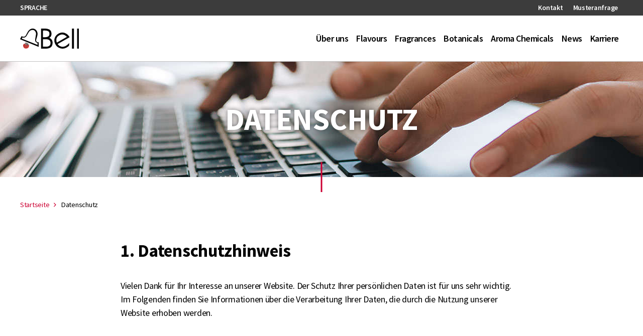

--- FILE ---
content_type: text/html; charset=UTF-8
request_url: https://www.bell-europe.com/de/datenschutz/
body_size: 15196
content:
<!doctype html>
<html lang="de-DE">
<head>
    <meta charset="UTF-8"/>
    <meta name="viewport" content="width=device-width, initial-scale=1.0, user-scalable=no">
    <link rel="profile" href="https://gmpg.org/xfn/11"/>
    <title>Datenschutz | Bell Flavors &amp; Fragrances EMEAI</title>

    <link rel="apple-touch-icon" sizes="57x57" href="https://www.bell-europe.com/wp-content/themes/bell-europe/build/assets/img/favicon/apple-icon-57x57.png">
<link rel="apple-touch-icon" sizes="60x60" href="https://www.bell-europe.com/wp-content/themes/bell-europe/build/assets/img/favicon/apple-icon-60x60.png">
<link rel="apple-touch-icon" sizes="72x72" href="https://www.bell-europe.com/wp-content/themes/bell-europe/build/assets/img/favicon/apple-icon-72x72.png">
<link rel="apple-touch-icon" sizes="76x76" href="https://www.bell-europe.com/wp-content/themes/bell-europe/build/assets/img/favicon/apple-icon-76x76.png">
<link rel="apple-touch-icon" sizes="114x114" href="https://www.bell-europe.com/wp-content/themes/bell-europe/build/assets/img/favicon/apple-icon-114x114.png">
<link rel="apple-touch-icon" sizes="120x120" href="https://www.bell-europe.com/wp-content/themes/bell-europe/build/assets/img/favicon/apple-icon-120x120.png">
<link rel="apple-touch-icon" sizes="144x144" href="https://www.bell-europe.com/wp-content/themes/bell-europe/build/assets/img/favicon/apple-icon-144x144.png">
<link rel="apple-touch-icon" sizes="152x152" href="https://www.bell-europe.com/wp-content/themes/bell-europe/build/assets/img/favicon/apple-icon-152x152.png">
<link rel="apple-touch-icon" sizes="180x180" href="https://www.bell-europe.com/wp-content/themes/bell-europe/build/assets/img/favicon/apple-icon-180x180.png">
<link rel="icon" type="image/png" sizes="192x192" href="https://www.bell-europe.com/wp-content/themes/bell-europe/build/assets/img/favicon/android-icon-192x192.png">
<link rel="icon" type="image/png" sizes="32x32" href="https://www.bell-europe.com/wp-content/themes/bell-europe/build/assets/img/favicon/favicon-32x32.png">
<link rel="icon" type="image/png" sizes="96x96" href="https://www.bell-europe.com/wp-content/themes/bell-europe/build/assets/img/favicon/favicon-96x96.png">
<link rel="icon" type="image/png" sizes="16x16" href="https://www.bell-europe.com/wp-content/themes/bell-europe/build/assets/img/favicon/favicon-16x16.png">
<link rel="manifest" href="https://www.bell-europe.com/wp-content/themes/bell-europe/build/assets/img/favicon/manifest.json">
<meta name="msapplication-TileColor" content="#ffffff">
<meta name="msapplication-TileImage" content="https://www.bell-europe.com/wp-content/themes/bell-europe/build/assets/img/favicon/ms-icon-144x144.png">
<meta name="theme-color" content="#ffffff">

    <meta name='robots' content='index, follow, max-image-preview:large, max-snippet:-1, max-video-preview:-1' />
	<style>img:is([sizes="auto" i], [sizes^="auto," i]) { contain-intrinsic-size: 3000px 1500px }</style>
	    <!-- BEGIN Usercentrics related code -->
            <link rel="preconnect" href="//app.usercentrics.eu">
        <link rel="preconnect" href="//api.usercentrics.eu">
        <link rel="preconnect" href="//privacy-proxy.usercentrics.eu">
        <link rel="preload" href="//app.usercentrics.eu/browser-ui/latest/loader.js" as="script">
        <link rel="preload" href="//privacy-proxy.usercentrics.eu/latest/uc-block.bundle.js" as="script">
        <script type="application/javascript"
                src="https://privacy-proxy.usercentrics.eu/latest/uc-block.bundle.js"></script>
        <script>
                    </script>
    
    <script id="usercentrics-cmp"
            data-settings-id="mTV-jiv77"
            data-language="de"
            src="https://app.usercentrics.eu/browser-ui/latest/loader.js" async></script>
    <!-- END Usercentrics related code -->
<link rel="alternate" href="https://www.bell-europe.com/de/datenschutz/" hreflang="de" />
<link rel="alternate" href="https://www.bell-europe.com/en/privacy/" hreflang="en" />
<link rel="alternate" href="https://www.bell-europe.com/vi/bao-ve-du-lieu/" hreflang="vi" />

	<!-- This site is optimized with the Yoast SEO plugin v26.1 - https://yoast.com/wordpress/plugins/seo/ -->
	<link rel="canonical" href="https://www.bell-europe.com/de/datenschutz/" />
	<meta property="og:locale" content="de_DE" />
	<meta property="og:locale:alternate" content="en_GB" />
	<meta property="og:locale:alternate" content="vi_VN" />
	<meta property="og:type" content="article" />
	<meta property="og:title" content="Datenschutz | Bell Flavors &amp; Fragrances EMEAI" />
	<meta property="og:url" content="https://www.bell-europe.com/de/datenschutz/" />
	<meta property="og:site_name" content="Bell Flavors &amp; Fragrances EMEAI" />
	<meta property="article:publisher" content="https://www.facebook.com/BellFlavorsFragrancesEMEA" />
	<meta property="article:modified_time" content="2025-10-06T13:59:01+00:00" />
	<meta name="twitter:card" content="summary_large_image" />
	<meta name="twitter:site" content="@BellFF_EMEA" />
	<script type="application/ld+json" class="yoast-schema-graph">{"@context":"https://schema.org","@graph":[{"@type":"WebPage","@id":"https://www.bell-europe.com/de/datenschutz/","url":"https://www.bell-europe.com/de/datenschutz/","name":"Datenschutz | Bell Flavors &amp; Fragrances EMEAI","isPartOf":{"@id":"https://www.bell-europe.com/de/#website"},"datePublished":"2022-06-24T10:34:55+00:00","dateModified":"2025-10-06T13:59:01+00:00","breadcrumb":{"@id":"https://www.bell-europe.com/de/datenschutz/#breadcrumb"},"inLanguage":"de","potentialAction":[{"@type":"ReadAction","target":["https://www.bell-europe.com/de/datenschutz/"]}]},{"@type":"BreadcrumbList","@id":"https://www.bell-europe.com/de/datenschutz/#breadcrumb","itemListElement":[{"@type":"ListItem","position":1,"name":"Startseite","item":"https://www.bell-europe.com/de/"},{"@type":"ListItem","position":2,"name":"Datenschutz"}]},{"@type":"WebSite","@id":"https://www.bell-europe.com/de/#website","url":"https://www.bell-europe.com/de/","name":"Bell Flavors & Fragrances EMEAI","description":"","publisher":{"@id":"https://www.bell-europe.com/de/#organization"},"potentialAction":[{"@type":"SearchAction","target":{"@type":"EntryPoint","urlTemplate":"https://www.bell-europe.com/de/?s={search_term_string}"},"query-input":{"@type":"PropertyValueSpecification","valueRequired":true,"valueName":"search_term_string"}}],"inLanguage":"de"},{"@type":"Organization","@id":"https://www.bell-europe.com/de/#organization","name":"Bell Flavors & Fragrances EMEAI","url":"https://www.bell-europe.com/de/","logo":{"@type":"ImageObject","inLanguage":"de","@id":"https://www.bell-europe.com/de/#/schema/logo/image/","url":"https://www.bell-europe.com/wp-content/uploads/2023/01/logo-bell.svg","contentUrl":"https://www.bell-europe.com/wp-content/uploads/2023/01/logo-bell.svg","width":"1024","height":"1024","caption":"Bell Flavors & Fragrances EMEAI"},"image":{"@id":"https://www.bell-europe.com/de/#/schema/logo/image/"},"sameAs":["https://www.facebook.com/BellFlavorsFragrancesEMEA","https://x.com/BellFF_EMEA","https://de.linkedin.com/company/bell-flavors-fragrances-emea?trk=ppro_cprof"]}]}</script>
	<!-- / Yoast SEO plugin. -->


<!-- BEGIN Usercentrics suppress consent dialog -->
<script type="application/javascript">
var UC_UI_SUPPRESS_CMP_DISPLAY=true;
</script>
<!-- END Usercentrics suppress consent dialog -->
<link rel='stylesheet' id='wp-block-library-css' href='https://www.bell-europe.com/wp/wp-includes/css/dist/block-library/style.min.css?ver=6.8.3' type='text/css' media='all' />
<style id='classic-theme-styles-inline-css' type='text/css'>
/*! This file is auto-generated */
.wp-block-button__link{color:#fff;background-color:#32373c;border-radius:9999px;box-shadow:none;text-decoration:none;padding:calc(.667em + 2px) calc(1.333em + 2px);font-size:1.125em}.wp-block-file__button{background:#32373c;color:#fff;text-decoration:none}
</style>
<style id='global-styles-inline-css' type='text/css'>
:root{--wp--preset--aspect-ratio--square: 1;--wp--preset--aspect-ratio--4-3: 4/3;--wp--preset--aspect-ratio--3-4: 3/4;--wp--preset--aspect-ratio--3-2: 3/2;--wp--preset--aspect-ratio--2-3: 2/3;--wp--preset--aspect-ratio--16-9: 16/9;--wp--preset--aspect-ratio--9-16: 9/16;--wp--preset--color--black: #000000;--wp--preset--color--cyan-bluish-gray: #abb8c3;--wp--preset--color--white: #ffffff;--wp--preset--color--pale-pink: #f78da7;--wp--preset--color--vivid-red: #cf2e2e;--wp--preset--color--luminous-vivid-orange: #ff6900;--wp--preset--color--luminous-vivid-amber: #fcb900;--wp--preset--color--light-green-cyan: #7bdcb5;--wp--preset--color--vivid-green-cyan: #00d084;--wp--preset--color--pale-cyan-blue: #8ed1fc;--wp--preset--color--vivid-cyan-blue: #0693e3;--wp--preset--color--vivid-purple: #9b51e0;--wp--preset--gradient--vivid-cyan-blue-to-vivid-purple: linear-gradient(135deg,rgba(6,147,227,1) 0%,rgb(155,81,224) 100%);--wp--preset--gradient--light-green-cyan-to-vivid-green-cyan: linear-gradient(135deg,rgb(122,220,180) 0%,rgb(0,208,130) 100%);--wp--preset--gradient--luminous-vivid-amber-to-luminous-vivid-orange: linear-gradient(135deg,rgba(252,185,0,1) 0%,rgba(255,105,0,1) 100%);--wp--preset--gradient--luminous-vivid-orange-to-vivid-red: linear-gradient(135deg,rgba(255,105,0,1) 0%,rgb(207,46,46) 100%);--wp--preset--gradient--very-light-gray-to-cyan-bluish-gray: linear-gradient(135deg,rgb(238,238,238) 0%,rgb(169,184,195) 100%);--wp--preset--gradient--cool-to-warm-spectrum: linear-gradient(135deg,rgb(74,234,220) 0%,rgb(151,120,209) 20%,rgb(207,42,186) 40%,rgb(238,44,130) 60%,rgb(251,105,98) 80%,rgb(254,248,76) 100%);--wp--preset--gradient--blush-light-purple: linear-gradient(135deg,rgb(255,206,236) 0%,rgb(152,150,240) 100%);--wp--preset--gradient--blush-bordeaux: linear-gradient(135deg,rgb(254,205,165) 0%,rgb(254,45,45) 50%,rgb(107,0,62) 100%);--wp--preset--gradient--luminous-dusk: linear-gradient(135deg,rgb(255,203,112) 0%,rgb(199,81,192) 50%,rgb(65,88,208) 100%);--wp--preset--gradient--pale-ocean: linear-gradient(135deg,rgb(255,245,203) 0%,rgb(182,227,212) 50%,rgb(51,167,181) 100%);--wp--preset--gradient--electric-grass: linear-gradient(135deg,rgb(202,248,128) 0%,rgb(113,206,126) 100%);--wp--preset--gradient--midnight: linear-gradient(135deg,rgb(2,3,129) 0%,rgb(40,116,252) 100%);--wp--preset--font-size--small: 13px;--wp--preset--font-size--medium: 20px;--wp--preset--font-size--large: 36px;--wp--preset--font-size--x-large: 42px;--wp--preset--spacing--20: 0.44rem;--wp--preset--spacing--30: 0.67rem;--wp--preset--spacing--40: 1rem;--wp--preset--spacing--50: 1.5rem;--wp--preset--spacing--60: 2.25rem;--wp--preset--spacing--70: 3.38rem;--wp--preset--spacing--80: 5.06rem;--wp--preset--shadow--natural: 6px 6px 9px rgba(0, 0, 0, 0.2);--wp--preset--shadow--deep: 12px 12px 50px rgba(0, 0, 0, 0.4);--wp--preset--shadow--sharp: 6px 6px 0px rgba(0, 0, 0, 0.2);--wp--preset--shadow--outlined: 6px 6px 0px -3px rgba(255, 255, 255, 1), 6px 6px rgba(0, 0, 0, 1);--wp--preset--shadow--crisp: 6px 6px 0px rgba(0, 0, 0, 1);}:where(.is-layout-flex){gap: 0.5em;}:where(.is-layout-grid){gap: 0.5em;}body .is-layout-flex{display: flex;}.is-layout-flex{flex-wrap: wrap;align-items: center;}.is-layout-flex > :is(*, div){margin: 0;}body .is-layout-grid{display: grid;}.is-layout-grid > :is(*, div){margin: 0;}:where(.wp-block-columns.is-layout-flex){gap: 2em;}:where(.wp-block-columns.is-layout-grid){gap: 2em;}:where(.wp-block-post-template.is-layout-flex){gap: 1.25em;}:where(.wp-block-post-template.is-layout-grid){gap: 1.25em;}.has-black-color{color: var(--wp--preset--color--black) !important;}.has-cyan-bluish-gray-color{color: var(--wp--preset--color--cyan-bluish-gray) !important;}.has-white-color{color: var(--wp--preset--color--white) !important;}.has-pale-pink-color{color: var(--wp--preset--color--pale-pink) !important;}.has-vivid-red-color{color: var(--wp--preset--color--vivid-red) !important;}.has-luminous-vivid-orange-color{color: var(--wp--preset--color--luminous-vivid-orange) !important;}.has-luminous-vivid-amber-color{color: var(--wp--preset--color--luminous-vivid-amber) !important;}.has-light-green-cyan-color{color: var(--wp--preset--color--light-green-cyan) !important;}.has-vivid-green-cyan-color{color: var(--wp--preset--color--vivid-green-cyan) !important;}.has-pale-cyan-blue-color{color: var(--wp--preset--color--pale-cyan-blue) !important;}.has-vivid-cyan-blue-color{color: var(--wp--preset--color--vivid-cyan-blue) !important;}.has-vivid-purple-color{color: var(--wp--preset--color--vivid-purple) !important;}.has-black-background-color{background-color: var(--wp--preset--color--black) !important;}.has-cyan-bluish-gray-background-color{background-color: var(--wp--preset--color--cyan-bluish-gray) !important;}.has-white-background-color{background-color: var(--wp--preset--color--white) !important;}.has-pale-pink-background-color{background-color: var(--wp--preset--color--pale-pink) !important;}.has-vivid-red-background-color{background-color: var(--wp--preset--color--vivid-red) !important;}.has-luminous-vivid-orange-background-color{background-color: var(--wp--preset--color--luminous-vivid-orange) !important;}.has-luminous-vivid-amber-background-color{background-color: var(--wp--preset--color--luminous-vivid-amber) !important;}.has-light-green-cyan-background-color{background-color: var(--wp--preset--color--light-green-cyan) !important;}.has-vivid-green-cyan-background-color{background-color: var(--wp--preset--color--vivid-green-cyan) !important;}.has-pale-cyan-blue-background-color{background-color: var(--wp--preset--color--pale-cyan-blue) !important;}.has-vivid-cyan-blue-background-color{background-color: var(--wp--preset--color--vivid-cyan-blue) !important;}.has-vivid-purple-background-color{background-color: var(--wp--preset--color--vivid-purple) !important;}.has-black-border-color{border-color: var(--wp--preset--color--black) !important;}.has-cyan-bluish-gray-border-color{border-color: var(--wp--preset--color--cyan-bluish-gray) !important;}.has-white-border-color{border-color: var(--wp--preset--color--white) !important;}.has-pale-pink-border-color{border-color: var(--wp--preset--color--pale-pink) !important;}.has-vivid-red-border-color{border-color: var(--wp--preset--color--vivid-red) !important;}.has-luminous-vivid-orange-border-color{border-color: var(--wp--preset--color--luminous-vivid-orange) !important;}.has-luminous-vivid-amber-border-color{border-color: var(--wp--preset--color--luminous-vivid-amber) !important;}.has-light-green-cyan-border-color{border-color: var(--wp--preset--color--light-green-cyan) !important;}.has-vivid-green-cyan-border-color{border-color: var(--wp--preset--color--vivid-green-cyan) !important;}.has-pale-cyan-blue-border-color{border-color: var(--wp--preset--color--pale-cyan-blue) !important;}.has-vivid-cyan-blue-border-color{border-color: var(--wp--preset--color--vivid-cyan-blue) !important;}.has-vivid-purple-border-color{border-color: var(--wp--preset--color--vivid-purple) !important;}.has-vivid-cyan-blue-to-vivid-purple-gradient-background{background: var(--wp--preset--gradient--vivid-cyan-blue-to-vivid-purple) !important;}.has-light-green-cyan-to-vivid-green-cyan-gradient-background{background: var(--wp--preset--gradient--light-green-cyan-to-vivid-green-cyan) !important;}.has-luminous-vivid-amber-to-luminous-vivid-orange-gradient-background{background: var(--wp--preset--gradient--luminous-vivid-amber-to-luminous-vivid-orange) !important;}.has-luminous-vivid-orange-to-vivid-red-gradient-background{background: var(--wp--preset--gradient--luminous-vivid-orange-to-vivid-red) !important;}.has-very-light-gray-to-cyan-bluish-gray-gradient-background{background: var(--wp--preset--gradient--very-light-gray-to-cyan-bluish-gray) !important;}.has-cool-to-warm-spectrum-gradient-background{background: var(--wp--preset--gradient--cool-to-warm-spectrum) !important;}.has-blush-light-purple-gradient-background{background: var(--wp--preset--gradient--blush-light-purple) !important;}.has-blush-bordeaux-gradient-background{background: var(--wp--preset--gradient--blush-bordeaux) !important;}.has-luminous-dusk-gradient-background{background: var(--wp--preset--gradient--luminous-dusk) !important;}.has-pale-ocean-gradient-background{background: var(--wp--preset--gradient--pale-ocean) !important;}.has-electric-grass-gradient-background{background: var(--wp--preset--gradient--electric-grass) !important;}.has-midnight-gradient-background{background: var(--wp--preset--gradient--midnight) !important;}.has-small-font-size{font-size: var(--wp--preset--font-size--small) !important;}.has-medium-font-size{font-size: var(--wp--preset--font-size--medium) !important;}.has-large-font-size{font-size: var(--wp--preset--font-size--large) !important;}.has-x-large-font-size{font-size: var(--wp--preset--font-size--x-large) !important;}
:where(.wp-block-post-template.is-layout-flex){gap: 1.25em;}:where(.wp-block-post-template.is-layout-grid){gap: 1.25em;}
:where(.wp-block-columns.is-layout-flex){gap: 2em;}:where(.wp-block-columns.is-layout-grid){gap: 2em;}
:root :where(.wp-block-pullquote){font-size: 1.5em;line-height: 1.6;}
</style>
<link rel='stylesheet' id='contact-form-7-css' href='https://www.bell-europe.com/wp-content/plugins/contact-form-7/includes/css/styles.css?ver=6.1.2' type='text/css' media='all' />
<link rel='stylesheet' id='bell-style-css' href='https://www.bell-europe.com/wp-content/themes/bell-europe/build/css/index.css?ver=1767862363587' type='text/css' media='all' />
<link rel='stylesheet' id='js_composer_front-css' href='https://www.bell-europe.com/wp-content/plugins/js_composer/assets/css/js_composer.min.css?ver=8.7.1' type='text/css' media='all' />
<link rel='stylesheet' id='cf7cf-style-css' href='https://www.bell-europe.com/wp-content/plugins/cf7-conditional-fields/style.css?ver=2.6.4' type='text/css' media='all' />
<script type="text/javascript" id="bell-scripts-js-extra">
/* <![CDATA[ */
var ppi_js_object = {"overviewText":"\u00dcberblick"};
/* ]]> */
</script>
<script type="text/javascript" src="https://www.bell-europe.com/wp-content/themes/bell-europe/build/js/index.js?ver=1767862363587" id="bell-scripts-js"></script>
<script type="text/javascript" src="https://www.bell-europe.com/wp/wp-includes/js/jquery/jquery.min.js?ver=3.7.1" id="jquery-core-js"></script>
<script type="text/javascript" src="https://www.bell-europe.com/wp/wp-includes/js/jquery/jquery-migrate.min.js?ver=3.4.1" id="jquery-migrate-js"></script>
<script></script><link rel="https://api.w.org/" href="https://www.bell-europe.com/wp-json/" /><link rel="alternate" title="JSON" type="application/json" href="https://www.bell-europe.com/wp-json/wp/v2/pages/3" /><link rel="EditURI" type="application/rsd+xml" title="RSD" href="https://www.bell-europe.com/wp/xmlrpc.php?rsd" />
<link rel='shortlink' href='https://www.bell-europe.com/?p=3' />
<link rel="alternate" title="oEmbed (JSON)" type="application/json+oembed" href="https://www.bell-europe.com/wp-json/oembed/1.0/embed?url=https%3A%2F%2Fwww.bell-europe.com%2Fde%2Fdatenschutz%2F" />
<link rel="alternate" title="oEmbed (XML)" type="text/xml+oembed" href="https://www.bell-europe.com/wp-json/oembed/1.0/embed?url=https%3A%2F%2Fwww.bell-europe.com%2Fde%2Fdatenschutz%2F&#038;format=xml" />
<meta name="generator" content="Powered by WPBakery Page Builder - drag and drop page builder for WordPress."/>
<noscript><style> .wpb_animate_when_almost_visible { opacity: 1; }</style></noscript>    <!-- Google tag (gtag.js) -->
<script type="text/plain" data-usercentrics="Google Analytics" async src=https://www.googletagmanager.com/gtag/js?id=G-3EN0RSF76Z></script>
<script type="text/plain" data-usercentrics="Google Analytics">
    window.dataLayer = window.dataLayer || [];
    function gtag(){dataLayer.push(arguments);}
    gtag('js', new Date());
    gtag('config', 'G-3EN0RSF76Z');
</script>
</head>

<body class="privacy-policy wp-singular page-template-default page page-id-3 wp-theme-bell-europe wpb-js-composer js-comp-ver-8.7.1 vc_responsive">
<div class="page-wrap">

    <header class="header">
    <div class="header__service show-for-lg">
    <div class="header__content-wrapper">
        <div class="ppi_row">
            <div class="ppi_col-xs-4">
                <div class="header__service__language">
                    <a href="#" class="header__service__language__toggler js-language-switch">Sprache</a>
                    <nav class="header__service__language__menu js-language-menu"><ul id="menu-language-menu" class="menu"><li id="menu-item-156" class="pll-parent-menu-item menu-item menu-item-type-custom menu-item-object-custom current-menu-parent menu-item-has-children menu-item-156"><a href="#pll_switcher">Deutsch</a>
<ul class="sub-menu">
	<li id="menu-item-156-de" class="lang-item lang-item-2 lang-item-de current-lang lang-item-first menu-item menu-item-type-custom menu-item-object-custom menu-item-156-de"><a rel="privacy-policy" href="https://www.bell-europe.com/de/datenschutz/" hreflang="de-DE" lang="de-DE">Deutsch</a></li>
	<li id="menu-item-156-en" class="lang-item lang-item-5 lang-item-en menu-item menu-item-type-custom menu-item-object-custom menu-item-156-en"><a href="https://www.bell-europe.com/en/privacy/" hreflang="en-GB" lang="en-GB">English</a></li>
	<li id="menu-item-156-vi" class="lang-item lang-item-1286 lang-item-vi menu-item menu-item-type-custom menu-item-object-custom menu-item-156-vi"><a href="https://www.bell-europe.com/vi/bao-ve-du-lieu/" hreflang="vi" lang="vi">Tiếng Việt</a></li>
</ul>
</li>
</ul></nav>                </div>
            </div>
            <div class="ppi_col-xs-8">
                <nav class="header__service__menu"><ul id="menu-service-menu-de" class="menu"><li id="menu-item-152" class="menu-item menu-item-type-post_type menu-item-object-page menu-item-152"><a href="https://www.bell-europe.com/de/kontakt/">Kontakt</a></li>
<li id="menu-item-153" class="menu-item menu-item-type-post_type menu-item-object-page menu-item-153"><a href="https://www.bell-europe.com/de/kontakt/musteranfrage/">Musteranfrage</a></li>
</ul></nav>                <div class="header__search">
                    <span class="js-open-search-layer header__search__button"></span>
                </div>
            </div>
        </div>
    </div>
</div>
    <div class="header__main">
    <div class="header__content-wrapper">
        <a class="header__main__logo" href="https://www.bell-europe.com/de">
            <img src="https://www.bell-europe.com/wp-content/themes/bell-europe/build/img/logo-bell.svg" alt="Bell Europe"/>
        </a>

                    <nav class="header__main__menu show-for-lg"><ul id="menu-main-menu-de" class="menu"><li id="menu-item-6949" class="menu-item menu-item-type-post_type menu-item-object-page menu-item-has-children menu-item-6949"><a href="https://www.bell-europe.com/de/ueber-uns/">Über uns</a>
<ul class="sub-menu">
	<li id="menu-item-1083" class="menu-item menu-item-type-post_type menu-item-object-page menu-item-1083"><a href="https://www.bell-europe.com/de/ueber-uns/portfolio/">Portfolio</a></li>
	<li id="menu-item-1084" class="menu-item menu-item-type-post_type menu-item-object-page menu-item-1084"><a href="https://www.bell-europe.com/de/ueber-uns/unser-leitbild/">Leitbild</a></li>
	<li id="menu-item-2557" class="menu-item menu-item-type-post_type menu-item-object-page menu-item-has-children menu-item-2557"><a href="https://www.bell-europe.com/de/ueber-uns/verantwortung/">Verantwortung</a>
	<ul class="sub-menu">
		<li id="menu-item-6118" class="menu-item menu-item-type-post_type menu-item-object-page menu-item-6118"><a href="https://www.bell-europe.com/de/ueber-uns/verantwortung/nachhaltigkeit/">Nachhaltigkeit</a></li>
		<li id="menu-item-2206" class="menu-item menu-item-type-post_type menu-item-object-page menu-item-2206"><a href="https://www.bell-europe.com/de/ueber-uns/verantwortung/qualitaet/">Qualitätssicherung</a></li>
		<li id="menu-item-7004" class="menu-item menu-item-type-custom menu-item-object-custom menu-item-7004"><a href="https://www.bell-europe.com/de/ueber-uns/verantwortung/#zertifikate">Zertifikate</a></li>
		<li id="menu-item-1085" class="menu-item menu-item-type-post_type menu-item-object-page menu-item-1085"><a href="https://www.bell-europe.com/de/ueber-uns/verantwortung/regulatory-affairs/">Regulatory Affairs</a></li>
	</ul>
</li>
	<li id="menu-item-7005" class="menu-item menu-item-type-post_type menu-item-object-page menu-item-7005"><a href="https://www.bell-europe.com/de/ueber-uns/management/">Management</a></li>
	<li id="menu-item-106" class="menu-item menu-item-type-post_type menu-item-object-page menu-item-106"><a href="https://www.bell-europe.com/de/ueber-uns/bell-technologien/">Bell Technologien</a></li>
	<li id="menu-item-1545" class="menu-item menu-item-type-post_type menu-item-object-page menu-item-1545"><a href="https://www.bell-europe.com/de/ueber-uns/geschichte/">Geschichte</a></li>
	<li id="menu-item-114" class="menu-item menu-item-type-post_type menu-item-object-page menu-item-114"><a href="https://www.bell-europe.com/de/ueber-uns/mitgliedschaften/">Mitgliedschaften</a></li>
	<li id="menu-item-117" class="menu-item menu-item-type-post_type menu-item-object-page menu-item-117"><a href="https://www.bell-europe.com/de/ueber-uns/standorte/">Standorte</a></li>
</ul>
</li>
<li id="menu-item-2105" class="menu-item menu-item-type-post_type menu-item-object-page menu-item-has-children menu-item-2105"><a href="https://www.bell-europe.com/de/flavours/">Flavours</a>
<ul class="sub-menu">
	<li id="menu-item-2734" class="menu-item menu-item-type-custom menu-item-object-custom menu-item-2734"><a href="https://www.bell-europe.com/de/flavours#getraenke">Getränke</a></li>
	<li id="menu-item-2735" class="menu-item menu-item-type-custom menu-item-object-custom menu-item-2735"><a href="https://www.bell-europe.com/de/flavours#backwaren">Backwaren</a></li>
	<li id="menu-item-2740" class="menu-item menu-item-type-custom menu-item-object-custom menu-item-2740"><a href="https://www.bell-europe.com/de/flavours#suesswaren">Süßwaren</a></li>
	<li id="menu-item-2739" class="menu-item menu-item-type-custom menu-item-object-custom menu-item-2739"><a href="https://www.bell-europe.com/de/flavours#molkereiprodukte">Molkereiprodukte</a></li>
	<li id="menu-item-2736" class="menu-item menu-item-type-custom menu-item-object-custom menu-item-2736"><a href="https://www.bell-europe.com/de/flavours#herzhaft">Herzhafte Produkte</a></li>
	<li id="menu-item-2737" class="menu-item menu-item-type-custom menu-item-object-custom menu-item-2737"><a href="https://www.bell-europe.com/de/flavours#tabakwaren">Tabakwaren</a></li>
	<li id="menu-item-2738" class="menu-item menu-item-type-custom menu-item-object-custom menu-item-2738"><a href="https://www.bell-europe.com/de/flavours#tierfutter">Tierfutter</a></li>
	<li id="menu-item-131" class="menu-item menu-item-type-post_type menu-item-object-page menu-item-has-children menu-item-131"><a href="https://www.bell-europe.com/de/flavours/aroma-technologien/">Aroma-Technologien</a>
	<ul class="sub-menu">
		<li id="menu-item-6156" class="menu-item menu-item-type-post_type menu-item-object-page menu-item-6156"><a href="https://www.bell-europe.com/de/flavours/aroma-technologien/plant-future/">Plant Future</a></li>
		<li id="menu-item-840" class="menu-item menu-item-type-post_type menu-item-object-page menu-item-840"><a href="https://www.bell-europe.com/de/flavours/aroma-technologien/redsugar/">REDsugar</a></li>
		<li id="menu-item-133" class="menu-item menu-item-type-post_type menu-item-object-page menu-item-133"><a href="https://www.bell-europe.com/de/flavours/aroma-technologien/umami/">Umami</a></li>
		<li id="menu-item-3904" class="menu-item menu-item-type-post_type menu-item-object-page menu-item-3904"><a href="https://www.bell-europe.com/de/flavours/aroma-technologien/clouding-modul/">Clouding Modul</a></li>
	</ul>
</li>
</ul>
</li>
<li id="menu-item-750" class="menu-item menu-item-type-post_type menu-item-object-page menu-item-has-children menu-item-750"><a href="https://www.bell-europe.com/de/fragrances/">Fragrances</a>
<ul class="sub-menu">
	<li id="menu-item-2632" class="menu-item menu-item-type-custom menu-item-object-custom menu-item-2632"><a href="https://www.bell-europe.com/de/fragrances#pc">Körperpflege</a></li>
	<li id="menu-item-2637" class="menu-item menu-item-type-custom menu-item-object-custom menu-item-2637"><a href="https://www.bell-europe.com/de/fragrances#ff">Parfüm</a></li>
	<li id="menu-item-2638" class="menu-item menu-item-type-custom menu-item-object-custom menu-item-2638"><a href="https://www.bell-europe.com/de/fragrances#hc">Haushaltspflege</a></li>
	<li id="menu-item-3467" class="menu-item menu-item-type-custom menu-item-object-custom menu-item-3467"><a href="https://www.bell-europe.com/de/fragrances#ac">Air Care</a></li>
	<li id="menu-item-3468" class="menu-item menu-item-type-custom menu-item-object-custom menu-item-3468"><a href="https://www.bell-europe.com/de/fragrances#tp">Tierpflege</a></li>
	<li id="menu-item-845" class="menu-item menu-item-type-post_type menu-item-object-page menu-item-has-children menu-item-845"><a href="https://www.bell-europe.com/de/fragrances/duft-technologien/">Duft-Technologien</a>
	<ul class="sub-menu">
		<li id="menu-item-136" class="menu-item menu-item-type-post_type menu-item-object-page menu-item-136"><a href="https://www.bell-europe.com/de/fragrances/duft-technologien/bell-mikrochips/">Bell MikroChips®</a></li>
		<li id="menu-item-137" class="menu-item menu-item-type-post_type menu-item-object-page menu-item-137"><a href="https://www.bell-europe.com/de/fragrances/duft-technologien/scent2last/">Scent2Last</a></li>
	</ul>
</li>
</ul>
</li>
<li id="menu-item-104" class="menu-item menu-item-type-post_type menu-item-object-page menu-item-104"><a href="https://www.bell-europe.com/de/botanical-extracts/">Botanicals</a></li>
<li id="menu-item-105" class="menu-item menu-item-type-post_type menu-item-object-page menu-item-has-children menu-item-105"><a href="https://www.bell-europe.com/de/aroma-chemicals/">Aroma Chemicals</a>
<ul class="sub-menu">
	<li id="menu-item-128" class="menu-item menu-item-type-post_type menu-item-object-page menu-item-128"><a href="https://www.bell-europe.com/de/aroma-chemicals/food-beverage-chemicals/">Food &#038; Beverage Chemicals</a></li>
	<li id="menu-item-127" class="menu-item menu-item-type-post_type menu-item-object-page menu-item-127"><a href="https://www.bell-europe.com/de/aroma-chemicals/tobacco-oral-medical/">Tobacco, Oral Care &#038; Medical Chemicals</a></li>
	<li id="menu-item-126" class="menu-item menu-item-type-post_type menu-item-object-page menu-item-126"><a href="https://www.bell-europe.com/de/aroma-chemicals/fragrance-chemicals/">Fragrance Chemicals</a></li>
	<li id="menu-item-8952" class="menu-item menu-item-type-post_type menu-item-object-page menu-item-8952"><a href="https://www.bell-europe.com/en/aroma-chemicals/aroma-chemicals-by-cas-number-bell-emeai/">CAS-Listed Aroma Chemicals</a></li>
</ul>
</li>
<li id="menu-item-1699" class="menu-item menu-item-type-post_type menu-item-object-page menu-item-1699"><a href="https://www.bell-europe.com/de/news/">News</a></li>
<li id="menu-item-829" class="menu-item menu-item-type-post_type menu-item-object-page menu-item-829"><a href="https://www.bell-europe.com/de/karriere/">Karriere</a></li>
</ul></nav>        
        <div class="hamburger hide-for-lg js-hamburger js-set-active">
            <div class="hamburger__inner"></div>
        </div>
    </div>
</div>
    <div class="search-overlay">
    <div class="search-overlay__overlay"></div>
    <div class="search-overlay__wrapper">
        <div class="search-overlay__inner">
            <div class="search-overlay__content">
                <form
    role="search"     method="get" class="search-form" action="https://www.bell-europe.com/de/">
    <button type="submit" class="search-form__submit"></button>
    <label for="search-form-1">
        <span
            class="screen-reader-text">Search for:</span>
        <input type="search" id="search-form-1" class="search-form__field"
               placeholder="Search" value=""
               name="s" autocomplete="off"/>
    </label>
</form>
                <span class="search-overlay__close"></span>
            </div>
        </div>
    </div>
</div>
</header>

<div class="mobile-menu">
    <div class="mobile-menu__layer js-mobile-menu-layer">
        <div class="mobile-menu__layer__inner">
            <div class="ppi_row">
                <div class="ppi_col-xs-12 mobile-menu__layer__menu">
                    <div class="mobile-menu__layer__menu__inner">
                        <nav class="mobile-menu__layer__menu__nav"><ul id="menu-main-menu-de-1" class="menu js-mobile-menu"><li class="menu-item menu-item-type-post_type menu-item-object-page menu-item-has-children menu-item-6949"><a href="https://www.bell-europe.com/de/ueber-uns/">Über uns</a>
<ul class="sub-menu">
	<li class="menu-item menu-item-type-post_type menu-item-object-page menu-item-1083"><a href="https://www.bell-europe.com/de/ueber-uns/portfolio/">Portfolio</a></li>
	<li class="menu-item menu-item-type-post_type menu-item-object-page menu-item-1084"><a href="https://www.bell-europe.com/de/ueber-uns/unser-leitbild/">Leitbild</a></li>
	<li class="menu-item menu-item-type-post_type menu-item-object-page menu-item-has-children menu-item-2557"><a href="https://www.bell-europe.com/de/ueber-uns/verantwortung/">Verantwortung</a>
	<ul class="sub-menu">
		<li class="menu-item menu-item-type-post_type menu-item-object-page menu-item-6118"><a href="https://www.bell-europe.com/de/ueber-uns/verantwortung/nachhaltigkeit/">Nachhaltigkeit</a></li>
		<li class="menu-item menu-item-type-post_type menu-item-object-page menu-item-2206"><a href="https://www.bell-europe.com/de/ueber-uns/verantwortung/qualitaet/">Qualitätssicherung</a></li>
		<li class="menu-item menu-item-type-custom menu-item-object-custom menu-item-7004"><a href="https://www.bell-europe.com/de/ueber-uns/verantwortung/#zertifikate">Zertifikate</a></li>
		<li class="menu-item menu-item-type-post_type menu-item-object-page menu-item-1085"><a href="https://www.bell-europe.com/de/ueber-uns/verantwortung/regulatory-affairs/">Regulatory Affairs</a></li>
	</ul>
</li>
	<li class="menu-item menu-item-type-post_type menu-item-object-page menu-item-7005"><a href="https://www.bell-europe.com/de/ueber-uns/management/">Management</a></li>
	<li class="menu-item menu-item-type-post_type menu-item-object-page menu-item-106"><a href="https://www.bell-europe.com/de/ueber-uns/bell-technologien/">Bell Technologien</a></li>
	<li class="menu-item menu-item-type-post_type menu-item-object-page menu-item-1545"><a href="https://www.bell-europe.com/de/ueber-uns/geschichte/">Geschichte</a></li>
	<li class="menu-item menu-item-type-post_type menu-item-object-page menu-item-114"><a href="https://www.bell-europe.com/de/ueber-uns/mitgliedschaften/">Mitgliedschaften</a></li>
	<li class="menu-item menu-item-type-post_type menu-item-object-page menu-item-117"><a href="https://www.bell-europe.com/de/ueber-uns/standorte/">Standorte</a></li>
</ul>
</li>
<li class="menu-item menu-item-type-post_type menu-item-object-page menu-item-has-children menu-item-2105"><a href="https://www.bell-europe.com/de/flavours/">Flavours</a>
<ul class="sub-menu">
	<li class="menu-item menu-item-type-custom menu-item-object-custom menu-item-2734"><a href="https://www.bell-europe.com/de/flavours#getraenke">Getränke</a></li>
	<li class="menu-item menu-item-type-custom menu-item-object-custom menu-item-2735"><a href="https://www.bell-europe.com/de/flavours#backwaren">Backwaren</a></li>
	<li class="menu-item menu-item-type-custom menu-item-object-custom menu-item-2740"><a href="https://www.bell-europe.com/de/flavours#suesswaren">Süßwaren</a></li>
	<li class="menu-item menu-item-type-custom menu-item-object-custom menu-item-2739"><a href="https://www.bell-europe.com/de/flavours#molkereiprodukte">Molkereiprodukte</a></li>
	<li class="menu-item menu-item-type-custom menu-item-object-custom menu-item-2736"><a href="https://www.bell-europe.com/de/flavours#herzhaft">Herzhafte Produkte</a></li>
	<li class="menu-item menu-item-type-custom menu-item-object-custom menu-item-2737"><a href="https://www.bell-europe.com/de/flavours#tabakwaren">Tabakwaren</a></li>
	<li class="menu-item menu-item-type-custom menu-item-object-custom menu-item-2738"><a href="https://www.bell-europe.com/de/flavours#tierfutter">Tierfutter</a></li>
	<li class="menu-item menu-item-type-post_type menu-item-object-page menu-item-has-children menu-item-131"><a href="https://www.bell-europe.com/de/flavours/aroma-technologien/">Aroma-Technologien</a>
	<ul class="sub-menu">
		<li class="menu-item menu-item-type-post_type menu-item-object-page menu-item-6156"><a href="https://www.bell-europe.com/de/flavours/aroma-technologien/plant-future/">Plant Future</a></li>
		<li class="menu-item menu-item-type-post_type menu-item-object-page menu-item-840"><a href="https://www.bell-europe.com/de/flavours/aroma-technologien/redsugar/">REDsugar</a></li>
		<li class="menu-item menu-item-type-post_type menu-item-object-page menu-item-133"><a href="https://www.bell-europe.com/de/flavours/aroma-technologien/umami/">Umami</a></li>
		<li class="menu-item menu-item-type-post_type menu-item-object-page menu-item-3904"><a href="https://www.bell-europe.com/de/flavours/aroma-technologien/clouding-modul/">Clouding Modul</a></li>
	</ul>
</li>
</ul>
</li>
<li class="menu-item menu-item-type-post_type menu-item-object-page menu-item-has-children menu-item-750"><a href="https://www.bell-europe.com/de/fragrances/">Fragrances</a>
<ul class="sub-menu">
	<li class="menu-item menu-item-type-custom menu-item-object-custom menu-item-2632"><a href="https://www.bell-europe.com/de/fragrances#pc">Körperpflege</a></li>
	<li class="menu-item menu-item-type-custom menu-item-object-custom menu-item-2637"><a href="https://www.bell-europe.com/de/fragrances#ff">Parfüm</a></li>
	<li class="menu-item menu-item-type-custom menu-item-object-custom menu-item-2638"><a href="https://www.bell-europe.com/de/fragrances#hc">Haushaltspflege</a></li>
	<li class="menu-item menu-item-type-custom menu-item-object-custom menu-item-3467"><a href="https://www.bell-europe.com/de/fragrances#ac">Air Care</a></li>
	<li class="menu-item menu-item-type-custom menu-item-object-custom menu-item-3468"><a href="https://www.bell-europe.com/de/fragrances#tp">Tierpflege</a></li>
	<li class="menu-item menu-item-type-post_type menu-item-object-page menu-item-has-children menu-item-845"><a href="https://www.bell-europe.com/de/fragrances/duft-technologien/">Duft-Technologien</a>
	<ul class="sub-menu">
		<li class="menu-item menu-item-type-post_type menu-item-object-page menu-item-136"><a href="https://www.bell-europe.com/de/fragrances/duft-technologien/bell-mikrochips/">Bell MikroChips®</a></li>
		<li class="menu-item menu-item-type-post_type menu-item-object-page menu-item-137"><a href="https://www.bell-europe.com/de/fragrances/duft-technologien/scent2last/">Scent2Last</a></li>
	</ul>
</li>
</ul>
</li>
<li class="menu-item menu-item-type-post_type menu-item-object-page menu-item-104"><a href="https://www.bell-europe.com/de/botanical-extracts/">Botanicals</a></li>
<li class="menu-item menu-item-type-post_type menu-item-object-page menu-item-has-children menu-item-105"><a href="https://www.bell-europe.com/de/aroma-chemicals/">Aroma Chemicals</a>
<ul class="sub-menu">
	<li class="menu-item menu-item-type-post_type menu-item-object-page menu-item-128"><a href="https://www.bell-europe.com/de/aroma-chemicals/food-beverage-chemicals/">Food &#038; Beverage Chemicals</a></li>
	<li class="menu-item menu-item-type-post_type menu-item-object-page menu-item-127"><a href="https://www.bell-europe.com/de/aroma-chemicals/tobacco-oral-medical/">Tobacco, Oral Care &#038; Medical Chemicals</a></li>
	<li class="menu-item menu-item-type-post_type menu-item-object-page menu-item-126"><a href="https://www.bell-europe.com/de/aroma-chemicals/fragrance-chemicals/">Fragrance Chemicals</a></li>
	<li class="menu-item menu-item-type-post_type menu-item-object-page menu-item-8952"><a href="https://www.bell-europe.com/en/aroma-chemicals/aroma-chemicals-by-cas-number-bell-emeai/">CAS-Listed Aroma Chemicals</a></li>
</ul>
</li>
<li class="menu-item menu-item-type-post_type menu-item-object-page menu-item-1699"><a href="https://www.bell-europe.com/de/news/">News</a></li>
<li class="menu-item menu-item-type-post_type menu-item-object-page menu-item-829"><a href="https://www.bell-europe.com/de/karriere/">Karriere</a></li>
</ul></nav>                        <nav class="mobile-menu__layer__service__nav"><ul id="menu-service-menu-de-1" class="menu"><li class="menu-item menu-item-type-post_type menu-item-object-page menu-item-152"><a href="https://www.bell-europe.com/de/kontakt/">Kontakt</a></li>
<li class="menu-item menu-item-type-post_type menu-item-object-page menu-item-153"><a href="https://www.bell-europe.com/de/kontakt/musteranfrage/">Musteranfrage</a></li>
</ul></nav>
                                                    <nav class="mobile-menu__layer__language__nav">
                                <ul class="menu js-mobile-language-switch">
                                    <li class="menu-item-has-children">
                                        <a href="#">Sprache</a>
                                        <ul id="menu-language-menu-1" class="sub-menu"><li class="pll-parent-menu-item menu-item menu-item-type-custom menu-item-object-custom current-menu-parent menu-item-has-children menu-item-156"><a href="#pll_switcher">Deutsch</a>
<ul class="sub-menu">
	<li class="lang-item lang-item-2 lang-item-de current-lang lang-item-first menu-item menu-item-type-custom menu-item-object-custom menu-item-156-de"><a rel="privacy-policy" href="https://www.bell-europe.com/de/datenschutz/" hreflang="de-DE" lang="de-DE">Deutsch</a></li>
	<li class="lang-item lang-item-5 lang-item-en menu-item menu-item-type-custom menu-item-object-custom menu-item-156-en"><a href="https://www.bell-europe.com/en/privacy/" hreflang="en-GB" lang="en-GB">English</a></li>
	<li class="lang-item lang-item-1286 lang-item-vi menu-item menu-item-type-custom menu-item-object-custom menu-item-156-vi"><a href="https://www.bell-europe.com/vi/bao-ve-du-lieu/" hreflang="vi" lang="vi">Tiếng Việt</a></li>
</ul>
</li>
</ul>                                    </li>
                                </ul>
                            </nav>
                                            </div>
                </div>
            </div>
        </div>
    </div>
</div>

    <main class="main">
            
<div class="keyvisual keyvisual--image keyvisual--default">
    
        <img width="1920" height="230" src="https://www.bell-europe.com/wp-content/uploads/2022/11/Datenschutz-Header-1920x230px.jpg" class="keyvisual__image" alt="" decoding="async" fetchpriority="high" srcset="https://www.bell-europe.com/wp-content/uploads/2022/11/Datenschutz-Header-1920x230px.jpg 1920w, https://www.bell-europe.com/wp-content/uploads/2022/11/Datenschutz-Header-1920x230px-300x36.jpg 300w, https://www.bell-europe.com/wp-content/uploads/2022/11/Datenschutz-Header-1920x230px-1024x123.jpg 1024w, https://www.bell-europe.com/wp-content/uploads/2022/11/Datenschutz-Header-1920x230px-768x92.jpg 768w, https://www.bell-europe.com/wp-content/uploads/2022/11/Datenschutz-Header-1920x230px-1200x144.jpg 1200w, https://www.bell-europe.com/wp-content/uploads/2022/11/Datenschutz-Header-1920x230px-992x119.jpg 992w, https://www.bell-europe.com/wp-content/uploads/2022/11/Datenschutz-Header-1920x230px-480x58.jpg 480w, https://www.bell-europe.com/wp-content/uploads/2022/11/Datenschutz-Header-1920x230px-800x96.jpg 800w" sizes="(max-width: 1920px) 100vw, 1920px" />    
    <div class="keyvisual__content keyvisual__content--light">
        <span class="h1">Datenschutz</span>
            </div>

</div>
    
    <div class="content">
            <div class="breadcrumb"><span><span><a href="https://www.bell-europe.com/de/">Startseite</a></span>  <span class="breadcrumb_last" aria-current="page">Datenschutz</span></span></div>
        <div class="ppi_row wpb_row ppi_row-fluid"><div class="wpb_column ppi_column_container ppi_col-md-12"><div class="vc_column-inner"><div class="wpb_wrapper"><div class="headlines "><h3>1. Datenschutzhinweis</h3></div>
	<div class="wpb_text_column wpb_content_element" >
		<div class="wpb_wrapper">
			<p>Vielen Dank für Ihr Interesse an unserer Website. Der Schutz Ihrer persönlichen Daten ist für uns sehr wichtig. Im Folgenden finden Sie Informationen über die Verarbeitung Ihrer Daten, die durch die Nutzung unserer Website erhoben werden.</p>

		</div>
	</div>
</div></div></div></div><div class="ppi_row wpb_row ppi_row-fluid"><div class="wpb_column ppi_column_container ppi_col-md-12"><div class="vc_column-inner"><div class="wpb_wrapper"><div class="vc_tta-container" data-vc-action="collapse"><div class="vc_general vc_tta vc_tta-accordion vc_tta-o-shape-group"><div class="vc_tta-panels-container"><div class="vc_tta-panels"><div class="vc_tta-panel" id="1665992438263-e58c90db-0af676be-97e3" data-vc-content=".vc_tta-panel-body"><div class="vc_tta-panel-heading"><h4 class="vc_tta-panel-title"><a href="#1665992438263-e58c90db-0af676be-97e3" data-vc-accordion data-vc-container=".vc_tta-container"><span class="vc_tta-title-text">2. Verantwortliche Stelle</span></a></h4></div><div class="vc_tta-panel-body">
	<div class="wpb_text_column wpb_content_element" >
		<div class="wpb_wrapper">
			<p><strong>Bell Flavors &amp; Fragrances GmbH</strong></p>
<p>Schimmelstraße 1<br />
04205 Leipzig<br />
Deutschland</p>
<p>Tel.: +49.341.9451.0<br />
Fax: +49.341.9411.669<br />
E-Mail: <a href="mailto:info@bell-europe.com">info@bell-europe.com</a></p>

		</div>
	</div>
</div></div><div class="vc_tta-panel" id="1665992438271-b152b137-b7c676be-97e3" data-vc-content=".vc_tta-panel-body"><div class="vc_tta-panel-heading"><h4 class="vc_tta-panel-title"><a href="#1665992438271-b152b137-b7c676be-97e3" data-vc-accordion data-vc-container=".vc_tta-container"><span class="vc_tta-title-text">3. Kontaktdaten des Datenschutzbeauftragten</span></a></h4></div><div class="vc_tta-panel-body">
	<div class="wpb_text_column wpb_content_element" >
		<div class="wpb_wrapper">
			<p><strong>Bell Flavors &amp; Fragrances GmbH</strong></p>
<p>Datenschutzbeauftragter<br />
Schimmelstraße 1<br />
04205 Leipzig<br />
Deutschland<br />
<a href="mailto:dsb@bell-europe.com%3c%3c">dsb@bell-europe.com</a></p>

		</div>
	</div>
</div></div><div class="vc_tta-panel" id="1665992552485-b40307cd-874b76be-97e3" data-vc-content=".vc_tta-panel-body"><div class="vc_tta-panel-heading"><h4 class="vc_tta-panel-title"><a href="#1665992552485-b40307cd-874b76be-97e3" data-vc-accordion data-vc-container=".vc_tta-container"><span class="vc_tta-title-text">4. Rechtsgrundlage für die Verarbeitung und Speicherung personenbezogener Daten</span></a></h4></div><div class="vc_tta-panel-body">
	<div class="wpb_text_column wpb_content_element" >
		<div class="wpb_wrapper">
			<p>Soweit ein Zugriff auf Informationen oder die Speicherung von Informationen für die technisch fehlerfreie Bereitstellung unserer Dienste zwingend erforderlich ist, erfolgt dies auf der Grundlage von § 25 Abs. 1 Satz 1, Abs. 2 Nr. 2 TTDSG.</p>
<p>In Fällen, in denen eine solche Verarbeitung anderen Zwecken dient (z.B. bedarfsgerechte Gestaltung unserer Website), erfolgt diese auf Grundlage von § 25 Abs. 1 S. 1 TTDSG nur mit Ihrer Einwilligung gemäß Art. 6 Abs. 1 lit. a DSGVO.</p>
<p>Diese Einwilligung kann jederzeit widerrufen werden.</p>
<p>Für die Verarbeitung Ihrer personenbezogenen Daten gelten die Bestimmungen der DSGVO und des Bundesdatenschutzgesetzes (BDSG).</p>
<p>Weitere Informationen über die Verarbeitung Ihrer personenbezogenen Daten und die entsprechenden Rechtsgrundlagen in diesem Zusammenhang finden Sie in den folgenden Abschnitten zu den einzelnen Verarbeitungstätigkeiten auf unserer Website.</p>

		</div>
	</div>
</div></div><div class="vc_tta-panel" id="1665992622360-e883c354-beb476be-97e3" data-vc-content=".vc_tta-panel-body"><div class="vc_tta-panel-heading"><h4 class="vc_tta-panel-title"><a href="#1665992622360-e883c354-beb476be-97e3" data-vc-accordion data-vc-container=".vc_tta-container"><span class="vc_tta-title-text">5. Server Log Dateien</span></a></h4></div><div class="vc_tta-panel-body">
	<div class="wpb_text_column wpb_content_element" >
		<div class="wpb_wrapper">
			<p>Wenn Sie auf unsere Webseiten zugreifen, ist es technisch erforderlich, dass Daten über Ihren Internet-Browser an unseren Webserver übermittelt werden. Bei der Kommunikation zwischen Ihrem Internet-Browser und unserem Webserver werden während einer laufenden Verbindung folgende Daten gespeichert: Datum und Uhrzeit der Anfrage, Name der angeforderten Datei, Seite, von der aus die Datei angefordert wurde, Zugriffsstatus, Verwendeter Webbrowser und Betriebssystem, (Vollständige) IP-Adresse des anfragenden Computers und Menge der übertragenen Daten.</p>
<p>Wir erheben die aufgeführten Daten, um eine reibungslose Konfiguration der Website-Verbindung zu gewährleisten und eine komfortable Nutzung unserer Website durch die Nutzer zu ermöglichen. Darüber hinaus wird die Protokolldatei zur Bewertung der Sicherheit und Stabilität des Systems sowie für administrative Zwecke verwendet. Rechtsgrundlage für die vorübergehende Speicherung von Daten oder Logfiles ist Art. 6 Nr. 1 lit. f DSGVO.</p>
<p>Aus Gründen der technischen Sicherheit, insbesondere zur Abwehr von Angriffsversuchen auf unseren Webserver, speichern wir diese Daten für eine kurze Zeitspanne. Es ist uns nicht möglich, anhand dieser Daten Rückschlüsse auf einzelne Personen zu ziehen. Spätestens nach sieben Tagen werden die Daten durch Reduktion der IP-Adresse auf Domain-Ebene gelöscht. Diese Daten werden niemals zusammen mit anderen personenbezogenen Daten des Nutzers gespeichert, mit anderen Daten abgeglichen oder an Dritte weitergegeben.</p>

		</div>
	</div>
</div></div><div class="vc_tta-panel" id="1665992624348-17b38f43-2cc376be-97e3" data-vc-content=".vc_tta-panel-body"><div class="vc_tta-panel-heading"><h4 class="vc_tta-panel-title"><a href="#1665992624348-17b38f43-2cc376be-97e3" data-vc-accordion data-vc-container=".vc_tta-container"><span class="vc_tta-title-text">6. Cookies</span></a></h4></div><div class="vc_tta-panel-body">
	<div class="wpb_text_column wpb_content_element" >
		<div class="wpb_wrapper">
			<p>Unsere Website verwendet sogenannte &#8222;Cookies&#8220;. Cookies sind kleine Textdateien, die entweder vorübergehend während einer Sitzung (Session-Cookies) oder dauerhaft (permanente Cookies) auf Ihrem Endgerät gespeichert werden. Session-Cookies werden nach Beendigung Ihres Besuchs automatisch gelöscht. Permanente Cookies bleiben auf Ihrem Endgerät gespeichert, bis Sie sie selbst löschen oder bis sie von Ihrem Webbrowser automatisch gelöscht werden.</p>
<p>Cookies haben verschiedene Funktionen. Viele Cookies sind technisch notwendig, da bestimmte Funktionen der Website ohne sie nicht funktionieren würden (z. B. die Warenkorbfunktion oder die Spracheinstellungen). Andere Cookies werden zur Auswertung des Nutzerverhaltens oder zur Anzeige von Werbung verwendet.</p>
<p>Die Datenverarbeitung durch den Einsatz unbedingt notwendiger Cookies beruht auf einem berechtigten Interesse nach Art. 6 Abs. 1 lit. f DSGVO an der technisch fehlerfreien Bereitstellung unserer Dienste.</p>
<p>Die Verarbeitung personenbezogener Daten durch die Verwendung anderer Cookies erfolgt auf Grundlage einer Einwilligung gemäß Art. 6 Abs. 1 lit. a DSGVO. Die Einwilligung kann jederzeit mit Wirkung für die Zukunft widerrufen werden. Soweit solche Cookies zu Analyse- und Optimierungszwecken eingesetzt werden, werden wir Sie im Rahmen dieser Datenschutzhinweise gesondert darauf hinweisen und eine Einwilligung nach Art. 6 Abs. 1 lit. a DSGVO einholen.</p>

		</div>
	</div>
</div></div><div class="vc_tta-panel" id="1665992716867-e9989c72-f39a76be-97e3" data-vc-content=".vc_tta-panel-body"><div class="vc_tta-panel-heading"><h4 class="vc_tta-panel-title"><a href="#1665992716867-e9989c72-f39a76be-97e3" data-vc-accordion data-vc-container=".vc_tta-container"><span class="vc_tta-title-text">7. Kontaktformular</span></a></h4></div><div class="vc_tta-panel-body">
	<div class="wpb_text_column wpb_content_element" >
		<div class="wpb_wrapper">
			<p class="Fliesstext" style="text-align: justify;">Auf unserer Website steht Ihnen ein Kontaktformular zur Verfügung, mit dem Sie uns per E-Mail oder telefonisch um ein kostenloses Angebot für unsere Dienstleistungen bitten können. Wenn Sie von dieser Möglichkeit Gebrauch machen, werden die in der Eingabemaske eingegebenen Daten an uns übermittelt und gespeichert. Diese Daten sind: Vorname, Nachname, E-Mail-Adresse, Telefonnummer. Beim Versenden der Nachricht werden außerdem folgende Daten gespeichert: Datum und Uhrzeit.</p>
<p class="Fliesstext" style="text-align: justify;">In diesem Zusammenhang werden die Daten nicht an Dritte weitergegeben. Die Daten werden ausschließlich im Rahmen des angegebenen Zwecks &#8211; zur Zusendung eines Angebots und zur telefonischen Kontaktaufnahme &#8211; verarbeitet. Rechtsgrundlage für die Verarbeitung der im Rahmen des Versands einer E-Mail übermittelten Daten ist die Durchführung vorvertraglicher Maßnahmen oder eines Vertrages gemäß Art. 6 Abs. 1 lit. b DSGVO oder Ihre Einwilligung gemäß Art. 6 lit. a DSGVO.</p>
<p class="Fliesstext" style="text-align: justify;">Ihre personenbezogenen Daten werden gelöscht, sobald sie für die Erreichung des Zwecks, für den sie erhoben wurden, nicht mehr erforderlich sind.</p>

		</div>
	</div>
</div></div><div class="vc_tta-panel" id="1665992752306-901e4ade-c54776be-97e3" data-vc-content=".vc_tta-panel-body"><div class="vc_tta-panel-heading"><h4 class="vc_tta-panel-title"><a href="#1665992752306-901e4ade-c54776be-97e3" data-vc-accordion data-vc-container=".vc_tta-container"><span class="vc_tta-title-text">8. E-Mail Kontakt</span></a></h4></div><div class="vc_tta-panel-body">
	<div class="wpb_text_column wpb_content_element" >
		<div class="wpb_wrapper">
			<p class="Fliesstext" style="text-align: justify;">Wenn Sie uns per E-Mail Fragen kontaktieren, werden Ihre Angaben aus der E-Mail inklusive der von Ihnen dort angegebenen Kontaktdaten zwecks Bearbeitung der Anfrage und für den Fall von Anschlussfragen bei uns gespeichert. Unter keinen Umständen werden wir diese Daten ohne Ihre Zustimmung weitergeben. Rechtsgrundlage für die Verarbeitung der Daten ist unser berechtigtes Interesse, Ihre Anfrage gemäß Art. 6 Abs. 1 lit. f DSGVO und ggf. Art. 6 Abs. 1 lit. b DSGVO zu beantworten, wenn Ihre Anfrage dem Abschluss eines Vertrages dient.</p>
<p class="Fliesstext" style="text-align: justify;">Ihre Daten werden nach Bearbeitung Ihrer Anfrage gelöscht, sofern keine gesetzlichen Aufbewahrungspflichten bestehen. Sie können der Verarbeitung Ihrer personenbezogenen Daten jederzeit im Falle des Art. 6 Nr. 1 lit. f DSGVO widersprechen.</p>

		</div>
	</div>
</div></div><div class="vc_tta-panel" id="1665992782144-ffe16cd0-baf076be-97e3" data-vc-content=".vc_tta-panel-body"><div class="vc_tta-panel-heading"><h4 class="vc_tta-panel-title"><a href="#1665992782144-ffe16cd0-baf076be-97e3" data-vc-accordion data-vc-container=".vc_tta-container"><span class="vc_tta-title-text">9. Newsletter</span></a></h4></div><div class="vc_tta-panel-body">
	<div class="wpb_text_column wpb_content_element" >
		<div class="wpb_wrapper">
			<p>Wenn Sie den auf der Website angebotenen Newsletter mit regelmäßigen Informationen über unsere Angebote und Produkte erhalten möchten, bitten wir Sie um Ihre E-Mail-Adresse als Pflichtangabe. Weitere Daten werden angegeben, um Sie im Newsletter persönlich ansprechen und/oder identifizieren zu können, wenn Sie Ihre Rechte als betroffene Person wahrnehmen möchten. Wir stützen die Verarbeitung Ihrer Daten auf Ihre Einwilligung gem. Art. 6 Abs. 1 lit. a DSGVO.</p>
<p>Wenn Sie sich für den Newsletter anmelden, speichern wir neben der für den Versand erforderlichen E-Mail-Adresse auch die IP-Adresse, über die Sie sich für den Newsletter angemeldet haben, sowie das Datum und die Uhrzeit der Anmeldung und der Bestätigung, um einen möglichen Missbrauch zu einem späteren Zeitpunkt nachvollziehen zu können. Sie können den Newsletter jederzeit über den in jedem Newsletter enthaltenen Link oder durch eine E-Mail an den oben genannten Verantwortlichen abbestellen. Nach der Abmeldung wird Ihre E-Mail-Adresse unverzüglich aus unserem Newsletter-Verteiler gelöscht, es sei denn, Sie haben in die weitere Nutzung der erhobenen Daten ausdrücklich eingewilligt oder die Verarbeitung ist aus sonstigen gesetzlichen Gründen zulässig.</p>

		</div>
	</div>
</div></div><div class="vc_tta-panel" id="1665992808554-63b5edae-691176be-97e3" data-vc-content=".vc_tta-panel-body"><div class="vc_tta-panel-heading"><h4 class="vc_tta-panel-title"><a href="#1665992808554-63b5edae-691176be-97e3" data-vc-accordion data-vc-container=".vc_tta-container"><span class="vc_tta-title-text">10. Google Analytics</span></a></h4></div><div class="vc_tta-panel-body">
	<div class="wpb_text_column wpb_content_element" >
		<div class="wpb_wrapper">
			<p>Unsere Website benutzt Google Analytics, einen Webanalysedienst, der von Google Ireland Limited, Gordon House, Barrow Street, Dublin 4, Irland (&#8222;Google&#8220;) bereitgestellt wird.</p>
<p>Im Auftrag des Betreibers dieser Website wird Google diese Informationen benutzen, um Ihre Nutzung der Website auszuwerten, um Reports über die Websiteaktivitäten zusammenzustellen und um weitere mit der Websitenutzung und der Internetnutzung verbundene Dienstleistungen gegenüber dem Websitebetreiber zu erbringen. Die im Rahmen von Google Analytics von Ihrem Browser übermittelte IP-Adresse wird nicht mit anderen Daten von Google zusammengeführt.</p>
<p>Wir verwenden Google Analytics nur mit aktivierter IP-Anonymisierung. Dies bedeutet, dass die IP-Adresse des Nutzers gekürzt wird.</p>
<p>Die Verarbeitung von Google Analytics erfolgt gemäß Art. 6 Abs. 1 lit. a DSGVO auf Grundlage Ihrer Einwilligung. Wir haben mit dem Dienstleister einen Auftragsverarbeitungsvertrag abgeschlossen, in dem wir ihn verpflichten, die Daten unserer Kunden zu schützen und nicht an Dritte weiterzugeben.</p>
<p>Die Nutzungsbedingungen für Google Analytics und Informationen zum Datenschutz können über folgende Links abgerufen werden: https://marketingplatform.google.com/about/analytics/terms/de/ und unter https://www.google.de/intl/de/policies/.</p>
<p>Die Daten werden gelöscht, sobald sie für die Erreichung des Zwecks, für den sie erhoben wurden, nicht mehr erforderlich sind.</p>

		</div>
	</div>
</div></div><div class="vc_tta-panel" id="1665992811197-182c024a-a6ae76be-97e3" data-vc-content=".vc_tta-panel-body"><div class="vc_tta-panel-heading"><h4 class="vc_tta-panel-title"><a href="#1665992811197-182c024a-a6ae76be-97e3" data-vc-accordion data-vc-container=".vc_tta-container"><span class="vc_tta-title-text">11. Dauer der Speicherung von personenbezogenen Daten</span></a></h4></div><div class="vc_tta-panel-body">
	<div class="wpb_text_column wpb_content_element" >
		<div class="wpb_wrapper">
			<p>Die Dauer der Speicherung der personenbezogenen Daten richtet sich nach den jeweiligen gesetzlichen Aufbewahrungsfristen (z.B. aus dem Handels- und Steuerrecht). Nach Ablauf der jeweiligen Frist werden die entsprechenden Daten routinemäßig gelöscht. Sofern wir ein berechtigtes Interesse an der weiteren Speicherung der Daten haben, werden die Daten gelöscht, wenn sie für diese Zwecke nicht mehr erforderlich sind oder Sie von Ihrem Widerrufs- oder Widerspruchsrecht Gebrauch gemacht haben.</p>

		</div>
	</div>
</div></div><div class="vc_tta-panel" id="1665992813615-57207417-655476be-97e3" data-vc-content=".vc_tta-panel-body"><div class="vc_tta-panel-heading"><h4 class="vc_tta-panel-title"><a href="#1665992813615-57207417-655476be-97e3" data-vc-accordion data-vc-container=".vc_tta-container"><span class="vc_tta-title-text">12. Ihre Rechte</span></a></h4></div><div class="vc_tta-panel-body">
	<div class="wpb_text_column wpb_content_element" >
		<div class="wpb_wrapper">
			<p><strong>Auskunftsrecht</strong></p>
<p>Das Recht, Informationen über Ihre von uns verarbeiteten personenbezogenen Daten in Übereinstimmung mit Artikel 15 der DSGVO zu verlangen. Sie können insbesondere Auskunft über die Zwecke der Verarbeitung, die Kategorie der personenbezogenen Daten, die Kategorien von Empfängern, an die Ihre Daten weitergegeben wurden oder werden, die vorgesehene Speicherdauer, das Bestehen eines Rechts auf Berichtigung, Löschung, Einschränkung der Verarbeitung oder Widerspruch, das Bestehen eines Beschwerderechts, die Herkunft Ihrer Daten, wenn sie nicht von uns erhoben wurden, sowie das Bestehen automatisierter Entscheidungen einschließlich Profiling und gegebenenfalls aussagekräftige Informationen über Ihre Angaben verlangen.</p>
<p><strong>Recht auf Berichtigung</strong></p>
<p>Das Recht, die unverzügliche Berichtigung unrichtiger oder unvollständiger von uns gespeicherter personenbezogener Daten gemäß Art. 16 DSGVO zu verlangen.</p>
<p><strong>Recht auf Löschung</strong></p>
<p>Das Recht, die Löschung Ihrer bei uns gespeicherten personenbezogenen Daten gemäß Art. 17 DSGVO zu verlangen, es sei denn, die Verarbeitung ist für die Ausübung des Rechts auf freie Meinungsäußerung und Information, zur Erfüllung einer rechtlichen Verpflichtung, aus Gründen des öffentlichen Interesses oder zur Begründung, Ausübung oder Verteidigung von Rechtsansprüchen erforderlich.</p>
<p><strong>Recht auf Einschränkung der Verarbeitung</strong></p>
<p>Sie haben das Recht, die Einschränkung der Verarbeitung Ihrer personenbezogenen Daten nach Art. 18 DSGVO zu verlangen, soweit die Richtigkeit der Daten von Ihnen bestritten wird, die Verarbeitung unrechtmäßig ist, Sie aber der Löschung widersprechen und wir die Daten nicht mehr benötigen, sie aber zur Geltendmachung, Ausübung oder Verteidigung von Rechtsansprüchen benötigen, oder Sie der Verarbeitung nach Art. 21 DSGVO widersprochen haben.</p>
<p><strong>Recht auf Datenübertragbarkeit</strong></p>
<p>Sie haben nach Art. 20 DSGVO das Recht, Ihre personenbezogenen Daten, in einem strukturierten, gängigen und maschinenlesbaren Format zu erhalten oder deren Übermittlung an einen anderen Verantwortlichen zu verlangen, soweit dies technisch machbar ist.</p>
<p><strong>Recht auf Beschwerde bei einer Aufsichtsbehörde</strong></p>
<p>Sie haben das Recht, eine Beschwerde bei einer Aufsichtsbehörde nach Art. 77 DSGVO zu erheben. In der Regel können Sie sich an die Aufsichtsbehörde des Bundeslandes wenden, in dem wir unseren Sitz haben, oder gegebenenfalls an die Aufsichtsbehörde Ihres üblichen Wohnsitzes oder Arbeitsplatzes.</p>
<p><strong>Recht auf Widerspruch</strong></p>
<p>Gemäß Art. 7 Abs. 3 DSGVO steht ihnen das Recht zu, eine einmal erteilte Einwilligung zur Datenverarbeitung jederzeit mit Wirkung für die Zukunft zu widerrufen. Im Falle eines Widerrufs werden wir die betreffenden Daten unverzüglich löschen, es sei denn, die weitere Verarbeitung kann auf eine Rechtsgrundlage für die Verarbeitung ohne Einwilligung gestützt werden. Durch den Widerruf der Einwilligung wird die Rechtmäßigkeit, der aufgrund der Einwilligung bis zum Widerruf erfolgten Verarbeitung nicht berührt.</p>
<p>Wenn Sie von Ihrem Widerrufs- oder Widerspruchsrecht Gebrauch machen wollen, genügt eine E-Mail an dsb@bell-europe.com.</p>
<p>&nbsp;</p>
<p><strong>Stand: </strong></p>
<p>September 2022</p>

		</div>
	</div>
</div></div><div class="vc_tta-panel" id="1665992814483-85db1437-e1ee76be-97e3" data-vc-content=".vc_tta-panel-body"><div class="vc_tta-panel-heading"><h4 class="vc_tta-panel-title"><a href="#1665992814483-85db1437-e1ee76be-97e3" data-vc-accordion data-vc-container=".vc_tta-container"><span class="vc_tta-title-text">13. Externe Links</span></a></h4></div><div class="vc_tta-panel-body">
	<div class="wpb_text_column wpb_content_element" >
		<div class="wpb_wrapper">
			<p>Soweit Links zu anderen Websites vorhanden sind, haben wir keinen Einfluss auf die Inhalte der Links und die dortigen Datenschutzbestimmungen. Wir empfehlen Ihnen, die Datenschutzhinweise der verlinkten Websites zu prüfen, wenn Sie diese aufrufen, um festzustellen, ob und in welchem Umfang personenbezogene Daten erhoben, verarbeitet, genutzt oder Dritten zugänglich gemacht werden.</p>

		</div>
	</div>
</div></div><div class="vc_tta-panel" id="1665993003089-d4a9e17c-9b8076be-97e3" data-vc-content=".vc_tta-panel-body"><div class="vc_tta-panel-heading"><h4 class="vc_tta-panel-title"><a href="#1665993003089-d4a9e17c-9b8076be-97e3" data-vc-accordion data-vc-container=".vc_tta-container"><span class="vc_tta-title-text">14. Profiling</span></a></h4></div><div class="vc_tta-panel-body">
	<div class="wpb_text_column wpb_content_element" >
		<div class="wpb_wrapper">
			<p>Eine automatisierte Entscheidungsfindung oder ein Profiling im Sinne des Art. 22 DSGVO findet nicht</p>

		</div>
	</div>
</div></div><div class="vc_tta-panel" id="1759758601773-b902c2a2-8fd2" data-vc-content=".vc_tta-panel-body"><div class="vc_tta-panel-heading"><h4 class="vc_tta-panel-title"><a href="#1759758601773-b902c2a2-8fd2" data-vc-accordion data-vc-container=".vc_tta-container"><span class="vc_tta-title-text">15. Kundenportal</span></a></h4></div><div class="vc_tta-panel-body">
	<div class="wpb_text_column wpb_content_element" >
		<div class="wpb_wrapper">
			<p>Auf unserer Website bieten wir Ihnen ein Portal an, über das Sie Produkt-, Auftrags- und Marketingdokumente einsehen und herunterladen können (<a title="https://customerportal.bell-europe.com/" href="https://customerportal.bell-europe.com/" target="_blank" rel="noopener" data-auth="NotApplicable" data-linkindex="0">customerportal.bell-europe.com</a>). Für die Registrierung im Kundenportal benötigen wir eine E-Mail-Adresse sowie den Namen eines Ansprechpartners. Bei Nutzung des Portals wird neben Namen und E-Mail-Adresse das Datum der letzten Anmeldung im System gespeichert.</p>
<p>Rechtsgrundlage für die Verarbeitung der personenbezogenen Daten sind Art. 6 Abs. 1 lit. b DSGVO und Art. 6 Abs. 1 lit. f DSGVO. Die Verarbeitung erfolgt gemäß Art. 5 DSGVO.</p>

		</div>
	</div>
</div></div></div></div></div></div></div></div></div></div><div class="ppi_row wpb_row ppi_row-fluid"><div class="wpb_column ppi_column_container ppi_col-md-12"><div class="vc_column-inner"><div class="wpb_wrapper">
	<div class="wpb_text_column wpb_content_element" >
		<div class="wpb_wrapper">
			<div class="uc-embed" uc-data="all" uc-embedding-type="category" uc-show-toggle="true" uc-styling="true"></div>

		</div>
	</div>

	<div class="wpb_text_column wpb_content_element" >
		<div class="wpb_wrapper">
			<p><a class="showSecondLayer link--arrow" href="#">Privacy Settings</a></p>

		</div>
	</div>
</div></div></div></div>    </div>


    </main>
    <footer class="footer">
    <div class="footer__content-wrapper">
        <div class="ppi_row">
            <div class="ppi_col-xs-12 ppi_col-md-6">
                <div class="footer__address">
                    <strong>Bell Flavors & Fragrances GmbH</strong>
                    <p>
                        Schimmelstraße 1<br/>04205 Leipzig<br/>Deutschland                    </p>
                    <p>
                                                    <a href="tel:+49.341.9451.0">+49.341.9451.0</a><br/>
                                                                            <a href="mailto:info@bell-europe.com">info@bell-europe.com</a><br/>
                                            </p>
                </div>
            </div>
            <div class="ppi_col-xs-12 ppi_col-md-6">
                <nav class="footer__social-media"><ul id="menu-social-menu-de" class="socials"><li id="menu-item-149" class="facebook menu-item menu-item-type-custom menu-item-object-custom menu-item-149"><a target="_blank" href="https://www.facebook.com/BellFlavorsFragrancesEMEAI">Facebook</a></li>
<li id="menu-item-150" class="linkedin menu-item menu-item-type-custom menu-item-object-custom menu-item-150"><a target="_blank" href="https://de.linkedin.com/company/bell-flavors-fragrances-emeai?trk=ppro_cprof">LinkedIn</a></li>
</ul></nav>                    <div class="footer__newsletter">
        <strong>Für unseren Newsletter anmelden:</strong>
        <script data-usercentrics="Marketo Newsletter" type="text/plain" src="//insight.bellff.com/js/forms2/js/forms2.min.js"></script>
        <div class="js-marketo-newsletter"
             data-marketo-url="//insight.bellff.com"
             data-marketo-account-id="547-MEH-947"
             data-marketo-form-id="1158"
             data-marketo-button="Anmelden"
             data-usercentrics-button="Freigabe erforderlich"
             data-usercentrics-service-name="Marketo Newsletter"></div>
    </div>
            </div>
        </div>
        <div class="ppi_row">
            <div class="ppi_col-xs-12">
                <nav class="footer__menu"><ul id="menu-footer-menu-de" class="menu"><li id="menu-item-141" class="menu-item menu-item-type-post_type menu-item-object-page menu-item-141"><a href="https://www.bell-europe.com/de/impressum/">Impressum</a></li>
<li id="menu-item-142" class="menu-item menu-item-type-post_type menu-item-object-page menu-item-142"><a href="https://www.bell-europe.com/de/agb/">AGB</a></li>
<li id="menu-item-143" class="menu-item menu-item-type-post_type menu-item-object-page menu-item-privacy-policy current-menu-item page_item page-item-3 current_page_item menu-item-143"><a rel="privacy-policy" href="https://www.bell-europe.com/de/datenschutz/" aria-current="page">Datenschutz</a></li>
<li id="menu-item-5115" class="menu-item menu-item-type-custom menu-item-object-custom menu-item-5115"><a href="https://www.bell-europe.com/de/ueber-uns/verantwortung/#zertifikate">Zertifikate</a></li>
<li id="menu-item-865" class="menu-item menu-item-type-post_type menu-item-object-page menu-item-865"><a href="https://www.bell-europe.com/de/newsletter/">Bell Newsletter</a></li>
<li id="menu-item-146" class="menu-item menu-item-type-post_type menu-item-object-page menu-item-146"><a href="https://www.bell-europe.com/de/kontakt/">Kontakt</a></li>
</ul></nav>            </div>
        </div>
        <div class="ppi_row">
            <div class="ppi_col-xs-12 footer__copyright">
                <small>Copyright &copy; 2026 Bell Flavors & Fragrances GmbH</small>
            </div>
        </div>
    </div>
</footer>
    <a href="#" class="scroll_to_top js--scroll-to-top" title="Nach oben"></a>
    <script data-usercentrics="Marketo Tracking" type="text/plain">
    (function () {
        var didInit = false;

        function initMunchkin() {
            if (didInit === false) {
                didInit = true;
                Munchkin.init('547-MEH-947',
                    {"anonymizeIP": "true"});
            }
        }

        var s = document.createElement('script');
        s.type = 'text/javascript';
        s.async = true;
        s.src = '//munchkin.marketo.net/munchkin.js';
        s.onreadystatechange = function () {
            if (this.readyState === 'complete' || this.readyState === 'loaded') {
                initMunchkin();
            }
        };
        s.onload = initMunchkin;
        document.getElementsByTagName('head')[0].appendChild(s);
    })();
</script>
</div>
<!-- close page-content -->

<script type="speculationrules">
{"prefetch":[{"source":"document","where":{"and":[{"href_matches":"\/*"},{"not":{"href_matches":["\/wp\/wp-*.php","\/wp\/wp-admin\/*","\/wp-content\/uploads\/*","\/wp-content\/*","\/wp-content\/plugins\/*","\/wp-content\/themes\/bell-europe\/*","\/*\\?(.+)"]}},{"not":{"selector_matches":"a[rel~=\"nofollow\"]"}},{"not":{"selector_matches":".no-prefetch, .no-prefetch a"}}]},"eagerness":"conservative"}]}
</script>
<link rel='stylesheet' id='vc_tta_style-css' href='https://www.bell-europe.com/wp-content/plugins/js_composer/assets/css/js_composer_tta.min.css?ver=8.7.1' type='text/css' media='all' />
<script type="text/javascript" src="https://www.bell-europe.com/wp/wp-includes/js/dist/hooks.min.js?ver=4d63a3d491d11ffd8ac6" id="wp-hooks-js"></script>
<script type="text/javascript" src="https://www.bell-europe.com/wp/wp-includes/js/dist/i18n.min.js?ver=5e580eb46a90c2b997e6" id="wp-i18n-js"></script>
<script type="text/javascript" id="wp-i18n-js-after">
/* <![CDATA[ */
wp.i18n.setLocaleData( { 'text direction\u0004ltr': [ 'ltr' ] } );
/* ]]> */
</script>
<script type="text/javascript" src="https://www.bell-europe.com/wp-content/plugins/contact-form-7/includes/swv/js/index.js?ver=6.1.2" id="swv-js"></script>
<script type="text/javascript" id="contact-form-7-js-translations">
/* <![CDATA[ */
( function( domain, translations ) {
	var localeData = translations.locale_data[ domain ] || translations.locale_data.messages;
	localeData[""].domain = domain;
	wp.i18n.setLocaleData( localeData, domain );
} )( "contact-form-7", {"translation-revision-date":"2025-10-26 03:28:49+0000","generator":"GlotPress\/4.0.3","domain":"messages","locale_data":{"messages":{"":{"domain":"messages","plural-forms":"nplurals=2; plural=n != 1;","lang":"de"},"This contact form is placed in the wrong place.":["Dieses Kontaktformular wurde an der falschen Stelle platziert."],"Error:":["Fehler:"]}},"comment":{"reference":"includes\/js\/index.js"}} );
/* ]]> */
</script>
<script type="text/javascript" id="contact-form-7-js-before">
/* <![CDATA[ */
var wpcf7 = {
    "api": {
        "root": "https:\/\/www.bell-europe.com\/wp-json\/",
        "namespace": "contact-form-7\/v1"
    }
};
/* ]]> */
</script>
<script type="text/javascript" src="https://www.bell-europe.com/wp-content/plugins/contact-form-7/includes/js/index.js?ver=6.1.2" id="contact-form-7-js"></script>
<script type="text/javascript" id="wpcf7cf-scripts-js-extra">
/* <![CDATA[ */
var wpcf7cf_global_settings = {"ajaxurl":"https:\/\/www.bell-europe.com\/wp\/wp-admin\/admin-ajax.php"};
/* ]]> */
</script>
<script type="text/javascript" src="https://www.bell-europe.com/wp-content/plugins/cf7-conditional-fields/js/scripts.js?ver=2.6.4" id="wpcf7cf-scripts-js"></script>
<script type="text/javascript" src="https://www.bell-europe.com/wp-content/plugins/js_composer/assets/js/dist/js_composer_front.min.js?ver=8.7.1" id="wpb_composer_front_js-js"></script>
<script type="text/javascript" src="https://www.bell-europe.com/wp-content/plugins/js_composer/assets/lib/vc/vc_accordion/vc-accordion.min.js?ver=8.7.1" id="vc_accordion_script-js"></script>
<script type="text/javascript" src="https://www.bell-europe.com/wp-content/plugins/js_composer/assets/lib/vc/vc-tta-autoplay/vc-tta-autoplay.min.js?ver=8.7.1" id="vc_tta_autoplay_script-js"></script>
<script></script>    <script>
        const usercentricsTrigger = document.querySelector('.showSecondLayer');
        if (usercentricsTrigger !== null) {
            usercentricsTrigger.addEventListener('click', (e) => {
                e.preventDefault();
                UC_UI.showSecondLayer()
            });
        }
    </script>
</body>
</html>


--- FILE ---
content_type: text/css; charset=utf-8
request_url: https://www.bell-europe.com/wp-content/themes/bell-europe/build/css/index.css?ver=1767862363587
body_size: 17251
content:
@font-face{font-family:"swiper-icons";src:url("data:application/font-woff;charset=utf-8;base64, [base64]//wADZ2x5ZgAAAywAAADMAAAD2MHtryVoZWFkAAABbAAAADAAAAA2E2+eoWhoZWEAAAGcAAAAHwAAACQC9gDzaG10eAAAAigAAAAZAAAArgJkABFsb2NhAAAC0AAAAFoAAABaFQAUGG1heHAAAAG8AAAAHwAAACAAcABAbmFtZQAAA/gAAAE5AAACXvFdBwlwb3N0AAAFNAAAAGIAAACE5s74hXjaY2BkYGAAYpf5Hu/j+W2+MnAzMYDAzaX6QjD6/4//Bxj5GA8AuRwMYGkAPywL13jaY2BkYGA88P8Agx4j+/8fQDYfA1AEBWgDAIB2BOoAeNpjYGRgYNBh4GdgYgABEMnIABJzYNADCQAACWgAsQB42mNgYfzCOIGBlYGB0YcxjYGBwR1Kf2WQZGhhYGBiYGVmgAFGBiQQkOaawtDAoMBQxXjg/wEGPcYDDA4wNUA2CCgwsAAAO4EL6gAAeNpj2M0gyAACqxgGNWBkZ2D4/wMA+xkDdgAAAHjaY2BgYGaAYBkGRgYQiAHyGMF8FgYHIM3DwMHABGQrMOgyWDLEM1T9/w8UBfEMgLzE////P/5//f/V/xv+r4eaAAeMbAxwIUYmIMHEgKYAYjUcsDAwsLKxc3BycfPw8jEQA/[base64]/uznmfPFBNODM2K7MTQ45YEAZqGP81AmGGcF3iPqOop0r1SPTaTbVkfUe4HXj97wYE+yNwWYxwWu4v1ugWHgo3S1XdZEVqWM7ET0cfnLGxWfkgR42o2PvWrDMBSFj/IHLaF0zKjRgdiVMwScNRAoWUoH78Y2icB/yIY09An6AH2Bdu/UB+yxopYshQiEvnvu0dURgDt8QeC8PDw7Fpji3fEA4z/PEJ6YOB5hKh4dj3EvXhxPqH/SKUY3rJ7srZ4FZnh1PMAtPhwP6fl2PMJMPDgeQ4rY8YT6Gzao0eAEA409DuggmTnFnOcSCiEiLMgxCiTI6Cq5DZUd3Qmp10vO0LaLTd2cjN4fOumlc7lUYbSQcZFkutRG7g6JKZKy0RmdLY680CDnEJ+UMkpFFe1RN7nxdVpXrC4aTtnaurOnYercZg2YVmLN/d/gczfEimrE/fs/bOuq29Zmn8tloORaXgZgGa78yO9/cnXm2BpaGvq25Dv9S4E9+5SIc9PqupJKhYFSSl47+Qcr1mYNAAAAeNptw0cKwkAAAMDZJA8Q7OUJvkLsPfZ6zFVERPy8qHh2YER+3i/BP83vIBLLySsoKimrqKqpa2hp6+jq6RsYGhmbmJqZSy0sraxtbO3sHRydnEMU4uR6yx7JJXveP7WrDycAAAAAAAH//wACeNpjYGRgYOABYhkgZgJCZgZNBkYGLQZtIJsFLMYAAAw3ALgAeNolizEKgDAQBCchRbC2sFER0YD6qVQiBCv/H9ezGI6Z5XBAw8CBK/m5iQQVauVbXLnOrMZv2oLdKFa8Pjuru2hJzGabmOSLzNMzvutpB3N42mNgZGBg4GKQYzBhYMxJLMlj4GBgAYow/P/PAJJhLM6sSoWKfWCAAwDAjgbRAAB42mNgYGBkAIIbCZo5IPrmUn0hGA0AO8EFTQAA") format("woff");font-weight:400;font-style:normal}:root{--swiper-theme-color: #cc0033}.swiper-container{margin-left:auto;margin-right:auto;position:relative;overflow:hidden;list-style:none;padding:0;z-index:1}.swiper-container-vertical>.swiper-wrapper{-webkit-flex-direction:column;-ms-flex-direction:column;flex-direction:column}.swiper-wrapper{position:relative;width:100%;height:100%;z-index:1;display:-webkit-flex;display:-ms-flexbox;display:flex;transition-property:-webkit-transform;transition-property:transform;transition-property:transform, -webkit-transform;box-sizing:content-box}.swiper-container-android .swiper-slide,.swiper-wrapper{-webkit-transform:translate3d(0px, 0, 0);transform:translate3d(0px, 0, 0)}.swiper-container-multirow>.swiper-wrapper{-webkit-flex-wrap:wrap;-ms-flex-wrap:wrap;flex-wrap:wrap}.swiper-container-multirow-column>.swiper-wrapper{-webkit-flex-wrap:wrap;-ms-flex-wrap:wrap;flex-wrap:wrap;-webkit-flex-direction:column;-ms-flex-direction:column;flex-direction:column}.swiper-container-free-mode>.swiper-wrapper{transition-timing-function:ease-out;margin:0 auto}.swiper-container-pointer-events{-ms-touch-action:pan-y;touch-action:pan-y}.swiper-container-pointer-events.swiper-container-vertical{-ms-touch-action:pan-x;touch-action:pan-x}.swiper-slide{-webkit-flex-shrink:0;-ms-flex-negative:0;flex-shrink:0;width:100%;height:100%;position:relative;transition-property:-webkit-transform;transition-property:transform;transition-property:transform, -webkit-transform}.swiper-slide-invisible-blank{visibility:hidden}.swiper-container-autoheight,.swiper-container-autoheight .swiper-slide{height:auto}.swiper-container-autoheight .swiper-wrapper{-webkit-align-items:flex-start;-ms-flex-align:start;align-items:flex-start;transition-property:height,-webkit-transform;transition-property:transform,height;transition-property:transform,height,-webkit-transform}.swiper-container-3d{-webkit-perspective:1200px;perspective:1200px}.swiper-container-3d .swiper-wrapper,.swiper-container-3d .swiper-slide,.swiper-container-3d .swiper-slide-shadow-left,.swiper-container-3d .swiper-slide-shadow-right,.swiper-container-3d .swiper-slide-shadow-top,.swiper-container-3d .swiper-slide-shadow-bottom,.swiper-container-3d .swiper-cube-shadow{-webkit-transform-style:preserve-3d;transform-style:preserve-3d}.swiper-container-3d .swiper-slide-shadow-left,.swiper-container-3d .swiper-slide-shadow-right,.swiper-container-3d .swiper-slide-shadow-top,.swiper-container-3d .swiper-slide-shadow-bottom{position:absolute;left:0;top:0;width:100%;height:100%;pointer-events:none;z-index:10}.swiper-container-3d .swiper-slide-shadow-left{background-image:linear-gradient(to left, rgba(0, 0, 0, 0.5), rgba(0, 0, 0, 0))}.swiper-container-3d .swiper-slide-shadow-right{background-image:linear-gradient(to right, rgba(0, 0, 0, 0.5), rgba(0, 0, 0, 0))}.swiper-container-3d .swiper-slide-shadow-top{background-image:linear-gradient(to top, rgba(0, 0, 0, 0.5), rgba(0, 0, 0, 0))}.swiper-container-3d .swiper-slide-shadow-bottom{background-image:linear-gradient(to bottom, rgba(0, 0, 0, 0.5), rgba(0, 0, 0, 0))}.swiper-container-css-mode>.swiper-wrapper{overflow:auto;scrollbar-width:none;-ms-overflow-style:none}.swiper-container-css-mode>.swiper-wrapper::-webkit-scrollbar{display:none}.swiper-container-css-mode>.swiper-wrapper>.swiper-slide{scroll-snap-align:start start}.swiper-container-horizontal.swiper-container-css-mode>.swiper-wrapper{-ms-scroll-snap-type:x mandatory;scroll-snap-type:x mandatory}.swiper-container-vertical.swiper-container-css-mode>.swiper-wrapper{-ms-scroll-snap-type:y mandatory;scroll-snap-type:y mandatory}:root{--swiper-navigation-size: 44px}.swiper-button-prev,.swiper-button-next{position:absolute;top:50%;width:calc(var(--swiper-navigation-size)/44*27);height:var(--swiper-navigation-size);margin-top:calc(0px - var(--swiper-navigation-size)/2);z-index:10;cursor:pointer;display:-webkit-flex;display:-ms-flexbox;display:flex;-webkit-align-items:center;-ms-flex-align:center;align-items:center;-webkit-justify-content:center;-ms-flex-pack:center;justify-content:center;color:var(--swiper-navigation-color, var(--swiper-theme-color))}.swiper-button-prev.swiper-button-disabled,.swiper-button-next.swiper-button-disabled{opacity:.35;cursor:auto;pointer-events:none}.swiper-button-prev:after,.swiper-button-next:after{font-family:swiper-icons;font-size:var(--swiper-navigation-size);text-transform:none !important;letter-spacing:0;text-transform:none;font-variant:initial;line-height:1}.swiper-button-prev,.swiper-container-rtl .swiper-button-next{left:10px;right:auto}.swiper-button-prev:after,.swiper-container-rtl .swiper-button-next:after{content:"prev"}.swiper-button-next,.swiper-container-rtl .swiper-button-prev{right:10px;left:auto}.swiper-button-next:after,.swiper-container-rtl .swiper-button-prev:after{content:"next"}.swiper-button-prev.swiper-button-white,.swiper-button-next.swiper-button-white{--swiper-navigation-color: #ffffff}.swiper-button-prev.swiper-button-black,.swiper-button-next.swiper-button-black{--swiper-navigation-color: #000000}.swiper-button-lock{display:none}.swiper-pagination{position:absolute;text-align:center;transition:300ms opacity;-webkit-transform:translate3d(0, 0, 0);transform:translate3d(0, 0, 0);z-index:10}.swiper-pagination.swiper-pagination-hidden{opacity:0}.swiper-pagination-fraction,.swiper-pagination-custom,.swiper-container-horizontal>.swiper-pagination-bullets{bottom:10px;left:0;width:100%}.swiper-pagination-bullets-dynamic{overflow:hidden;font-size:0}.swiper-pagination-bullets-dynamic .swiper-pagination-bullet{-webkit-transform:scale(0.33);-ms-transform:scale(0.33);transform:scale(0.33);position:relative}.swiper-pagination-bullets-dynamic .swiper-pagination-bullet-active{-webkit-transform:scale(1);-ms-transform:scale(1);transform:scale(1)}.swiper-pagination-bullets-dynamic .swiper-pagination-bullet-active-main{-webkit-transform:scale(1);-ms-transform:scale(1);transform:scale(1)}.swiper-pagination-bullets-dynamic .swiper-pagination-bullet-active-prev{-webkit-transform:scale(0.66);-ms-transform:scale(0.66);transform:scale(0.66)}.swiper-pagination-bullets-dynamic .swiper-pagination-bullet-active-prev-prev{-webkit-transform:scale(0.33);-ms-transform:scale(0.33);transform:scale(0.33)}.swiper-pagination-bullets-dynamic .swiper-pagination-bullet-active-next{-webkit-transform:scale(0.66);-ms-transform:scale(0.66);transform:scale(0.66)}.swiper-pagination-bullets-dynamic .swiper-pagination-bullet-active-next-next{-webkit-transform:scale(0.33);-ms-transform:scale(0.33);transform:scale(0.33)}.swiper-pagination-bullet{width:8px;height:8px;display:inline-block;border-radius:50%;background:#000;opacity:.2}button.swiper-pagination-bullet{border:none;margin:0;padding:0;box-shadow:none;-webkit-appearance:none;appearance:none}.swiper-pagination-clickable .swiper-pagination-bullet{cursor:pointer}.swiper-pagination-bullet:only-child{display:none !important}.swiper-pagination-bullet-active{opacity:1;background:var(--swiper-pagination-color, var(--swiper-theme-color))}.swiper-container-vertical>.swiper-pagination-bullets{right:10px;top:50%;-webkit-transform:translate3d(0px, -50%, 0);transform:translate3d(0px, -50%, 0)}.swiper-container-vertical>.swiper-pagination-bullets .swiper-pagination-bullet{margin:6px 0;display:block}.swiper-container-vertical>.swiper-pagination-bullets.swiper-pagination-bullets-dynamic{top:50%;-webkit-transform:translateY(-50%);-ms-transform:translateY(-50%);transform:translateY(-50%);width:8px}.swiper-container-vertical>.swiper-pagination-bullets.swiper-pagination-bullets-dynamic .swiper-pagination-bullet{display:inline-block;transition:200ms top,200ms -webkit-transform;transition:200ms transform,200ms top;transition:200ms transform,200ms top,200ms -webkit-transform}.swiper-container-horizontal>.swiper-pagination-bullets .swiper-pagination-bullet{margin:0 4px}.swiper-container-horizontal>.swiper-pagination-bullets.swiper-pagination-bullets-dynamic{left:50%;-webkit-transform:translateX(-50%);-ms-transform:translateX(-50%);transform:translateX(-50%);white-space:nowrap}.swiper-container-horizontal>.swiper-pagination-bullets.swiper-pagination-bullets-dynamic .swiper-pagination-bullet{transition:200ms left,200ms -webkit-transform;transition:200ms transform,200ms left;transition:200ms transform,200ms left,200ms -webkit-transform}.swiper-container-horizontal.swiper-container-rtl>.swiper-pagination-bullets-dynamic .swiper-pagination-bullet{transition:200ms right,200ms -webkit-transform;transition:200ms transform,200ms right;transition:200ms transform,200ms right,200ms -webkit-transform}.swiper-pagination-progressbar{background:rgba(0,0,0,.25);position:absolute}.swiper-pagination-progressbar .swiper-pagination-progressbar-fill{background:var(--swiper-pagination-color, var(--swiper-theme-color));position:absolute;left:0;top:0;width:100%;height:100%;-webkit-transform:scale(0);-ms-transform:scale(0);transform:scale(0);-webkit-transform-origin:left top;-ms-transform-origin:left top;transform-origin:left top}.swiper-container-rtl .swiper-pagination-progressbar .swiper-pagination-progressbar-fill{-webkit-transform-origin:right top;-ms-transform-origin:right top;transform-origin:right top}.swiper-container-horizontal>.swiper-pagination-progressbar,.swiper-container-vertical>.swiper-pagination-progressbar.swiper-pagination-progressbar-opposite{width:100%;height:4px;left:0;top:0}.swiper-container-vertical>.swiper-pagination-progressbar,.swiper-container-horizontal>.swiper-pagination-progressbar.swiper-pagination-progressbar-opposite{width:4px;height:100%;left:0;top:0}.swiper-pagination-white{--swiper-pagination-color: #ffffff}.swiper-pagination-black{--swiper-pagination-color: #000000}.swiper-pagination-lock{display:none}html,body,div,span,applet,object,iframe,h1,h2,h3,h4,h5,h6,p,blockquote,pre,a,abbr,acronym,address,big,cite,code,del,dfn,em,font,ins,kbd,q,s,samp,small,strike,strong,sub,sup,tt,var,dl,dt,dd,ol,ul,li,fieldset,form,label,legend,input,textarea,button,table,caption,tbody,tfoot,thead,tr,th,td,article,aside,address,section,video,audio{font-family:inherit;font-size:100%;font-style:inherit;font-weight:inherit;line-height:inherit;border:0;outline:0;-webkit-font-smoothing:antialiased;-ms-word-wrap:break-word;word-wrap:break-word}html,body{margin:0;padding:0;width:100%}html{height:100%;font-size:100%;overflow-y:scroll !important;overflow-x:hidden;-webkit-text-size-adjust:100%;-ms-text-size-adjust:100%;-webkit-tap-highlight-color:rgba(0,0,0,0)}body{text-rendering:optimizeLegibility}article,aside,details,figcaption,figure,footer,header,hgroup,nav,section{display:block}li>ol,li>ul,dl>dd{margin-bottom:0}li>p{margin-bottom:0}li>p+p{margin-top:.5em}ol,ul{padding-left:1.5em}ul ul{list-style:disc}.page_content_wrap .content .wpb_text_column li>ol,.page_content_wrap .content .wpb_text_column li>ul,.page_content_wrap .content .wpb_text_column ol li+li,.page_content_wrap .content .wpb_text_column ul li+li{margin-top:.75em}a{text-decoration:none;background:rgba(0,0,0,0)}a,a:hover,a:focus,a:active{outline:0}a img{border:none}h1>a,h2>a,h3>a,h4>a,h5>a,h6>a{display:block}:active,:focus{outline:0}table{border-collapse:collapse}table>p{margin:0 !important}table td,table th{padding:1.8em 1em}table th{font-size:1em;font-weight:300;font-style:normal;line-height:1.5}caption{font-weight:700;text-align:center}.sc_table table tr:first-child th,.sc_table table tr:first-child td{font-weight:300}blockquote{margin:0}dd{margin-left:1.5em}dt,b,strong{font-weight:bold}h1 strong,h2 strong{font-weight:700}dfn,em,i{font-style:italic}pre,code,kbd,tt,var,samp{font-family:"Courier New",Courier,monospace;font-size:1em;letter-spacing:0}pre{overflow:auto;max-width:100%}abbr,acronym{border-bottom:none !important;cursor:inherit !important;text-decoration:none !important}mark,ins{background-color:rgba(0,0,0,0);text-decoration:none}sup,sub{font-size:75%;height:0;line-height:0;position:relative;vertical-align:baseline}sup{bottom:1ex}sub{top:.5ex}small{font-size:80%}big{font-size:120%}[hidden],template{display:none}hr{box-sizing:content-box;height:0;border:none;border-top:1px solid #eee;margin:6.7857em 0}img{max-width:100%;height:auto;vertical-align:top}figure,.wp-caption,.wp-caption-overlay .wp-caption{border:0;margin:0;padding:0;overflow:hidden;position:relative;max-width:100%}figure figcaption,.wp-caption .wp-caption-text,.wp-caption .wp-caption-dd,.wp-caption-overlay .wp-caption .wp-caption-text,.wp-caption-overlay .wp-caption .wp-caption-dd{transition:all ease-in-out .3s;position:absolute;bottom:0;right:0;left:0;margin-bottom:0;font-size:.625rem;font-weight:300;font-style:normal;text-align:center;line-height:1;padding:17px 10px}figure:hover figcaption,.wp-caption:hover .wp-caption-text,.wp-caption:hover .wp-caption-dd,.wp-caption-overlay .wp-caption:hover .wp-caption-text,.wp-caption-overlay .wp-caption:hover .wp-caption-dd{margin-bottom:-5em}svg:not(:root){overflow:hidden}audio,canvas,progress,video{display:inline-block;vertical-align:baseline}audio:not([controls]){display:none;height:0}iframe,video,embed{max-width:100%;min-height:100px;vertical-align:top}[class^=icon-]:before,[class*=" icon-"]:before{line-height:inherit;font-weight:inherit;font-size:inherit;width:auto;margin:0}form{margin-bottom:0}button,input,optgroup,select,textarea,textarea.wp-editor-area{font-family:inherit;font-size:1em;margin:0;vertical-align:baseline}button{overflow:visible}input[placeholder]{text-overflow:ellipsis}input::-webkit-input-placeholder{text-overflow:ellipsis}input::-moz-placeholder{text-overflow:ellipsis}input:-ms-input-placeholder{text-overflow:ellipsis}textarea,textarea.wp-editor-area,select,option,input[type=text],input[type=number],input[type=email],input[type=tel],input[type=search],input[type=password],input[type=date],input[type=url],input[type=checkbox],input[type=radio]{box-sizing:border-box;border-radius:0;transition:all .3s ease}input[type=checkbox],input[type=radio]{padding:0}input[type=number]::-webkit-outer-spin-button{height:50%}input[type=search]::-webkit-search-decoration{-webkit-appearance:none}button::-moz-focus-inner,input::-moz-focus-inner{border:0;padding:0}button[disabled],html input[disabled]{cursor:default !important}button:focus,input[type=text]:focus,input[type=email]:focus,input[type=password]:focus,input[type=search]:focus,input[type=date]:focus,select:focus,textarea:focus,textarea.wp-editor-area:focus{outline:none}input[type=text],input[type=number],input[type=email],input[type=tel],input[type=password],input[type=search],input[type=date],select,textarea,textarea.wp-editor-area{-webkit-appearance:none;outline:none;resize:none}label.required:after{content:"*";display:none;vertical-align:text-top;font-size:80%;color:#da6f5b}.widget.woocommerce .button,.widget.WOOCS_CONVERTER .button,.widget.yith-woocompare-widget a.button,.widget.yith-woocompare-widget a.clear-all{font-size:11px;line-height:16px;padding:10px 16px}textarea,textarea.wp-editor-area{overflow:hidden;vertical-align:top}.widget input[type=text],.widget input[type=number],.widget input[type=email],.widget input[type=tel],.widget input[type=password],.widget input[type=search],.widget select,.widget textarea,.widget textarea.wp-editor-area{padding:1em 1.2em}select{text-overflow:ellipsis}.screen-reader-text{clip:rect(1px, 1px, 1px, 1px);position:absolute !important;margin:0 !important;padding:0 !important}.screen-reader-text:hover,.screen-reader-text:active,.screen-reader-text:focus{display:block;top:5px;left:5px;width:auto;height:auto;padding:1em 1.5em;font-size:.8em;line-height:normal;color:#21759b;background-color:#f1f1f1;border-radius:3px;box-shadow:0 0 2px 2px rgba(0,0,0,.6);clip:auto !important;text-decoration:none;z-index:100000}.alignleft{display:inline-block;float:left;margin-right:2em}.alignright{display:inline-block;float:right;margin-left:2em}.aligncenter{clear:both;display:block !important;margin-left:auto !important;margin-right:auto !important;text-align:center}img.alignleft,img.alignright,figure.alignleft,figure.alignright{margin-top:.5em;margin-bottom:.2em !important}figure.aligncenter{margin-bottom:1em}.gallery{margin:0 -5px}.gallery .gallery-item{display:inline-block;vertical-align:top;margin-bottom:1em;overflow:hidden;box-sizing:border-box}.gallery .gallery-item a{display:block}.gallery .gallery-item a img{border:none !important;display:block;width:100%}.gallery .gallery-item .gallery-icon{margin:0 5px}.gallery .gallery-item .gallery-caption{line-height:15px;margin:0 5px;padding:6px;font-size:11px;max-height:42px}.gallery .gallery-item:hover .gallery-caption{bottom:-200px}.gallery.gallery-columns-9 .gallery-item{width:11.1111% !important}.gallery.gallery-columns-8 .gallery-item{width:12.5% !important}.gallery.gallery-columns-7 .gallery-item{width:14.2857% !important}.gallery.gallery-columns-6 .gallery-item{width:16.6666% !important}.gallery.gallery-columns-5 .gallery-item{width:20% !important}.gallery.gallery-columns-4 .gallery-item{width:25% !important}.gallery.gallery-columns-3 .gallery-item{width:33.3333% !important}.gallery.gallery-columns-2 .gallery-item{width:50% !important}.gallery.gallery-columns-1 .gallery-item{width:100% !important}.gallery.gallery-columns-9 .gallery-caption{font-size:.625em}.gallery.gallery-columns-8 .gallery-caption{font-size:.6875em}.gallery.gallery-columns-7 .gallery-caption{font-size:.75em}.gallery.gallery-columns-6 .gallery-caption{font-size:.8125em}.post-password-form label{display:inline-block;vertical-align:top}.post-password-form input[type=submit]{display:inline-block;margin-left:.5em;padding:1.084em 2em}.post-password-form input[type=password]{padding:1em 0em;margin-left:.5em}html{scroll-behavior:smooth}@media(prefers-reduced-motion: reduce){html{scroll-behavior:auto}}.hide-for-xs-only{display:none !important}.show-for-xs-only{display:none !important}@media screen and (min-width: 480px){.hide-for-sm{display:none !important}}@media screen and (max-width: 479px){.show-for-sm{display:none !important}}@media screen and (min-width: 480px)and (max-width: 767px){.hide-for-sm-only{display:none !important}}@media screen and (max-width: 479px),screen and (min-width: 768px){.show-for-sm-only{display:none !important}}@media screen and (min-width: 768px){.hide-for-md{display:none !important}}@media screen and (max-width: 767px){.show-for-md{display:none !important}}@media screen and (min-width: 768px)and (max-width: 991px){.hide-for-md-only{display:none !important}}@media screen and (max-width: 767px),screen and (min-width: 992px){.show-for-md-only{display:none !important}}@media screen and (min-width: 992px){.hide-for-lg{display:none !important}}@media screen and (max-width: 991px){.show-for-lg{display:none !important}}@media screen and (min-width: 992px)and (max-width: 1199px){.hide-for-lg-only{display:none !important}}@media screen and (max-width: 991px),screen and (min-width: 1200px){.show-for-lg-only{display:none !important}}@media screen and (min-width: 1200px){.hide-for-xl{display:none !important}}@media screen and (max-width: 1199px){.show-for-xl{display:none !important}}@media screen and (min-width: 1200px)and (max-width: 1599px){.hide-for-xl-only{display:none !important}}@media screen and (max-width: 1199px),screen and (min-width: 1600px){.show-for-xl-only{display:none !important}}@media screen and (min-width: 1600px){.hide-for-xxl{display:none !important}}@media screen and (max-width: 1599px){.show-for-xxl{display:none !important}}.text--center{text-align:center}.ppi_row:after,.ppi_row:before{content:" ";display:table}.ppi_row:after{clear:both}.ppi_column_container{width:100%}.ppi_row{margin-left:calc(-30px/2);margin-right:calc(-30px/2)}.ppi_col-xs-1{position:relative;min-height:1px;padding-left:calc(30px/2);padding-right:calc(30px/2);box-sizing:border-box}.ppi_col-xs-2{position:relative;min-height:1px;padding-left:calc(30px/2);padding-right:calc(30px/2);box-sizing:border-box}.ppi_col-xs-3{position:relative;min-height:1px;padding-left:calc(30px/2);padding-right:calc(30px/2);box-sizing:border-box}.ppi_col-xs-4{position:relative;min-height:1px;padding-left:calc(30px/2);padding-right:calc(30px/2);box-sizing:border-box}.ppi_col-xs-5{position:relative;min-height:1px;padding-left:calc(30px/2);padding-right:calc(30px/2);box-sizing:border-box}.ppi_col-xs-6{position:relative;min-height:1px;padding-left:calc(30px/2);padding-right:calc(30px/2);box-sizing:border-box}.ppi_col-xs-7{position:relative;min-height:1px;padding-left:calc(30px/2);padding-right:calc(30px/2);box-sizing:border-box}.ppi_col-xs-8{position:relative;min-height:1px;padding-left:calc(30px/2);padding-right:calc(30px/2);box-sizing:border-box}.ppi_col-xs-9{position:relative;min-height:1px;padding-left:calc(30px/2);padding-right:calc(30px/2);box-sizing:border-box}.ppi_col-xs-10{position:relative;min-height:1px;padding-left:calc(30px/2);padding-right:calc(30px/2);box-sizing:border-box}.ppi_col-xs-11{position:relative;min-height:1px;padding-left:calc(30px/2);padding-right:calc(30px/2);box-sizing:border-box}.ppi_col-xs-12{position:relative;min-height:1px;padding-left:calc(30px/2);padding-right:calc(30px/2);box-sizing:border-box}@media(min-width: 0){.ppi_col-xs-1{float:left;width:calc(100% / 12 * 1)}.ppi_col-xs-pull-1{right:calc(100% / 12 * 1)}.ppi_col-xs-push-1{left:calc(100% / 12 * 1)}.ppi_col-xs-offset-1{margin-left:calc(100% / 12 * 1)}.ppi_col-xs-2{float:left;width:calc(100% / 12 * 2)}.ppi_col-xs-pull-2{right:calc(100% / 12 * 2)}.ppi_col-xs-push-2{left:calc(100% / 12 * 2)}.ppi_col-xs-offset-2{margin-left:calc(100% / 12 * 2)}.ppi_col-xs-3{float:left;width:calc(100% / 12 * 3)}.ppi_col-xs-pull-3{right:calc(100% / 12 * 3)}.ppi_col-xs-push-3{left:calc(100% / 12 * 3)}.ppi_col-xs-offset-3{margin-left:calc(100% / 12 * 3)}.ppi_col-xs-4{float:left;width:calc(100% / 12 * 4)}.ppi_col-xs-pull-4{right:calc(100% / 12 * 4)}.ppi_col-xs-push-4{left:calc(100% / 12 * 4)}.ppi_col-xs-offset-4{margin-left:calc(100% / 12 * 4)}.ppi_col-xs-5{float:left;width:calc(100% / 12 * 5)}.ppi_col-xs-pull-5{right:calc(100% / 12 * 5)}.ppi_col-xs-push-5{left:calc(100% / 12 * 5)}.ppi_col-xs-offset-5{margin-left:calc(100% / 12 * 5)}.ppi_col-xs-6{float:left;width:calc(100% / 12 * 6)}.ppi_col-xs-pull-6{right:calc(100% / 12 * 6)}.ppi_col-xs-push-6{left:calc(100% / 12 * 6)}.ppi_col-xs-offset-6{margin-left:calc(100% / 12 * 6)}.ppi_col-xs-7{float:left;width:calc(100% / 12 * 7)}.ppi_col-xs-pull-7{right:calc(100% / 12 * 7)}.ppi_col-xs-push-7{left:calc(100% / 12 * 7)}.ppi_col-xs-offset-7{margin-left:calc(100% / 12 * 7)}.ppi_col-xs-8{float:left;width:calc(100% / 12 * 8)}.ppi_col-xs-pull-8{right:calc(100% / 12 * 8)}.ppi_col-xs-push-8{left:calc(100% / 12 * 8)}.ppi_col-xs-offset-8{margin-left:calc(100% / 12 * 8)}.ppi_col-xs-9{float:left;width:calc(100% / 12 * 9)}.ppi_col-xs-pull-9{right:calc(100% / 12 * 9)}.ppi_col-xs-push-9{left:calc(100% / 12 * 9)}.ppi_col-xs-offset-9{margin-left:calc(100% / 12 * 9)}.ppi_col-xs-10{float:left;width:calc(100% / 12 * 10)}.ppi_col-xs-pull-10{right:calc(100% / 12 * 10)}.ppi_col-xs-push-10{left:calc(100% / 12 * 10)}.ppi_col-xs-offset-10{margin-left:calc(100% / 12 * 10)}.ppi_col-xs-11{float:left;width:calc(100% / 12 * 11)}.ppi_col-xs-pull-11{right:calc(100% / 12 * 11)}.ppi_col-xs-push-11{left:calc(100% / 12 * 11)}.ppi_col-xs-offset-11{margin-left:calc(100% / 12 * 11)}.ppi_col-xs-12{float:left;width:calc(100% / 12 * 12)}.ppi_col-xs-pull-12{right:calc(100% / 12 * 12)}.ppi_col-xs-push-12{left:calc(100% / 12 * 12)}.ppi_col-xs-offset-12{margin-left:calc(100% / 12 * 12)}}.ppi_col-sm-1{position:relative;min-height:1px;padding-left:calc(30px/2);padding-right:calc(30px/2);box-sizing:border-box}.ppi_col-sm-2{position:relative;min-height:1px;padding-left:calc(30px/2);padding-right:calc(30px/2);box-sizing:border-box}.ppi_col-sm-3{position:relative;min-height:1px;padding-left:calc(30px/2);padding-right:calc(30px/2);box-sizing:border-box}.ppi_col-sm-4{position:relative;min-height:1px;padding-left:calc(30px/2);padding-right:calc(30px/2);box-sizing:border-box}.ppi_col-sm-5{position:relative;min-height:1px;padding-left:calc(30px/2);padding-right:calc(30px/2);box-sizing:border-box}.ppi_col-sm-6{position:relative;min-height:1px;padding-left:calc(30px/2);padding-right:calc(30px/2);box-sizing:border-box}.ppi_col-sm-7{position:relative;min-height:1px;padding-left:calc(30px/2);padding-right:calc(30px/2);box-sizing:border-box}.ppi_col-sm-8{position:relative;min-height:1px;padding-left:calc(30px/2);padding-right:calc(30px/2);box-sizing:border-box}.ppi_col-sm-9{position:relative;min-height:1px;padding-left:calc(30px/2);padding-right:calc(30px/2);box-sizing:border-box}.ppi_col-sm-10{position:relative;min-height:1px;padding-left:calc(30px/2);padding-right:calc(30px/2);box-sizing:border-box}.ppi_col-sm-11{position:relative;min-height:1px;padding-left:calc(30px/2);padding-right:calc(30px/2);box-sizing:border-box}.ppi_col-sm-12{position:relative;min-height:1px;padding-left:calc(30px/2);padding-right:calc(30px/2);box-sizing:border-box}@media(min-width: 480px){.ppi_col-sm-1{float:left;width:calc(100% / 12 * 1)}.ppi_col-sm-pull-1{right:calc(100% / 12 * 1)}.ppi_col-sm-push-1{left:calc(100% / 12 * 1)}.ppi_col-sm-offset-1{margin-left:calc(100% / 12 * 1)}.ppi_col-sm-2{float:left;width:calc(100% / 12 * 2)}.ppi_col-sm-pull-2{right:calc(100% / 12 * 2)}.ppi_col-sm-push-2{left:calc(100% / 12 * 2)}.ppi_col-sm-offset-2{margin-left:calc(100% / 12 * 2)}.ppi_col-sm-3{float:left;width:calc(100% / 12 * 3)}.ppi_col-sm-pull-3{right:calc(100% / 12 * 3)}.ppi_col-sm-push-3{left:calc(100% / 12 * 3)}.ppi_col-sm-offset-3{margin-left:calc(100% / 12 * 3)}.ppi_col-sm-4{float:left;width:calc(100% / 12 * 4)}.ppi_col-sm-pull-4{right:calc(100% / 12 * 4)}.ppi_col-sm-push-4{left:calc(100% / 12 * 4)}.ppi_col-sm-offset-4{margin-left:calc(100% / 12 * 4)}.ppi_col-sm-5{float:left;width:calc(100% / 12 * 5)}.ppi_col-sm-pull-5{right:calc(100% / 12 * 5)}.ppi_col-sm-push-5{left:calc(100% / 12 * 5)}.ppi_col-sm-offset-5{margin-left:calc(100% / 12 * 5)}.ppi_col-sm-6{float:left;width:calc(100% / 12 * 6)}.ppi_col-sm-pull-6{right:calc(100% / 12 * 6)}.ppi_col-sm-push-6{left:calc(100% / 12 * 6)}.ppi_col-sm-offset-6{margin-left:calc(100% / 12 * 6)}.ppi_col-sm-7{float:left;width:calc(100% / 12 * 7)}.ppi_col-sm-pull-7{right:calc(100% / 12 * 7)}.ppi_col-sm-push-7{left:calc(100% / 12 * 7)}.ppi_col-sm-offset-7{margin-left:calc(100% / 12 * 7)}.ppi_col-sm-8{float:left;width:calc(100% / 12 * 8)}.ppi_col-sm-pull-8{right:calc(100% / 12 * 8)}.ppi_col-sm-push-8{left:calc(100% / 12 * 8)}.ppi_col-sm-offset-8{margin-left:calc(100% / 12 * 8)}.ppi_col-sm-9{float:left;width:calc(100% / 12 * 9)}.ppi_col-sm-pull-9{right:calc(100% / 12 * 9)}.ppi_col-sm-push-9{left:calc(100% / 12 * 9)}.ppi_col-sm-offset-9{margin-left:calc(100% / 12 * 9)}.ppi_col-sm-10{float:left;width:calc(100% / 12 * 10)}.ppi_col-sm-pull-10{right:calc(100% / 12 * 10)}.ppi_col-sm-push-10{left:calc(100% / 12 * 10)}.ppi_col-sm-offset-10{margin-left:calc(100% / 12 * 10)}.ppi_col-sm-11{float:left;width:calc(100% / 12 * 11)}.ppi_col-sm-pull-11{right:calc(100% / 12 * 11)}.ppi_col-sm-push-11{left:calc(100% / 12 * 11)}.ppi_col-sm-offset-11{margin-left:calc(100% / 12 * 11)}.ppi_col-sm-12{float:left;width:calc(100% / 12 * 12)}.ppi_col-sm-pull-12{right:calc(100% / 12 * 12)}.ppi_col-sm-push-12{left:calc(100% / 12 * 12)}.ppi_col-sm-offset-12{margin-left:calc(100% / 12 * 12)}}.ppi_col-md-1{position:relative;min-height:1px;padding-left:calc(30px/2);padding-right:calc(30px/2);box-sizing:border-box}.ppi_col-md-2{position:relative;min-height:1px;padding-left:calc(30px/2);padding-right:calc(30px/2);box-sizing:border-box}.ppi_col-md-3{position:relative;min-height:1px;padding-left:calc(30px/2);padding-right:calc(30px/2);box-sizing:border-box}.ppi_col-md-4{position:relative;min-height:1px;padding-left:calc(30px/2);padding-right:calc(30px/2);box-sizing:border-box}.ppi_col-md-5{position:relative;min-height:1px;padding-left:calc(30px/2);padding-right:calc(30px/2);box-sizing:border-box}.ppi_col-md-6{position:relative;min-height:1px;padding-left:calc(30px/2);padding-right:calc(30px/2);box-sizing:border-box}.ppi_col-md-7{position:relative;min-height:1px;padding-left:calc(30px/2);padding-right:calc(30px/2);box-sizing:border-box}.ppi_col-md-8{position:relative;min-height:1px;padding-left:calc(30px/2);padding-right:calc(30px/2);box-sizing:border-box}.ppi_col-md-9{position:relative;min-height:1px;padding-left:calc(30px/2);padding-right:calc(30px/2);box-sizing:border-box}.ppi_col-md-10{position:relative;min-height:1px;padding-left:calc(30px/2);padding-right:calc(30px/2);box-sizing:border-box}.ppi_col-md-11{position:relative;min-height:1px;padding-left:calc(30px/2);padding-right:calc(30px/2);box-sizing:border-box}.ppi_col-md-12{position:relative;min-height:1px;padding-left:calc(30px/2);padding-right:calc(30px/2);box-sizing:border-box}@media(min-width: 768px){.ppi_col-md-1{float:left;width:calc(100% / 12 * 1)}.ppi_col-md-pull-1{right:calc(100% / 12 * 1)}.ppi_col-md-push-1{left:calc(100% / 12 * 1)}.ppi_col-md-offset-1{margin-left:calc(100% / 12 * 1)}.ppi_col-md-2{float:left;width:calc(100% / 12 * 2)}.ppi_col-md-pull-2{right:calc(100% / 12 * 2)}.ppi_col-md-push-2{left:calc(100% / 12 * 2)}.ppi_col-md-offset-2{margin-left:calc(100% / 12 * 2)}.ppi_col-md-3{float:left;width:calc(100% / 12 * 3)}.ppi_col-md-pull-3{right:calc(100% / 12 * 3)}.ppi_col-md-push-3{left:calc(100% / 12 * 3)}.ppi_col-md-offset-3{margin-left:calc(100% / 12 * 3)}.ppi_col-md-4{float:left;width:calc(100% / 12 * 4)}.ppi_col-md-pull-4{right:calc(100% / 12 * 4)}.ppi_col-md-push-4{left:calc(100% / 12 * 4)}.ppi_col-md-offset-4{margin-left:calc(100% / 12 * 4)}.ppi_col-md-5{float:left;width:calc(100% / 12 * 5)}.ppi_col-md-pull-5{right:calc(100% / 12 * 5)}.ppi_col-md-push-5{left:calc(100% / 12 * 5)}.ppi_col-md-offset-5{margin-left:calc(100% / 12 * 5)}.ppi_col-md-6{float:left;width:calc(100% / 12 * 6)}.ppi_col-md-pull-6{right:calc(100% / 12 * 6)}.ppi_col-md-push-6{left:calc(100% / 12 * 6)}.ppi_col-md-offset-6{margin-left:calc(100% / 12 * 6)}.ppi_col-md-7{float:left;width:calc(100% / 12 * 7)}.ppi_col-md-pull-7{right:calc(100% / 12 * 7)}.ppi_col-md-push-7{left:calc(100% / 12 * 7)}.ppi_col-md-offset-7{margin-left:calc(100% / 12 * 7)}.ppi_col-md-8{float:left;width:calc(100% / 12 * 8)}.ppi_col-md-pull-8{right:calc(100% / 12 * 8)}.ppi_col-md-push-8{left:calc(100% / 12 * 8)}.ppi_col-md-offset-8{margin-left:calc(100% / 12 * 8)}.ppi_col-md-9{float:left;width:calc(100% / 12 * 9)}.ppi_col-md-pull-9{right:calc(100% / 12 * 9)}.ppi_col-md-push-9{left:calc(100% / 12 * 9)}.ppi_col-md-offset-9{margin-left:calc(100% / 12 * 9)}.ppi_col-md-10{float:left;width:calc(100% / 12 * 10)}.ppi_col-md-pull-10{right:calc(100% / 12 * 10)}.ppi_col-md-push-10{left:calc(100% / 12 * 10)}.ppi_col-md-offset-10{margin-left:calc(100% / 12 * 10)}.ppi_col-md-11{float:left;width:calc(100% / 12 * 11)}.ppi_col-md-pull-11{right:calc(100% / 12 * 11)}.ppi_col-md-push-11{left:calc(100% / 12 * 11)}.ppi_col-md-offset-11{margin-left:calc(100% / 12 * 11)}.ppi_col-md-12{float:left;width:calc(100% / 12 * 12)}.ppi_col-md-pull-12{right:calc(100% / 12 * 12)}.ppi_col-md-push-12{left:calc(100% / 12 * 12)}.ppi_col-md-offset-12{margin-left:calc(100% / 12 * 12)}}.ppi_col-lg-1{position:relative;min-height:1px;padding-left:calc(30px/2);padding-right:calc(30px/2);box-sizing:border-box}.ppi_col-lg-2{position:relative;min-height:1px;padding-left:calc(30px/2);padding-right:calc(30px/2);box-sizing:border-box}.ppi_col-lg-3{position:relative;min-height:1px;padding-left:calc(30px/2);padding-right:calc(30px/2);box-sizing:border-box}.ppi_col-lg-4{position:relative;min-height:1px;padding-left:calc(30px/2);padding-right:calc(30px/2);box-sizing:border-box}.ppi_col-lg-5{position:relative;min-height:1px;padding-left:calc(30px/2);padding-right:calc(30px/2);box-sizing:border-box}.ppi_col-lg-6{position:relative;min-height:1px;padding-left:calc(30px/2);padding-right:calc(30px/2);box-sizing:border-box}.ppi_col-lg-7{position:relative;min-height:1px;padding-left:calc(30px/2);padding-right:calc(30px/2);box-sizing:border-box}.ppi_col-lg-8{position:relative;min-height:1px;padding-left:calc(30px/2);padding-right:calc(30px/2);box-sizing:border-box}.ppi_col-lg-9{position:relative;min-height:1px;padding-left:calc(30px/2);padding-right:calc(30px/2);box-sizing:border-box}.ppi_col-lg-10{position:relative;min-height:1px;padding-left:calc(30px/2);padding-right:calc(30px/2);box-sizing:border-box}.ppi_col-lg-11{position:relative;min-height:1px;padding-left:calc(30px/2);padding-right:calc(30px/2);box-sizing:border-box}.ppi_col-lg-12{position:relative;min-height:1px;padding-left:calc(30px/2);padding-right:calc(30px/2);box-sizing:border-box}@media(min-width: 992px){.ppi_col-lg-1{float:left;width:calc(100% / 12 * 1)}.ppi_col-lg-pull-1{right:calc(100% / 12 * 1)}.ppi_col-lg-push-1{left:calc(100% / 12 * 1)}.ppi_col-lg-offset-1{margin-left:calc(100% / 12 * 1)}.ppi_col-lg-2{float:left;width:calc(100% / 12 * 2)}.ppi_col-lg-pull-2{right:calc(100% / 12 * 2)}.ppi_col-lg-push-2{left:calc(100% / 12 * 2)}.ppi_col-lg-offset-2{margin-left:calc(100% / 12 * 2)}.ppi_col-lg-3{float:left;width:calc(100% / 12 * 3)}.ppi_col-lg-pull-3{right:calc(100% / 12 * 3)}.ppi_col-lg-push-3{left:calc(100% / 12 * 3)}.ppi_col-lg-offset-3{margin-left:calc(100% / 12 * 3)}.ppi_col-lg-4{float:left;width:calc(100% / 12 * 4)}.ppi_col-lg-pull-4{right:calc(100% / 12 * 4)}.ppi_col-lg-push-4{left:calc(100% / 12 * 4)}.ppi_col-lg-offset-4{margin-left:calc(100% / 12 * 4)}.ppi_col-lg-5{float:left;width:calc(100% / 12 * 5)}.ppi_col-lg-pull-5{right:calc(100% / 12 * 5)}.ppi_col-lg-push-5{left:calc(100% / 12 * 5)}.ppi_col-lg-offset-5{margin-left:calc(100% / 12 * 5)}.ppi_col-lg-6{float:left;width:calc(100% / 12 * 6)}.ppi_col-lg-pull-6{right:calc(100% / 12 * 6)}.ppi_col-lg-push-6{left:calc(100% / 12 * 6)}.ppi_col-lg-offset-6{margin-left:calc(100% / 12 * 6)}.ppi_col-lg-7{float:left;width:calc(100% / 12 * 7)}.ppi_col-lg-pull-7{right:calc(100% / 12 * 7)}.ppi_col-lg-push-7{left:calc(100% / 12 * 7)}.ppi_col-lg-offset-7{margin-left:calc(100% / 12 * 7)}.ppi_col-lg-8{float:left;width:calc(100% / 12 * 8)}.ppi_col-lg-pull-8{right:calc(100% / 12 * 8)}.ppi_col-lg-push-8{left:calc(100% / 12 * 8)}.ppi_col-lg-offset-8{margin-left:calc(100% / 12 * 8)}.ppi_col-lg-9{float:left;width:calc(100% / 12 * 9)}.ppi_col-lg-pull-9{right:calc(100% / 12 * 9)}.ppi_col-lg-push-9{left:calc(100% / 12 * 9)}.ppi_col-lg-offset-9{margin-left:calc(100% / 12 * 9)}.ppi_col-lg-10{float:left;width:calc(100% / 12 * 10)}.ppi_col-lg-pull-10{right:calc(100% / 12 * 10)}.ppi_col-lg-push-10{left:calc(100% / 12 * 10)}.ppi_col-lg-offset-10{margin-left:calc(100% / 12 * 10)}.ppi_col-lg-11{float:left;width:calc(100% / 12 * 11)}.ppi_col-lg-pull-11{right:calc(100% / 12 * 11)}.ppi_col-lg-push-11{left:calc(100% / 12 * 11)}.ppi_col-lg-offset-11{margin-left:calc(100% / 12 * 11)}.ppi_col-lg-12{float:left;width:calc(100% / 12 * 12)}.ppi_col-lg-pull-12{right:calc(100% / 12 * 12)}.ppi_col-lg-push-12{left:calc(100% / 12 * 12)}.ppi_col-lg-offset-12{margin-left:calc(100% / 12 * 12)}}.ppi_col-xl-1{position:relative;min-height:1px;padding-left:calc(30px/2);padding-right:calc(30px/2);box-sizing:border-box}.ppi_col-xl-2{position:relative;min-height:1px;padding-left:calc(30px/2);padding-right:calc(30px/2);box-sizing:border-box}.ppi_col-xl-3{position:relative;min-height:1px;padding-left:calc(30px/2);padding-right:calc(30px/2);box-sizing:border-box}.ppi_col-xl-4{position:relative;min-height:1px;padding-left:calc(30px/2);padding-right:calc(30px/2);box-sizing:border-box}.ppi_col-xl-5{position:relative;min-height:1px;padding-left:calc(30px/2);padding-right:calc(30px/2);box-sizing:border-box}.ppi_col-xl-6{position:relative;min-height:1px;padding-left:calc(30px/2);padding-right:calc(30px/2);box-sizing:border-box}.ppi_col-xl-7{position:relative;min-height:1px;padding-left:calc(30px/2);padding-right:calc(30px/2);box-sizing:border-box}.ppi_col-xl-8{position:relative;min-height:1px;padding-left:calc(30px/2);padding-right:calc(30px/2);box-sizing:border-box}.ppi_col-xl-9{position:relative;min-height:1px;padding-left:calc(30px/2);padding-right:calc(30px/2);box-sizing:border-box}.ppi_col-xl-10{position:relative;min-height:1px;padding-left:calc(30px/2);padding-right:calc(30px/2);box-sizing:border-box}.ppi_col-xl-11{position:relative;min-height:1px;padding-left:calc(30px/2);padding-right:calc(30px/2);box-sizing:border-box}.ppi_col-xl-12{position:relative;min-height:1px;padding-left:calc(30px/2);padding-right:calc(30px/2);box-sizing:border-box}@media(min-width: 1200px){.ppi_col-xl-1{float:left;width:calc(100% / 12 * 1)}.ppi_col-xl-pull-1{right:calc(100% / 12 * 1)}.ppi_col-xl-push-1{left:calc(100% / 12 * 1)}.ppi_col-xl-offset-1{margin-left:calc(100% / 12 * 1)}.ppi_col-xl-2{float:left;width:calc(100% / 12 * 2)}.ppi_col-xl-pull-2{right:calc(100% / 12 * 2)}.ppi_col-xl-push-2{left:calc(100% / 12 * 2)}.ppi_col-xl-offset-2{margin-left:calc(100% / 12 * 2)}.ppi_col-xl-3{float:left;width:calc(100% / 12 * 3)}.ppi_col-xl-pull-3{right:calc(100% / 12 * 3)}.ppi_col-xl-push-3{left:calc(100% / 12 * 3)}.ppi_col-xl-offset-3{margin-left:calc(100% / 12 * 3)}.ppi_col-xl-4{float:left;width:calc(100% / 12 * 4)}.ppi_col-xl-pull-4{right:calc(100% / 12 * 4)}.ppi_col-xl-push-4{left:calc(100% / 12 * 4)}.ppi_col-xl-offset-4{margin-left:calc(100% / 12 * 4)}.ppi_col-xl-5{float:left;width:calc(100% / 12 * 5)}.ppi_col-xl-pull-5{right:calc(100% / 12 * 5)}.ppi_col-xl-push-5{left:calc(100% / 12 * 5)}.ppi_col-xl-offset-5{margin-left:calc(100% / 12 * 5)}.ppi_col-xl-6{float:left;width:calc(100% / 12 * 6)}.ppi_col-xl-pull-6{right:calc(100% / 12 * 6)}.ppi_col-xl-push-6{left:calc(100% / 12 * 6)}.ppi_col-xl-offset-6{margin-left:calc(100% / 12 * 6)}.ppi_col-xl-7{float:left;width:calc(100% / 12 * 7)}.ppi_col-xl-pull-7{right:calc(100% / 12 * 7)}.ppi_col-xl-push-7{left:calc(100% / 12 * 7)}.ppi_col-xl-offset-7{margin-left:calc(100% / 12 * 7)}.ppi_col-xl-8{float:left;width:calc(100% / 12 * 8)}.ppi_col-xl-pull-8{right:calc(100% / 12 * 8)}.ppi_col-xl-push-8{left:calc(100% / 12 * 8)}.ppi_col-xl-offset-8{margin-left:calc(100% / 12 * 8)}.ppi_col-xl-9{float:left;width:calc(100% / 12 * 9)}.ppi_col-xl-pull-9{right:calc(100% / 12 * 9)}.ppi_col-xl-push-9{left:calc(100% / 12 * 9)}.ppi_col-xl-offset-9{margin-left:calc(100% / 12 * 9)}.ppi_col-xl-10{float:left;width:calc(100% / 12 * 10)}.ppi_col-xl-pull-10{right:calc(100% / 12 * 10)}.ppi_col-xl-push-10{left:calc(100% / 12 * 10)}.ppi_col-xl-offset-10{margin-left:calc(100% / 12 * 10)}.ppi_col-xl-11{float:left;width:calc(100% / 12 * 11)}.ppi_col-xl-pull-11{right:calc(100% / 12 * 11)}.ppi_col-xl-push-11{left:calc(100% / 12 * 11)}.ppi_col-xl-offset-11{margin-left:calc(100% / 12 * 11)}.ppi_col-xl-12{float:left;width:calc(100% / 12 * 12)}.ppi_col-xl-pull-12{right:calc(100% / 12 * 12)}.ppi_col-xl-push-12{left:calc(100% / 12 * 12)}.ppi_col-xl-offset-12{margin-left:calc(100% / 12 * 12)}}.ppi_col-xxl-1{position:relative;min-height:1px;padding-left:calc(30px/2);padding-right:calc(30px/2);box-sizing:border-box}.ppi_col-xxl-2{position:relative;min-height:1px;padding-left:calc(30px/2);padding-right:calc(30px/2);box-sizing:border-box}.ppi_col-xxl-3{position:relative;min-height:1px;padding-left:calc(30px/2);padding-right:calc(30px/2);box-sizing:border-box}.ppi_col-xxl-4{position:relative;min-height:1px;padding-left:calc(30px/2);padding-right:calc(30px/2);box-sizing:border-box}.ppi_col-xxl-5{position:relative;min-height:1px;padding-left:calc(30px/2);padding-right:calc(30px/2);box-sizing:border-box}.ppi_col-xxl-6{position:relative;min-height:1px;padding-left:calc(30px/2);padding-right:calc(30px/2);box-sizing:border-box}.ppi_col-xxl-7{position:relative;min-height:1px;padding-left:calc(30px/2);padding-right:calc(30px/2);box-sizing:border-box}.ppi_col-xxl-8{position:relative;min-height:1px;padding-left:calc(30px/2);padding-right:calc(30px/2);box-sizing:border-box}.ppi_col-xxl-9{position:relative;min-height:1px;padding-left:calc(30px/2);padding-right:calc(30px/2);box-sizing:border-box}.ppi_col-xxl-10{position:relative;min-height:1px;padding-left:calc(30px/2);padding-right:calc(30px/2);box-sizing:border-box}.ppi_col-xxl-11{position:relative;min-height:1px;padding-left:calc(30px/2);padding-right:calc(30px/2);box-sizing:border-box}.ppi_col-xxl-12{position:relative;min-height:1px;padding-left:calc(30px/2);padding-right:calc(30px/2);box-sizing:border-box}@media(min-width: 1600px){.ppi_col-xxl-1{float:left;width:calc(100% / 12 * 1)}.ppi_col-xxl-pull-1{right:calc(100% / 12 * 1)}.ppi_col-xxl-push-1{left:calc(100% / 12 * 1)}.ppi_col-xxl-offset-1{margin-left:calc(100% / 12 * 1)}.ppi_col-xxl-2{float:left;width:calc(100% / 12 * 2)}.ppi_col-xxl-pull-2{right:calc(100% / 12 * 2)}.ppi_col-xxl-push-2{left:calc(100% / 12 * 2)}.ppi_col-xxl-offset-2{margin-left:calc(100% / 12 * 2)}.ppi_col-xxl-3{float:left;width:calc(100% / 12 * 3)}.ppi_col-xxl-pull-3{right:calc(100% / 12 * 3)}.ppi_col-xxl-push-3{left:calc(100% / 12 * 3)}.ppi_col-xxl-offset-3{margin-left:calc(100% / 12 * 3)}.ppi_col-xxl-4{float:left;width:calc(100% / 12 * 4)}.ppi_col-xxl-pull-4{right:calc(100% / 12 * 4)}.ppi_col-xxl-push-4{left:calc(100% / 12 * 4)}.ppi_col-xxl-offset-4{margin-left:calc(100% / 12 * 4)}.ppi_col-xxl-5{float:left;width:calc(100% / 12 * 5)}.ppi_col-xxl-pull-5{right:calc(100% / 12 * 5)}.ppi_col-xxl-push-5{left:calc(100% / 12 * 5)}.ppi_col-xxl-offset-5{margin-left:calc(100% / 12 * 5)}.ppi_col-xxl-6{float:left;width:calc(100% / 12 * 6)}.ppi_col-xxl-pull-6{right:calc(100% / 12 * 6)}.ppi_col-xxl-push-6{left:calc(100% / 12 * 6)}.ppi_col-xxl-offset-6{margin-left:calc(100% / 12 * 6)}.ppi_col-xxl-7{float:left;width:calc(100% / 12 * 7)}.ppi_col-xxl-pull-7{right:calc(100% / 12 * 7)}.ppi_col-xxl-push-7{left:calc(100% / 12 * 7)}.ppi_col-xxl-offset-7{margin-left:calc(100% / 12 * 7)}.ppi_col-xxl-8{float:left;width:calc(100% / 12 * 8)}.ppi_col-xxl-pull-8{right:calc(100% / 12 * 8)}.ppi_col-xxl-push-8{left:calc(100% / 12 * 8)}.ppi_col-xxl-offset-8{margin-left:calc(100% / 12 * 8)}.ppi_col-xxl-9{float:left;width:calc(100% / 12 * 9)}.ppi_col-xxl-pull-9{right:calc(100% / 12 * 9)}.ppi_col-xxl-push-9{left:calc(100% / 12 * 9)}.ppi_col-xxl-offset-9{margin-left:calc(100% / 12 * 9)}.ppi_col-xxl-10{float:left;width:calc(100% / 12 * 10)}.ppi_col-xxl-pull-10{right:calc(100% / 12 * 10)}.ppi_col-xxl-push-10{left:calc(100% / 12 * 10)}.ppi_col-xxl-offset-10{margin-left:calc(100% / 12 * 10)}.ppi_col-xxl-11{float:left;width:calc(100% / 12 * 11)}.ppi_col-xxl-pull-11{right:calc(100% / 12 * 11)}.ppi_col-xxl-push-11{left:calc(100% / 12 * 11)}.ppi_col-xxl-offset-11{margin-left:calc(100% / 12 * 11)}.ppi_col-xxl-12{float:left;width:calc(100% / 12 * 12)}.ppi_col-xxl-pull-12{right:calc(100% / 12 * 12)}.ppi_col-xxl-push-12{left:calc(100% / 12 * 12)}.ppi_col-xxl-offset-12{margin-left:calc(100% / 12 * 12)}}.ppi_row.ppi_row-flex{box-sizing:border-box;display:-webkit-flex;display:-ms-flexbox;display:flex;-webkit-flex-wrap:wrap;-ms-flex-wrap:wrap;flex-wrap:wrap}.ppi_row.ppi_row-no-padding{padding-left:0;padding-right:0}html{background:#f7f7f7;scroll-behavior:smooth;scroll-padding-top:calc(86px + 1em)}@media(min-width: 992px){html{scroll-padding-top:calc(123px + 1em)}}@media(prefers-reduced-motion: reduce){html{scroll-behavior:auto}}html.open-layer,html.open-layer body{height:100%;overflow:hidden}@font-face{font-family:"icons";src:url("../assets/fonts//icons.ttf") format("truetype"),url("../assets/fonts//icons.woff") format("woff"),url("../assets/fonts//icons.svg?sot8xu#icons") format("svg");font-weight:normal;font-style:normal;font-display:block}[class^=icon--],[class*=" icon--"]{font-family:"icons" !important;speak:none;font-style:normal;font-weight:normal;font-variant:normal;text-transform:none;line-height:1;-webkit-font-smoothing:antialiased;-moz-osx-font-smoothing:grayscale}.icon--facebook:before{font-family:"icons" !important;speak:none;font-style:normal;font-weight:normal;font-variant:normal;text-transform:none;line-height:1;-webkit-font-smoothing:antialiased;-moz-osx-font-smoothing:grayscale;content:""}.icon--instagram:before{font-family:"icons" !important;speak:none;font-style:normal;font-weight:normal;font-variant:normal;text-transform:none;line-height:1;-webkit-font-smoothing:antialiased;-moz-osx-font-smoothing:grayscale;content:""}.icon--tumblr:before{font-family:"icons" !important;speak:none;font-style:normal;font-weight:normal;font-variant:normal;text-transform:none;line-height:1;-webkit-font-smoothing:antialiased;-moz-osx-font-smoothing:grayscale;content:""}.icon--twitter:before{font-family:"icons" !important;speak:none;font-style:normal;font-weight:normal;font-variant:normal;text-transform:none;line-height:1;-webkit-font-smoothing:antialiased;-moz-osx-font-smoothing:grayscale;content:""}.icon--whatsapp:before{font-family:"icons" !important;speak:none;font-style:normal;font-weight:normal;font-variant:normal;text-transform:none;line-height:1;-webkit-font-smoothing:antialiased;-moz-osx-font-smoothing:grayscale;content:""}.icon--xing:before{font-family:"icons" !important;speak:none;font-style:normal;font-weight:normal;font-variant:normal;text-transform:none;line-height:1;-webkit-font-smoothing:antialiased;-moz-osx-font-smoothing:grayscale;content:""}.icon--youtube:before{font-family:"icons" !important;speak:none;font-style:normal;font-weight:normal;font-variant:normal;text-transform:none;line-height:1;-webkit-font-smoothing:antialiased;-moz-osx-font-smoothing:grayscale;content:""}.icon--linkedin:before{font-family:"icons" !important;speak:none;font-style:normal;font-weight:normal;font-variant:normal;text-transform:none;line-height:1;-webkit-font-smoothing:antialiased;-moz-osx-font-smoothing:grayscale;content:""}.icon--down:before{font-family:"icons" !important;speak:none;font-style:normal;font-weight:normal;font-variant:normal;text-transform:none;line-height:1;-webkit-font-smoothing:antialiased;-moz-osx-font-smoothing:grayscale;content:""}.icon--right:before{font-family:"icons" !important;speak:none;font-style:normal;font-weight:normal;font-variant:normal;text-transform:none;line-height:1;-webkit-font-smoothing:antialiased;-moz-osx-font-smoothing:grayscale;content:""}.icon--search:before{font-family:"icons" !important;speak:none;font-style:normal;font-weight:normal;font-variant:normal;text-transform:none;line-height:1;-webkit-font-smoothing:antialiased;-moz-osx-font-smoothing:grayscale;content:""}.icon--arrow:before{font-family:"icons" !important;speak:none;font-style:normal;font-weight:normal;font-variant:normal;text-transform:none;line-height:1;-webkit-font-smoothing:antialiased;-moz-osx-font-smoothing:grayscale;content:""}.icon--checkmark:before{font-family:"icons" !important;speak:none;font-style:normal;font-weight:normal;font-variant:normal;text-transform:none;line-height:1;-webkit-font-smoothing:antialiased;-moz-osx-font-smoothing:grayscale;content:""}@font-face{font-family:"Source Sans Pro";src:url("../assets/fonts/SourceSansPro-Regular.ttf") format("truetype"),url("../assets/fonts/SourceSansPro-Regular.otf") format("opentype");font-weight:400;font-style:normal}@font-face{font-family:"Source Sans Pro";src:url("../assets/fonts/SourceSansPro-Italic.ttf") format("truetype"),url("../assets/fonts/SourceSansPro-Italic.otf") format("opentype");font-weight:400;font-style:italic}@font-face{font-family:"Source Sans Pro";src:url("../assets/fonts/SourceSansPro-SemiBold.ttf") format("truetype"),url("../assets/fonts/SourceSansPro-SemiBold.otf") format("opentype");font-weight:600;font-style:normal}@font-face{font-family:"Source Sans Pro";src:url("../assets/fonts/SourceSansPro-SemiBoldItalic.ttf") format("truetype"),url("../assets/fonts/SourceSansPro-SemiBoldItalic.otf") format("opentype");font-weight:600;font-style:italic}@font-face{font-family:"Source Sans Pro";src:url("../assets/fonts/SourceSansPro-Bold.ttf") format("truetype"),url("../assets/fonts/SourceSansPro-Bold.otf") format("opentype");font-weight:700;font-style:normal}@font-face{font-family:"Source Sans Pro";src:url("../assets/fonts/SourceSansPro-BoldItalic.ttf") format("truetype"),url("../assets/fonts/SourceSansPro-BoldItalic.otf") format("opentype");font-weight:700;font-style:italic}@font-face{font-family:"Source Sans Pro";src:url("../assets/fonts/SourceSansPro-Black.ttf") format("truetype"),url("../assets/fonts/SourceSansPro-Black.otf") format("opentype");font-weight:900;font-style:normal}@font-face{font-family:"Source Sans Pro";src:url("../assets/fonts/SourceSansPro-BlackItalic.ttf") format("truetype"),url("../assets/fonts/SourceSansPro-BlackItalic.otf") format("opentype");font-weight:900;font-style:italic}@font-face{font-family:"Notera";src:url("../assets/fonts/Notera.eot?#iefix") format("embedded-opentype"),url("../assets/fonts/Notera.woff") format("woff"),url("../assets/fonts/Notera.ttf") format("truetype"),url("../assets/fonts/Notera.svg#Notera") format("svg");font-style:normal}body,a,p,h1,h2,h3,h4,h5,h6,.h1,.h2,.h3,.content>.wpb-content-wrapper>.ppi_row>.ppi_col-md-12 .wpb_wrapper .uc-embed .uc-embed-container h2.uc-embed-list-headline,.content>.ppi_row>.ppi_col-md-12 .wpb_wrapper .uc-embed .uc-embed-container h2.uc-embed-list-headline,.h4,.h5,.content>.wpb-content-wrapper>.ppi_row>.ppi_col-md-12 .wpb_wrapper .uc-embed .uc-embed-container .uc-embed-list h3.uc-embed-list-headline,.content>.ppi_row>.ppi_col-md-12 .wpb_wrapper .uc-embed .uc-embed-container .uc-embed-list h3.uc-embed-list-headline,.h6,.content>.wpb-content-wrapper>.ppi_row>.ppi_col-md-12 .wpb_wrapper .uc-embed .uc-embed-container .uc-embed-list [data-testid=uc-embed-service] .uc-embed-subelement .uc-heading,.content>.ppi_row>.ppi_col-md-12 .wpb_wrapper .uc-embed .uc-embed-container .uc-embed-list [data-testid=uc-embed-service] .uc-embed-subelement .uc-heading,ul,li{font-family:"Source Sans Pro","Helvetica Neue",Helvetica,Arial,sans-serif;line-height:1.5;font-weight:400}body{color:#000;letter-spacing:-0.015em;font-size:1rem}@media(min-width: 768px){body{font-size:1.125rem}}strong,b{font-weight:700}p{margin:0 0 1em}p:empty{display:none}nobr,.nobr{white-space:nowrap}small{font-size:.9em}button,.button{font-weight:600;text-decoration:none;color:#fff;padding:.5em 1.5em;display:-webkit-inline-flex;display:-ms-inline-flexbox;display:inline-flex;-webkit-align-items:center;-ms-flex-align:center;align-items:center;line-height:1;cursor:pointer;border:0;-webkit-justify-content:center;-ms-flex-pack:center;justify-content:center}@media(min-width: 768px){button,.button{font-size:18px}}button:after,.button:after{font-family:"icons" !important;speak:none;font-style:normal;font-weight:normal;font-variant:normal;text-transform:none;line-height:1;-webkit-font-smoothing:antialiased;-moz-osx-font-smoothing:grayscale;content:"";font-size:1.2em;margin-left:.5em}button,button:after,button:before,.button,.button:after,.button:before{transition:all .5s ease-in-out}button,button--primary,.button,.button--primary{background:#c03}button:hover,button--primary:hover,.button:hover,.button--primary:hover{background:#86091c}button--outline,.button--outline{color:#c03;background:rgba(0,0,0,0);border:1px solid #c03}button--outline:hover,.button--outline:hover{background:#c03;color:#fff}h1,h2,h3,h4,h5,h6,.h1,.h2,.h3,.content>.wpb-content-wrapper>.ppi_row>.ppi_col-md-12 .wpb_wrapper .uc-embed .uc-embed-container h2.uc-embed-list-headline,.content>.ppi_row>.ppi_col-md-12 .wpb_wrapper .uc-embed .uc-embed-container h2.uc-embed-list-headline,.h4,.h5,.content>.wpb-content-wrapper>.ppi_row>.ppi_col-md-12 .wpb_wrapper .uc-embed .uc-embed-container .uc-embed-list h3.uc-embed-list-headline,.content>.ppi_row>.ppi_col-md-12 .wpb_wrapper .uc-embed .uc-embed-container .uc-embed-list h3.uc-embed-list-headline,.h6,.content>.wpb-content-wrapper>.ppi_row>.ppi_col-md-12 .wpb_wrapper .uc-embed .uc-embed-container .uc-embed-list [data-testid=uc-embed-service] .uc-embed-subelement .uc-heading,.content>.ppi_row>.ppi_col-md-12 .wpb_wrapper .uc-embed .uc-embed-container .uc-embed-list [data-testid=uc-embed-service] .uc-embed-subelement .uc-heading{display:block;font-weight:700;line-height:1.2;margin:0 0 .5em}h1,.h1{text-transform:uppercase;text-align:center;font-size:2.5rem}@media(min-width: 768px){h1,.h1{font-size:3.75rem}}h2,.h2{color:#888;text-transform:uppercase;font-size:2.5rem;text-align:center}@media(min-width: 768px){h2,.h2{font-size:3.75rem}}@media(min-width: 992px){h2,.h2{font-size:6.25rem}}h2:before,.h2:before{content:"";width:3px;height:.5em;background:#c03;display:block;margin:0 auto;pointer-events:none}h3,.h3,.content>.wpb-content-wrapper>.ppi_row>.ppi_col-md-12 .wpb_wrapper .uc-embed .uc-embed-container h2.uc-embed-list-headline,.content>.ppi_row>.ppi_col-md-12 .wpb_wrapper .uc-embed .uc-embed-container h2.uc-embed-list-headline{color:inherit;text-align:left;text-transform:none;font-size:1.75rem;margin:0 0 1em}@media(min-width: 768px){h3,.h3,.content>.wpb-content-wrapper>.ppi_row>.ppi_col-md-12 .wpb_wrapper .uc-embed .uc-embed-container h2.uc-embed-list-headline,.content>.ppi_row>.ppi_col-md-12 .wpb_wrapper .uc-embed .uc-embed-container h2.uc-embed-list-headline{font-size:2.188rem}}h3:before,.h3:before,.content>.wpb-content-wrapper>.ppi_row>.ppi_col-md-12 .wpb_wrapper .uc-embed .uc-embed-container h2.uc-embed-list-headline:before,.content>.ppi_row>.ppi_col-md-12 .wpb_wrapper .uc-embed .uc-embed-container h2.uc-embed-list-headline:before{display:none}h4,.h4{color:#888;text-transform:uppercase;font-size:2rem}@media(min-width: 768px){h4,.h4{font-size:3.063rem}}h5,.h5,.content>.wpb-content-wrapper>.ppi_row>.ppi_col-md-12 .wpb_wrapper .uc-embed .uc-embed-container .uc-embed-list h3.uc-embed-list-headline,.content>.ppi_row>.ppi_col-md-12 .wpb_wrapper .uc-embed .uc-embed-container .uc-embed-list h3.uc-embed-list-headline{font-weight:600;font-size:1.375rem;text-transform:none;color:inherit}h6,.h6,.content>.wpb-content-wrapper>.ppi_row>.ppi_col-md-12 .wpb_wrapper .uc-embed .uc-embed-container .uc-embed-list [data-testid=uc-embed-service] .uc-embed-subelement .uc-heading,.content>.ppi_row>.ppi_col-md-12 .wpb_wrapper .uc-embed .uc-embed-container .uc-embed-list [data-testid=uc-embed-service] .uc-embed-subelement .uc-heading{font-weight:600;text-transform:none;color:inherit;font-size:1rem}@media(min-width: 768px){h6,.h6,.content>.wpb-content-wrapper>.ppi_row>.ppi_col-md-12 .wpb_wrapper .uc-embed .uc-embed-container .uc-embed-list [data-testid=uc-embed-service] .uc-embed-subelement .uc-heading,.content>.ppi_row>.ppi_col-md-12 .wpb_wrapper .uc-embed .uc-embed-container .uc-embed-list [data-testid=uc-embed-service] .uc-embed-subelement .uc-heading{font-size:1.125rem}}.subheadline{font-family:"Notera",sans-serif;display:block;color:#c03;line-height:1;font-size:2rem}@media(min-width: 768px){.subheadline{font-size:3.125rem}}form fieldset{border:0}.wpcf7-form fieldset,.wpcf7-form .fieldset,.form fieldset,.form .fieldset{margin:0 -30px calc(30px*2/3);padding:30px}.wpcf7-form fieldset legend,.wpcf7-form .fieldset legend,.form fieldset legend,.form .fieldset legend{float:left;width:100%;font-weight:600;margin-bottom:1em;font-size:1.2em}.wpcf7-form fieldset--background,.wpcf7-form .fieldset--background,.form fieldset--background,.form .fieldset--background{border-top:1px solid #888;border-bottom:1px solid #888;background:#f7f7f7}.wpcf7-form select,.wpcf7-form input,.wpcf7-form textarea,.form select,.form input,.form textarea{border:0;border-bottom:1px solid #666;width:100%}.wpcf7-form select,.wpcf7-form textarea,.form select,.form textarea{background:#ededed}.wpcf7-form select,.wpcf7-form input,.form select,.form input{font-size:1em;padding:.7em .5em .4em}.wpcf7-form input,.form input{background:rgba(0,0,0,0)}.wpcf7-form input[type=search]::-ms-clear,.wpcf7-form input[type=search]::-ms-reveal,.form input[type=search]::-ms-clear,.form input[type=search]::-ms-reveal{display:none}.wpcf7-form input[type=search]::-webkit-search-decoration,.wpcf7-form input[type=search]::-webkit-search-cancel-button,.wpcf7-form input[type=search]::-webkit-search-results-button,.wpcf7-form input[type=search]::-webkit-search-results-decoration,.form input[type=search]::-webkit-search-decoration,.form input[type=search]::-webkit-search-cancel-button,.form input[type=search]::-webkit-search-results-button,.form input[type=search]::-webkit-search-results-decoration{display:none}.wpcf7-form select,.form select{line-height:1.5}.wpcf7-form button,.form button{cursor:pointer}.wpcf7-form small,.form small{color:#888}.wpcf7-form label,.form label{line-height:1;font-weight:300}.wpcf7-form option,.form option{padding:0}.wpcf7-form .hidden,.form .hidden{display:none}.wpcf7-form__buttons,.form__buttons{margin:45px 0 0;position:relative}.wpcf7-form__buttons .button,.form__buttons .button{display:block;margin:0 auto}.wpcf7-form .form-element,.form .form-element{margin-bottom:calc(30px * 2/3) !important}.wpcf7-form .form-element>span,.form .form-element>span{display:block}.wpcf7-form .form-element--select label,.wpcf7-form .form-element--input label,.form .form-element--select label,.form .form-element--input label{position:absolute;top:1em;left:.5em;z-index:1;pointer-events:none;transition:all .2s ease-in-out}.wpcf7-form .form-element--select,.form .form-element--select{display:block;position:relative}.wpcf7-form .form-element--select:before,.form .form-element--select:before{font-family:"icons" !important;speak:none;font-style:normal;font-weight:normal;font-variant:normal;text-transform:none;line-height:1;-webkit-font-smoothing:antialiased;-moz-osx-font-smoothing:grayscale;content:"";font-size:1.2em;pointer-events:none;position:absolute;right:.5em;top:1.2em;-webkit-transform:translateY(-50%);-ms-transform:translateY(-50%);transform:translateY(-50%);z-index:1}.wpcf7-form .form-element--select label,.form .form-element--select label{font-size:.7em;color:#000;-webkit-transform:translate(0.3em, 3.2em);-ms-transform:translate(0.3em, 3.2em);transform:translate(0.3em, 3.2em)}.wpcf7-form .form-element--select select,.form .form-element--select select{margin-bottom:20px}@media(min-width: 768px){.wpcf7-form .form-element--select select,.form .form-element--select select{margin-bottom:25px}}.wpcf7-form .form-element--input,.form .form-element--input{position:relative;margin-bottom:15px}.wpcf7-form .form-element--input input,.form .form-element--input input{margin-bottom:20px}@media(min-width: 768px){.wpcf7-form .form-element--input input,.form .form-element--input input{margin-bottom:25px}}.wpcf7-form .form-element--input label,.form .form-element--input label{color:#888}.wpcf7-form .form-element--input.active+label,.wpcf7-form .form-element--input.active label,.wpcf7-form .form-element--input input[placeholder]+label,.wpcf7-form .form-element--input input[placeholder] label,.form .form-element--input.active+label,.form .form-element--input.active label,.form .form-element--input input[placeholder]+label,.form .form-element--input input[placeholder] label{font-size:.7em;color:#000;-webkit-transform:translate(0.3em, 3.2em);-ms-transform:translate(0.3em, 3.2em);transform:translate(0.3em, 3.2em)}.wpcf7-form .form-element--input input[placeholder]::-webkit-input-placeholder,.form .form-element--input input[placeholder]::-webkit-input-placeholder{color:#888;opacity:1}.wpcf7-form .form-element--input input[placeholder]:-ms-input-placeholder,.form .form-element--input input[placeholder]:-ms-input-placeholder{color:#888;opacity:1}.wpcf7-form .form-element--input input[placeholder]::placeholder,.form .form-element--input input[placeholder]::placeholder{color:#888;opacity:1}.wpcf7-form .form-element--textarea,.form .form-element--textarea{position:relative}.wpcf7-form .form-element--textarea textarea,.form .form-element--textarea textarea{margin-bottom:20px;padding:.5em}@media(min-width: 768px){.wpcf7-form .form-element--textarea textarea,.form .form-element--textarea textarea{margin-bottom:25px}}.wpcf7-form .form-element--textarea label,.form .form-element--textarea label{position:absolute;bottom:0;left:10px;font-size:.8em;color:#000}.wpcf7-form .form-element--checkbox .wpcf7-form-control,.wpcf7-form .form-element--checkboxes .wpcf7-form-control,.form .form-element--checkbox .wpcf7-form-control,.form .form-element--checkboxes .wpcf7-form-control{display:none}.wpcf7-form .form-element--checkbox label,.wpcf7-form .form-element--checkboxes label,.form .form-element--checkbox label,.form .form-element--checkboxes label{cursor:pointer;position:relative;padding-left:calc(30px * 4/3);display:block;line-height:inherit}.wpcf7-form .form-element--checkbox label:before,.wpcf7-form .form-element--checkbox label:after,.wpcf7-form .form-element--checkboxes label:before,.wpcf7-form .form-element--checkboxes label:after,.form .form-element--checkbox label:before,.form .form-element--checkbox label:after,.form .form-element--checkboxes label:before,.form .form-element--checkboxes label:after{width:20px;height:20px;top:.15em;left:0;position:absolute}.wpcf7-form .form-element--checkbox label:before,.wpcf7-form .form-element--checkboxes label:before,.form .form-element--checkbox label:before,.form .form-element--checkboxes label:before{box-sizing:border-box;content:"";margin-right:10px;border:1px solid #888;display:block}.wpcf7-form .form-element--checkbox label:after,.wpcf7-form .form-element--checkboxes label:after,.form .form-element--checkbox label:after,.form .form-element--checkboxes label:after{font-family:"icons" !important;speak:none;font-style:normal;font-weight:normal;font-variant:normal;text-transform:none;line-height:1;-webkit-font-smoothing:antialiased;-moz-osx-font-smoothing:grayscale;content:"";color:#c03;opacity:0;transition:opacity .2s ease-in-out;font-size:.9em;display:-webkit-flex;display:-ms-flexbox;display:flex;-webkit-justify-content:center;-ms-flex-pack:center;justify-content:center;-webkit-align-items:center;-ms-flex-align:center;align-items:center}.wpcf7-form .form-element--checkbox label.checked:after,.wpcf7-form .form-element--checkboxes label.checked:after,.form .form-element--checkbox label.checked:after,.form .form-element--checkboxes label.checked:after{opacity:1}.wpcf7-form .form-element--checkbox label a,.wpcf7-form .form-element--checkboxes label a,.form .form-element--checkbox label a,.form .form-element--checkboxes label a{text-decoration:underline}.wpcf7-form .form-element--checkbox label a:hover,.wpcf7-form .form-element--checkboxes label a:hover,.form .form-element--checkbox label a:hover,.form .form-element--checkboxes label a:hover{text-decoration:none}.wpcf7-form .form-element--checkboxes input[type=checkbox],.form .form-element--checkboxes input[type=checkbox]{display:none}.wpcf7-form .form-element--checkboxes .wpcf7-form-control-wrap,.form .form-element--checkboxes .wpcf7-form-control-wrap{display:-ms-grid;display:grid;gap:15px;-ms-grid-columns:1fr;grid-template-columns:1fr}@media(min-width: 768px){.wpcf7-form .form-element--checkboxes .wpcf7-form-control-wrap,.form .form-element--checkboxes .wpcf7-form-control-wrap{-ms-grid-columns:1fr 1fr;grid-template-columns:1fr 1fr}}.wpcf7-form .form-element.invalid label,.form .form-element.invalid label{color:#c03}.wpcf7-form .not-valid,.form .not-valid{border-color:#c03;color:#c03}.wpcf7-form .not-valid~label,.form .not-valid~label{color:#c03}.wpcf7-form .not-valid~label:before,.form .not-valid~label:before{border-color:#c03}.wpcf7-form__message,.form__message,.wpcf7 form.sent .wpcf7-response-output,.wpcf7 form.invalid .wpcf7-response-output,.wpcf7 form.unaccepted .wpcf7-response-output,.wpcf7 form.failed .wpcf7-response-output,.wpcf7 form.spam .wpcf7-response-output{margin:30px auto 0;font-size:.875rem;padding:15px;display:none}.wpcf7-form__message--error,.form__message--error,.wpcf7 form.invalid .wpcf7-response-output,.wpcf7 form.unaccepted .wpcf7-response-output,.wpcf7 form.failed .wpcf7-response-output,.wpcf7 form.spam .wpcf7-response-output{border:1px solid #c03;background:rgba(204,0,51,.2);color:#c03;display:block}.wpcf7-form__message--success,.form__message--success,.wpcf7 form.sent .wpcf7-response-output{border:1px solid #1e5c1e;background:rgba(30,92,30,.2);color:#1e5c1e;display:block}.wpcf7-form__message--hide,.form__message--hide{display:none}@-webkit-keyframes arrowLink{0%{text-indent:-100%}100%{text-indent:0}}@keyframes arrowLink{0%{text-indent:-100%}100%{text-indent:0}}a{color:#c03}a,a:after,a:before{transition:all .5s ease-in-out}.link--arrow{font-weight:600;color:#000}.link--arrow:after{font-family:"icons" !important;speak:none;font-style:normal;font-weight:normal;font-variant:normal;text-transform:none;line-height:1;-webkit-font-smoothing:antialiased;-moz-osx-font-smoothing:grayscale;content:"";color:#c03;font-size:.7em;margin-left:1em;display:-webkit-inline-flex;display:-ms-inline-flexbox;display:inline-flex;overflow:hidden;text-indent:0}.link--arrow:hover{color:#c03}.link--arrow:hover:after{-webkit-animation:arrowLink .5s forwards;animation:arrowLink .5s forwards}.socials{list-style:none;padding:0;margin:0}.socials li a{display:inline-block;color:#fff;width:35px;height:35px;text-indent:100%;white-space:nowrap;overflow:hidden;position:relative;z-index:1}.socials li a:before{text-indent:0;position:absolute;left:50%;top:50%;-webkit-transform:translate(-50%, -50%);-ms-transform:translate(-50%, -50%);transform:translate(-50%, -50%);font-size:20px;transition:none}.socials li a:after{content:"";position:absolute;left:0;top:0;right:0;bottom:0;z-index:-1;border-radius:50%;background:#3c3c3c}.socials li a:hover:after{background:#c03}.socials li.instagram a:before{font-family:"icons" !important;speak:none;font-style:normal;font-weight:normal;font-variant:normal;text-transform:none;line-height:1;-webkit-font-smoothing:antialiased;-moz-osx-font-smoothing:grayscale;content:""}.socials li.facebook a:before{font-family:"icons" !important;speak:none;font-style:normal;font-weight:normal;font-variant:normal;text-transform:none;line-height:1;-webkit-font-smoothing:antialiased;-moz-osx-font-smoothing:grayscale;content:""}.socials li.linkedin a:before{font-family:"icons" !important;speak:none;font-style:normal;font-weight:normal;font-variant:normal;text-transform:none;line-height:1;-webkit-font-smoothing:antialiased;-moz-osx-font-smoothing:grayscale;content:""}.socials li.tumblr a:before{font-family:"icons" !important;speak:none;font-style:normal;font-weight:normal;font-variant:normal;text-transform:none;line-height:1;-webkit-font-smoothing:antialiased;-moz-osx-font-smoothing:grayscale;content:""}.socials li.twitter a:before{font-family:"icons" !important;speak:none;font-style:normal;font-weight:normal;font-variant:normal;text-transform:none;line-height:1;-webkit-font-smoothing:antialiased;-moz-osx-font-smoothing:grayscale;content:""}.socials li.xing a:before{font-family:"icons" !important;speak:none;font-style:normal;font-weight:normal;font-variant:normal;text-transform:none;line-height:1;-webkit-font-smoothing:antialiased;-moz-osx-font-smoothing:grayscale;content:""}.socials li.youtube a:before{font-family:"icons" !important;speak:none;font-style:normal;font-weight:normal;font-variant:normal;text-transform:none;line-height:1;-webkit-font-smoothing:antialiased;-moz-osx-font-smoothing:grayscale;content:""}.hamburger{overflow:visible;cursor:pointer;transition-timing-function:linear;transition-duration:.15s;transition-property:opacity,-webkit-filter;transition-property:opacity,filter;transition-property:opacity,filter,-webkit-filter;position:relative;width:30px;height:20px}.hamburger__inner{display:block;top:2px;margin-top:-2px}.hamburger__inner,.hamburger__inner:after,.hamburger__inner:before{position:absolute;width:30px;height:3px;transition-timing-function:ease;transition-duration:.15s;transition-property:-webkit-transform;transition-property:transform;transition-property:transform, -webkit-transform;background-color:#c03}.hamburger__inner:after,.hamburger__inner:before{display:block;content:""}.hamburger__inner:before{top:8px;transition-timing-function:ease;transition-duration:.15s;transition-property:opacity,-webkit-transform;transition-property:transform,opacity;transition-property:transform,opacity,-webkit-transform}.hamburger__inner:after{top:16px}.hamburger.active .hamburger__inner{-webkit-transform:translate3d(0, 10px, 0) rotate(45deg);transform:translate3d(0, 10px, 0) rotate(45deg)}.hamburger.active .hamburger__inner:before{-webkit-transform:rotate(-45deg) translate3d(-5.71429px, -6px, 0);transform:rotate(-45deg) translate3d(-5.71429px, -6px, 0);opacity:0}.hamburger.active .hamburger__inner:after{-webkit-transform:translate3d(0, -16px, 0) rotate(-90deg);transform:translate3d(0, -16px, 0) rotate(-90deg)}.content ol,.content ul{padding:0;margin:0 0 1.5em 1em}.content ol li,.content ul li{margin-bottom:.2em}.content ul li{list-style:square}.content ul.list--plus{margin-left:0}.content ul.list--plus li{list-style:none;position:relative;padding-left:1.5em}.content ul.list--plus li:before{content:url('data:image/svg+xml,<svg xmlns="http://www.w3.org/2000/svg" viewBox="0 0 512 512"><path d="M256 8C119 8 8 119 8 256s111 248 248 248 248-111 248-248S393 8 256 8zm144 276c0 6.6-5.4 12-12 12h-92v92c0 6.6-5.4 12-12 12h-56c-6.6 0-12-5.4-12-12v-92h-92c-6.6 0-12-5.4-12-12v-56c0-6.6 5.4-12 12-12h92v-92c0-6.6 5.4-12 12-12h56c6.6 0 12 5.4 12 12v92h92c6.6 0 12 5.4 12 12v56z" style="fill: %23666666;"/></svg>');display:block;width:1em;height:1.5em;position:absolute;left:0;top:0;padding-top:.15em}.keyvisual{margin:0 auto 45px;max-width:1920px;position:relative}.keyvisual:after{content:"";width:3px;height:3.75rem;background:#c03;display:block;pointer-events:none;position:absolute;bottom:-1.875rem;left:50%;-webkit-transform:translateX(-50%);-ms-transform:translateX(-50%);transform:translateX(-50%)}.keyvisual__image{height:100%;object-fit:cover;position:absolute;left:50%;-webkit-transform:translateX(-50%);-ms-transform:translateX(-50%);transform:translateX(-50%)}.keyvisual__video{width:100%;overflow:hidden}.keyvisual__video video{width:100% !important;height:100%;position:absolute;object-fit:cover;object-position:center center}.keyvisual__content{z-index:5;max-width:1200px;margin:0 auto;display:-webkit-flex;display:-ms-flexbox;display:flex;padding:0 30px;-webkit-flex-direction:column;-ms-flex-direction:column;flex-direction:column;-webkit-justify-content:center;-ms-flex-pack:center;justify-content:center}.keyvisual__content h1,.keyvisual__content .h1{margin:0}.keyvisual--image{height:230px;background:#3c3c3c}.keyvisual--image h1,.keyvisual--image .h1{color:#000;text-shadow:0 0 .625rem rgba(0,0,0,.5)}.keyvisual--image .keyvisual__content{height:100%;position:relative}.keyvisual--image .keyvisual__content--light h1,.keyvisual--image .keyvisual__content--light .h1{color:#fff}.keyvisual--video{height:300px}@media(min-width: 768px){.keyvisual--video{height:600px}}.keyvisual--video h1,.keyvisual--video .h1{text-align:left}@media(min-width: 768px){.keyvisual--video h1,.keyvisual--video .h1{font-size:6.25rem}}@media(min-width: 768px){.keyvisual--video .subheadline{font-size:4.375rem}}.keyvisual--video .keyvisual__content{position:absolute;left:0;right:0;top:0;bottom:0}.keyvisual--video .keyvisual__content--light h1,.keyvisual--video .keyvisual__content--light .h1{color:#c1c1c1}.keyvisual--video .keyvisual__content--light .subheadline{color:#fff}.keyvisual--post.keyvisual--image h1,.keyvisual--post.keyvisual--image .h1{font-size:1.75rem}@media(min-width: 768px){.keyvisual--post.keyvisual--image h1,.keyvisual--post.keyvisual--image .h1{font-size:2.188rem}}.pagination{margin:45px 30px 0 30px}@media(min-width: 768px){.pagination{margin-left:0;margin-right:0}}@media(min-width: 992px){.pagination{margin-top:60px}}.pagination ul{list-style:none;margin:0;padding:0;text-align:center}.pagination ul li{margin:0;display:inline-block;padding:0}.pagination ul li span,.pagination ul li a{transition:all .5s ease-in-out;padding:0;color:#c03;background:#fff;display:block;margin:0 5px;outline:none;width:2.5rem;height:2.5rem;line-height:2.5rem;font-weight:600;text-align:center;border:1px solid #c03}@media(min-width: 768px){.pagination ul li span,.pagination ul li a{width:2.813rem;height:2.813rem;line-height:2.813rem}}.pagination ul li span{background:#c03;color:#fff}.pagination ul li a:hover{background:#c03;color:#fff}.breadcrumb{font-size:.8em;margin-bottom:45px}@media(min-width: 768px){.breadcrumb{margin-bottom:60px}}.breadcrumb a{display:-webkit-inline-flex;display:-ms-inline-flexbox;display:inline-flex;-webkit-align-items:center;-ms-flex-align:center;align-items:center}.breadcrumb a:after{font-family:"icons" !important;speak:none;font-style:normal;font-weight:normal;font-variant:normal;text-transform:none;line-height:1;-webkit-font-smoothing:antialiased;-moz-osx-font-smoothing:grayscale;content:"";font-size:1.2em;margin:0 .5em}.teaser{display:-webkit-flex;display:-ms-flexbox;display:flex;-webkit-flex-direction:column;-ms-flex-direction:column;flex-direction:column;border:1px solid #c1c1c1}.teaser p,.teaser__content__title{color:#000}.teaser__image{padding-top:56.25%;position:relative;overflow:hidden}.teaser__image img{position:absolute;top:50%;left:50%;-webkit-transform:translate(-50%, -50%);-ms-transform:translate(-50%, -50%);transform:translate(-50%, -50%);min-width:100%;min-height:100%;object-fit:cover}.teaser__content{-webkit-flex:1;-ms-flex:1;flex:1;display:-webkit-flex;display:-ms-flexbox;display:flex;-webkit-flex-direction:column;-ms-flex-direction:column;flex-direction:column;padding:1.25rem}.teaser__content__title{display:block;font-weight:600;font-size:1.313rem;margin:0 0 .5em;line-height:1.2}.teaser__content__meta-info{display:block;margin:0 0 1em;font-size:.9em;color:#666}.teaser__content__meta-info span:not(:last-child):after{content:"|";margin:0 .313rem}.teaser__content .link--arrow{margin-top:auto}.swiper-button-prev,.swiper-button-next{color:#fff;width:calc(1.875rem/ 44 * 27);height:1.875rem;margin-top:calc(0px - 1.875rem / 2)}.swiper-button-prev:after,.swiper-button-next:after{font-size:1.875rem}.swiper-pagination-bullet{background:rgba(0,0,0,0);border:1px solid #fff;opacity:1;width:8px;height:8px;margin:0 5px}.swiper-pagination-bullet-active{background:#fff}.scroll_to_top{display:block;position:fixed;z-index:40;width:40px;height:40px;line-height:40px;text-align:center;bottom:-30px;right:30px;cursor:pointer;transition:all .5s ease;opacity:0;color:#fff;background-color:#3c3c3c;border:0;font-weight:bold}.scroll_to_top:before{font-family:"icons" !important;speak:none;font-style:normal;font-weight:normal;font-variant:normal;text-transform:none;line-height:1;-webkit-font-smoothing:antialiased;-moz-osx-font-smoothing:grayscale;content:"";font-size:1.5em;-webkit-transform:rotate(180deg);-ms-transform:rotate(180deg);transform:rotate(180deg);display:-webkit-flex;display:-ms-flexbox;display:flex;-webkit-justify-content:center;-ms-flex-pack:center;justify-content:center;-webkit-align-items:center;-ms-flex-align:center;align-items:center;height:100%}.scroll_to_top:hover{background-color:#c03}.scroll_to_top.show{opacity:1;bottom:2em}.search-overlay__wrapper{position:fixed;top:50%;left:50%;-webkit-transform:translate(-50%, -50%);-ms-transform:translate(-50%, -50%);transform:translate(-50%, -50%);z-index:200;display:none;pointer-events:none;width:100%}.search-overlay__overlay{position:fixed;left:0;right:0;top:0;bottom:0;background:rgba(0,0,0,.8);display:none;z-index:199}.search-overlay__inner{max-width:calc(1200px/$grid-columns * 8);position:relative;pointer-events:all;width:auto;margin:0 auto}.search-overlay__close{position:absolute;right:0;top:50%;-webkit-transform:translateY(-50%);-ms-transform:translateY(-50%);transform:translateY(-50%);cursor:pointer}.search-overlay__close:before{content:"+";display:block;-webkit-transform:rotate(45deg);-ms-transform:rotate(45deg);transform:rotate(45deg);color:#fff;line-height:1;font-size:45px}.search-overlay__content{margin:0 30px;position:relative}.search-overlay__content .search-form{position:relative}.search-overlay__content .search-form__field{font-size:24px;height:3em;margin:0;white-space:pre-wrap;word-wrap:break-word;resize:none;overflow:hidden;display:block;visibility:visible;width:100%;background:rgba(0,0,0,0);border:0;border-bottom:1px solid #fff;color:#fff;padding:0 2em}.search-overlay__content .search-form__submit{background:rgba(0,0,0,0);padding:0;color:#fff;position:absolute;left:0;top:0;line-height:3em;font-size:24px;border:0}.search-overlay__content .search-form__submit:before{font-family:"icons" !important;speak:none;font-style:normal;font-weight:normal;font-variant:normal;text-transform:none;line-height:1;-webkit-font-smoothing:antialiased;-moz-osx-font-smoothing:grayscale;content:"";line-height:2.8em}.mobile-menu{display:-webkit-flex;display:-ms-flexbox;display:flex;-webkit-justify-content:flex-end;-ms-flex-pack:end;justify-content:flex-end}@media(min-width: 992px){.mobile-menu{display:none}}.mobile-menu__layer{position:absolute;z-index:100;left:0;top:0;height:0;width:100%;transition:height .3s ease-out;overflow:hidden;background:#ededed}.mobile-menu__layer.active{height:100%;overflow-y:visible}.mobile-menu__layer__inner{position:absolute;z-index:1;left:0;top:0;right:0;bottom:0;width:100%;height:100%}.mobile-menu__layer__inner .ppi_row{height:100%;display:-webkit-flex;display:-ms-flexbox;display:flex}.mobile-menu__layer__menu{display:-webkit-flex;display:-ms-flexbox;display:flex;width:100%}.mobile-menu__layer__menu__inner,.mobile-menu__layer__menu__nav{width:100%}.mobile-menu__layer__menu ul{list-style:none;padding:0;margin:0}.mobile-menu__layer__menu ul li{position:relative}.mobile-menu__layer__menu ul li a{color:#000;display:block;padding:1em 30px}.mobile-menu__layer__menu ul li.current-menu-item>a,.mobile-menu__layer__menu ul li.current-menu-parent>a,.mobile-menu__layer__menu ul li.current-menu-ancestor>a{color:#c03}.mobile-menu__layer__menu ul li.menu-item-has-children>a:after{font-family:"icons" !important;speak:none;font-style:normal;font-weight:normal;font-variant:normal;text-transform:none;line-height:1;-webkit-font-smoothing:antialiased;-moz-osx-font-smoothing:grayscale;content:"";color:#000;font-size:1.5em;margin:0 30px 0 auto;position:absolute;right:0}.mobile-menu__layer__menu ul li.menu-item-has-children.active>a:after{-webkit-transform:rotate(180deg);-ms-transform:rotate(180deg);transform:rotate(180deg)}.mobile-menu__layer__menu ul li:not(:last-child){border-bottom:1px solid #c1c1c1}.mobile-menu__layer__menu ul li>a{font-weight:600}.mobile-menu__layer__menu ul li>ul{padding-bottom:1em}.mobile-menu__layer__menu ul li>ul>li{border-bottom:0 !important}.mobile-menu__layer__menu ul li>ul>li>a{font-weight:400;padding-top:.75em;padding-bottom:.75em;padding-left:45px}.mobile-menu__layer__menu ul li>ul>li>ul>li>a{padding-top:.5em;padding-bottom:.5em;padding-left:60px}.mobile-menu__layer__service__nav,.mobile-menu__layer__language__nav{background:#666;color:#fff}.mobile-menu__layer__service__nav ul li a,.mobile-menu__layer__language__nav ul li a{color:#fff}.mobile-menu__layer__service__nav ul li.current-lang a,.mobile-menu__layer__language__nav ul li.current-lang a{color:#fff;text-decoration:underline}.mobile-menu__layer__service__nav ul li.menu-item-has-children>a:after,.mobile-menu__layer__language__nav ul li.menu-item-has-children>a:after{color:#fff}.mobile-menu__layer__language__nav{border-top:1px solid #c1c1c1}.mobile-menu__layer__language__nav ul li>ul>li.menu-item-has-children>a:after{display:none !important}.mobile-menu__layer__language__nav ul li>ul>li a{padding:.75em 30px .75em 45px !important}.mobile-menu__layer__language__nav ul li>ul>li>a{display:none}.mobile-menu__layer__language__nav ul li>ul>li ul a{display:block}.news__filter{margin-bottom:30px;display:-webkit-flex;display:-ms-flexbox;display:flex;-webkit-flex-wrap:wrap;-ms-flex-wrap:wrap;flex-wrap:wrap}.news__filter .button{margin:0 15px 15px 0}.news__list{display:-ms-grid;display:grid;-ms-grid-columns:1fr;grid-template-columns:1fr;gap:30px}@media(min-width: 768px){.news__list{-ms-grid-columns:1fr 1fr;grid-template-columns:1fr 1fr}}@media(min-width: 992px){.news__list{-ms-grid-columns:1fr 1fr 1fr;grid-template-columns:1fr 1fr 1fr}}.news-detail__meta-info{margin:0 auto 1em;display:block;font-size:.9em;color:#666}@media(min-width: 768px){.news-detail__meta-info{max-width:calc(100% / 12 * 10)}}@media(min-width: 992px){.news-detail__meta-info{max-width:calc(100% / 12 * 8)}}.news-detail__meta-info span:not(:last-child):after{content:"|";margin:0 .313rem}.wpcf7-form{margin-left:auto;margin-right:auto}@media(min-width: 768px){.wpcf7-form{max-width:calc(100% / 12 * 10)}}@media(min-width: 992px){.wpcf7-form{max-width:calc(100% / 12 * 8)}}.wpcf7-form br{display:none}.wpcf7-form .wpcf7-form-control-wrap{display:block}.wpcf7-form .wpcf7-not-valid{border-color:#c03;color:#c03}.wpcf7-form .wpcf7-not-valid~label{color:#c03}.wpcf7-form .wpcf7-not-valid~label:before{border-color:#c03}.wpcf7-form .wpcf7-not-valid-tip{display:none}.wpcf7-form .form__buttons .ajax-loader{position:absolute;left:0;top:50%;margin:0;-webkit-transform:translateY(-50%);-ms-transform:translateY(-50%);transform:translateY(-50%)}.content>.wpb-content-wrapper>.ppi_row>.ppi_col-md-12 .wpb_wrapper .uc-embed .uc-embed-container,.content>.ppi_row>.ppi_col-md-12 .wpb_wrapper .uc-embed .uc-embed-container{padding:0 !important;border-radius:0 !important;font-family:inherit !important}.content>.wpb-content-wrapper>.ppi_row>.ppi_col-md-12 .wpb_wrapper .uc-embed .uc-embed-container *,.content>.ppi_row>.ppi_col-md-12 .wpb_wrapper .uc-embed .uc-embed-container *{max-width:none !important}.content>.wpb-content-wrapper>.ppi_row>.ppi_col-md-12 .wpb_wrapper .uc-embed .uc-embed-container h2,.content>.wpb-content-wrapper>.ppi_row>.ppi_col-md-12 .wpb_wrapper .uc-embed .uc-embed-container h3,.content>.wpb-content-wrapper>.ppi_row>.ppi_col-md-12 .wpb_wrapper .uc-embed .uc-embed-container h4,.content>.wpb-content-wrapper>.ppi_row>.ppi_col-md-12 .wpb_wrapper .uc-embed .uc-embed-container h5,.content>.ppi_row>.ppi_col-md-12 .wpb_wrapper .uc-embed .uc-embed-container h2,.content>.ppi_row>.ppi_col-md-12 .wpb_wrapper .uc-embed .uc-embed-container h3,.content>.ppi_row>.ppi_col-md-12 .wpb_wrapper .uc-embed .uc-embed-container h4,.content>.ppi_row>.ppi_col-md-12 .wpb_wrapper .uc-embed .uc-embed-container h5{padding:0 !important}.content>.wpb-content-wrapper>.ppi_row>.ppi_col-md-12 .wpb_wrapper .uc-embed .uc-embed-container h2.uc-embed-list-headline,.content>.ppi_row>.ppi_col-md-12 .wpb_wrapper .uc-embed .uc-embed-container h2.uc-embed-list-headline{font-size:1.75rem !important;margin:0 0 1.5em !important}@media(min-width: 768px){.content>.wpb-content-wrapper>.ppi_row>.ppi_col-md-12 .wpb_wrapper .uc-embed .uc-embed-container h2.uc-embed-list-headline,.content>.ppi_row>.ppi_col-md-12 .wpb_wrapper .uc-embed .uc-embed-container h2.uc-embed-list-headline{font-size:2.188rem !important}}.content>.wpb-content-wrapper>.ppi_row>.ppi_col-md-12 .wpb_wrapper .uc-embed .uc-embed-container .uc-embed-list:not(.content>.wpb-content-wrapper>.ppi_row>.ppi_col-md-12 .wpb_wrapper .uc-embed .uc-embed-container .uc-embed-list:last-child,.content>.ppi_row>.ppi_col-md-12 .wpb_wrapper .uc-embed .uc-embed-container .uc-embed-list:last-child),.content>.ppi_row>.ppi_col-md-12 .wpb_wrapper .uc-embed .uc-embed-container .uc-embed-list:not(.content>.wpb-content-wrapper>.ppi_row>.ppi_col-md-12 .wpb_wrapper .uc-embed .uc-embed-container .uc-embed-list:last-child,.content>.ppi_row>.ppi_col-md-12 .wpb_wrapper .uc-embed .uc-embed-container .uc-embed-list:last-child){margin-bottom:2em !important}.content>.wpb-content-wrapper>.ppi_row>.ppi_col-md-12 .wpb_wrapper .uc-embed .uc-embed-container .uc-embed-list .uc-embed-list-item,.content>.ppi_row>.ppi_col-md-12 .wpb_wrapper .uc-embed .uc-embed-container .uc-embed-list .uc-embed-list-item{border-bottom:0 !important}.content>.wpb-content-wrapper>.ppi_row>.ppi_col-md-12 .wpb_wrapper .uc-embed .uc-embed-container .uc-embed-list .uc-embed-list-item:not(.content>.wpb-content-wrapper>.ppi_row>.ppi_col-md-12 .wpb_wrapper .uc-embed .uc-embed-container .uc-embed-list .uc-embed-list-item:last-child,.content>.ppi_row>.ppi_col-md-12 .wpb_wrapper .uc-embed .uc-embed-container .uc-embed-list .uc-embed-list-item:last-child),.content>.ppi_row>.ppi_col-md-12 .wpb_wrapper .uc-embed .uc-embed-container .uc-embed-list .uc-embed-list-item:not(.content>.wpb-content-wrapper>.ppi_row>.ppi_col-md-12 .wpb_wrapper .uc-embed .uc-embed-container .uc-embed-list .uc-embed-list-item:last-child,.content>.ppi_row>.ppi_col-md-12 .wpb_wrapper .uc-embed .uc-embed-container .uc-embed-list .uc-embed-list-item:last-child){margin-bottom:1em}.content>.wpb-content-wrapper>.ppi_row>.ppi_col-md-12 .wpb_wrapper .uc-embed .uc-embed-container .uc-embed-list h3.uc-embed-list-headline,.content>.ppi_row>.ppi_col-md-12 .wpb_wrapper .uc-embed .uc-embed-container .uc-embed-list h3.uc-embed-list-headline{font-size:1.375rem;margin:0 0 1em !important}.content>.wpb-content-wrapper>.ppi_row>.ppi_col-md-12 .wpb_wrapper .uc-embed .uc-embed-container .uc-embed-list .uc-embed-list-headline-description,.content>.ppi_row>.ppi_col-md-12 .wpb_wrapper .uc-embed .uc-embed-container .uc-embed-list .uc-embed-list-headline-description{padding:0 !important;color:inherit !important;text-transform:none !important;font-weight:400 !important;font-size:1rem !important;margin-bottom:1em !important;border-bottom:0 !important}@media(min-width: 768px){.content>.wpb-content-wrapper>.ppi_row>.ppi_col-md-12 .wpb_wrapper .uc-embed .uc-embed-container .uc-embed-list .uc-embed-list-headline-description,.content>.ppi_row>.ppi_col-md-12 .wpb_wrapper .uc-embed .uc-embed-container .uc-embed-list .uc-embed-list-headline-description{font-size:1.125rem !important}}.content>.wpb-content-wrapper>.ppi_row>.ppi_col-md-12 .wpb_wrapper .uc-embed .uc-embed-container .uc-embed-list .uc-embed-collapsed-button,.content>.wpb-content-wrapper>.ppi_row>.ppi_col-md-12 .wpb_wrapper .uc-embed .uc-embed-container .uc-embed-list .uc-embed-opened-button,.content>.ppi_row>.ppi_col-md-12 .wpb_wrapper .uc-embed .uc-embed-container .uc-embed-list .uc-embed-collapsed-button,.content>.ppi_row>.ppi_col-md-12 .wpb_wrapper .uc-embed .uc-embed-container .uc-embed-list .uc-embed-opened-button{background-color:rgba(0,0,0,0) !important;padding:0 !important}.content>.wpb-content-wrapper>.ppi_row>.ppi_col-md-12 .wpb_wrapper .uc-embed .uc-embed-container .uc-embed-list .uc-embed-collapsed-button .uc-embed-collapsed-button-content,.content>.wpb-content-wrapper>.ppi_row>.ppi_col-md-12 .wpb_wrapper .uc-embed .uc-embed-container .uc-embed-list .uc-embed-collapsed-button .uc-embed-opened-button-content,.content>.wpb-content-wrapper>.ppi_row>.ppi_col-md-12 .wpb_wrapper .uc-embed .uc-embed-container .uc-embed-list .uc-embed-opened-button .uc-embed-collapsed-button-content,.content>.wpb-content-wrapper>.ppi_row>.ppi_col-md-12 .wpb_wrapper .uc-embed .uc-embed-container .uc-embed-list .uc-embed-opened-button .uc-embed-opened-button-content,.content>.ppi_row>.ppi_col-md-12 .wpb_wrapper .uc-embed .uc-embed-container .uc-embed-list .uc-embed-collapsed-button .uc-embed-collapsed-button-content,.content>.ppi_row>.ppi_col-md-12 .wpb_wrapper .uc-embed .uc-embed-container .uc-embed-list .uc-embed-collapsed-button .uc-embed-opened-button-content,.content>.ppi_row>.ppi_col-md-12 .wpb_wrapper .uc-embed .uc-embed-container .uc-embed-list .uc-embed-opened-button .uc-embed-collapsed-button-content,.content>.ppi_row>.ppi_col-md-12 .wpb_wrapper .uc-embed .uc-embed-container .uc-embed-list .uc-embed-opened-button .uc-embed-opened-button-content{text-transform:none !important;color:#000 !important;font-size:1rem !important;font-weight:600 !important}@media(min-width: 768px){.content>.wpb-content-wrapper>.ppi_row>.ppi_col-md-12 .wpb_wrapper .uc-embed .uc-embed-container .uc-embed-list .uc-embed-collapsed-button .uc-embed-collapsed-button-content,.content>.wpb-content-wrapper>.ppi_row>.ppi_col-md-12 .wpb_wrapper .uc-embed .uc-embed-container .uc-embed-list .uc-embed-collapsed-button .uc-embed-opened-button-content,.content>.wpb-content-wrapper>.ppi_row>.ppi_col-md-12 .wpb_wrapper .uc-embed .uc-embed-container .uc-embed-list .uc-embed-opened-button .uc-embed-collapsed-button-content,.content>.wpb-content-wrapper>.ppi_row>.ppi_col-md-12 .wpb_wrapper .uc-embed .uc-embed-container .uc-embed-list .uc-embed-opened-button .uc-embed-opened-button-content,.content>.ppi_row>.ppi_col-md-12 .wpb_wrapper .uc-embed .uc-embed-container .uc-embed-list .uc-embed-collapsed-button .uc-embed-collapsed-button-content,.content>.ppi_row>.ppi_col-md-12 .wpb_wrapper .uc-embed .uc-embed-container .uc-embed-list .uc-embed-collapsed-button .uc-embed-opened-button-content,.content>.ppi_row>.ppi_col-md-12 .wpb_wrapper .uc-embed .uc-embed-container .uc-embed-list .uc-embed-opened-button .uc-embed-collapsed-button-content,.content>.ppi_row>.ppi_col-md-12 .wpb_wrapper .uc-embed .uc-embed-container .uc-embed-list .uc-embed-opened-button .uc-embed-opened-button-content{font-size:1.125rem !important}}.content>.wpb-content-wrapper>.ppi_row>.ppi_col-md-12 .wpb_wrapper .uc-embed .uc-embed-container .uc-embed-list .uc-embed-collapsed-button .uc-embed-toggle-button,.content>.wpb-content-wrapper>.ppi_row>.ppi_col-md-12 .wpb_wrapper .uc-embed .uc-embed-container .uc-embed-list .uc-embed-opened-button .uc-embed-toggle-button,.content>.ppi_row>.ppi_col-md-12 .wpb_wrapper .uc-embed .uc-embed-container .uc-embed-list .uc-embed-collapsed-button .uc-embed-toggle-button,.content>.ppi_row>.ppi_col-md-12 .wpb_wrapper .uc-embed .uc-embed-container .uc-embed-list .uc-embed-opened-button .uc-embed-toggle-button{height:auto !important;width:auto !important}.content>.wpb-content-wrapper>.ppi_row>.ppi_col-md-12 .wpb_wrapper .uc-embed .uc-embed-container .uc-embed-list .uc-embed-collapsed-button .uc-embed-toggle-button svg,.content>.wpb-content-wrapper>.ppi_row>.ppi_col-md-12 .wpb_wrapper .uc-embed .uc-embed-container .uc-embed-list .uc-embed-opened-button .uc-embed-toggle-button svg,.content>.ppi_row>.ppi_col-md-12 .wpb_wrapper .uc-embed .uc-embed-container .uc-embed-list .uc-embed-collapsed-button .uc-embed-toggle-button svg,.content>.ppi_row>.ppi_col-md-12 .wpb_wrapper .uc-embed .uc-embed-container .uc-embed-list .uc-embed-opened-button .uc-embed-toggle-button svg{width:42px}.content>.wpb-content-wrapper>.ppi_row>.ppi_col-md-12 .wpb_wrapper .uc-embed .uc-embed-container .uc-embed-list .uc-embed-collapsed-button>div,.content>.wpb-content-wrapper>.ppi_row>.ppi_col-md-12 .wpb_wrapper .uc-embed .uc-embed-container .uc-embed-list .uc-embed-opened-button>div,.content>.ppi_row>.ppi_col-md-12 .wpb_wrapper .uc-embed .uc-embed-container .uc-embed-list .uc-embed-collapsed-button>div,.content>.ppi_row>.ppi_col-md-12 .wpb_wrapper .uc-embed .uc-embed-container .uc-embed-list .uc-embed-opened-button>div{margin-left:auto !important}.content>.wpb-content-wrapper>.ppi_row>.ppi_col-md-12 .wpb_wrapper .uc-embed .uc-embed-container .uc-embed-list [data-testid=uc-embed-service],.content>.ppi_row>.ppi_col-md-12 .wpb_wrapper .uc-embed .uc-embed-container .uc-embed-list [data-testid=uc-embed-service]{margin:30px 0 0}.content>.wpb-content-wrapper>.ppi_row>.ppi_col-md-12 .wpb_wrapper .uc-embed .uc-embed-container .uc-embed-list [data-testid=uc-embed-service] .uc-embed-subelement,.content>.ppi_row>.ppi_col-md-12 .wpb_wrapper .uc-embed .uc-embed-container .uc-embed-list [data-testid=uc-embed-service] .uc-embed-subelement{margin:0 0 1em !important}.content>.wpb-content-wrapper>.ppi_row>.ppi_col-md-12 .wpb_wrapper .uc-embed .uc-embed-container .uc-embed-list [data-testid=uc-embed-service] .uc-embed-subelement .uc-heading,.content>.ppi_row>.ppi_col-md-12 .wpb_wrapper .uc-embed .uc-embed-container .uc-embed-list [data-testid=uc-embed-service] .uc-embed-subelement .uc-heading{margin-bottom:.5em !important;font-size:1rem}@media(min-width: 768px){.content>.wpb-content-wrapper>.ppi_row>.ppi_col-md-12 .wpb_wrapper .uc-embed .uc-embed-container .uc-embed-list [data-testid=uc-embed-service] .uc-embed-subelement .uc-heading,.content>.ppi_row>.ppi_col-md-12 .wpb_wrapper .uc-embed .uc-embed-container .uc-embed-list [data-testid=uc-embed-service] .uc-embed-subelement .uc-heading{font-size:1.125rem}}.content>.wpb-content-wrapper>.ppi_row>.ppi_col-md-12 .wpb_wrapper .uc-embed .uc-embed-container .uc-embed-list [data-testid=uc-embed-service] .uc-embed-subelement .uc-p,.content>.wpb-content-wrapper>.ppi_row>.ppi_col-md-12 .wpb_wrapper .uc-embed .uc-embed-container .uc-embed-list [data-testid=uc-embed-service] .uc-embed-subelement .uc-a,.content>.wpb-content-wrapper>.ppi_row>.ppi_col-md-12 .wpb_wrapper .uc-embed .uc-embed-container .uc-embed-list [data-testid=uc-embed-service] .uc-embed-subelement .uc-list,.content>.wpb-content-wrapper>.ppi_row>.ppi_col-md-12 .wpb_wrapper .uc-embed .uc-embed-container .uc-embed-list [data-testid=uc-embed-service] .uc-embed-subelement .uc-embed-subelement-item-list-element,.content>.ppi_row>.ppi_col-md-12 .wpb_wrapper .uc-embed .uc-embed-container .uc-embed-list [data-testid=uc-embed-service] .uc-embed-subelement .uc-p,.content>.ppi_row>.ppi_col-md-12 .wpb_wrapper .uc-embed .uc-embed-container .uc-embed-list [data-testid=uc-embed-service] .uc-embed-subelement .uc-a,.content>.ppi_row>.ppi_col-md-12 .wpb_wrapper .uc-embed .uc-embed-container .uc-embed-list [data-testid=uc-embed-service] .uc-embed-subelement .uc-list,.content>.ppi_row>.ppi_col-md-12 .wpb_wrapper .uc-embed .uc-embed-container .uc-embed-list [data-testid=uc-embed-service] .uc-embed-subelement .uc-embed-subelement-item-list-element{padding:0 !important;font-size:1rem !important}@media(min-width: 768px){.content>.wpb-content-wrapper>.ppi_row>.ppi_col-md-12 .wpb_wrapper .uc-embed .uc-embed-container .uc-embed-list [data-testid=uc-embed-service] .uc-embed-subelement .uc-p,.content>.wpb-content-wrapper>.ppi_row>.ppi_col-md-12 .wpb_wrapper .uc-embed .uc-embed-container .uc-embed-list [data-testid=uc-embed-service] .uc-embed-subelement .uc-a,.content>.wpb-content-wrapper>.ppi_row>.ppi_col-md-12 .wpb_wrapper .uc-embed .uc-embed-container .uc-embed-list [data-testid=uc-embed-service] .uc-embed-subelement .uc-list,.content>.wpb-content-wrapper>.ppi_row>.ppi_col-md-12 .wpb_wrapper .uc-embed .uc-embed-container .uc-embed-list [data-testid=uc-embed-service] .uc-embed-subelement .uc-embed-subelement-item-list-element,.content>.ppi_row>.ppi_col-md-12 .wpb_wrapper .uc-embed .uc-embed-container .uc-embed-list [data-testid=uc-embed-service] .uc-embed-subelement .uc-p,.content>.ppi_row>.ppi_col-md-12 .wpb_wrapper .uc-embed .uc-embed-container .uc-embed-list [data-testid=uc-embed-service] .uc-embed-subelement .uc-a,.content>.ppi_row>.ppi_col-md-12 .wpb_wrapper .uc-embed .uc-embed-container .uc-embed-list [data-testid=uc-embed-service] .uc-embed-subelement .uc-list,.content>.ppi_row>.ppi_col-md-12 .wpb_wrapper .uc-embed .uc-embed-container .uc-embed-list [data-testid=uc-embed-service] .uc-embed-subelement .uc-embed-subelement-item-list-element{font-size:1.125rem !important}}.content>.wpb-content-wrapper>.ppi_row>.ppi_col-md-12 .wpb_wrapper .uc-embed .uc-embed-container .uc-embed-list [data-testid=uc-embed-service] .uc-embed-subelement .uc-p,.content>.ppi_row>.ppi_col-md-12 .wpb_wrapper .uc-embed .uc-embed-container .uc-embed-list [data-testid=uc-embed-service] .uc-embed-subelement .uc-p{margin:0 0 1em !important}.content>.wpb-content-wrapper>.ppi_row>.ppi_col-md-12 .wpb_wrapper .uc-embed .uc-embed-container .uc-embed-list [data-testid=uc-embed-service] .uc-embed-subelement .uc-list,.content>.ppi_row>.ppi_col-md-12 .wpb_wrapper .uc-embed .uc-embed-container .uc-embed-list [data-testid=uc-embed-service] .uc-embed-subelement .uc-list{margin:0 0 1.5em 1em !important}.content>.wpb-content-wrapper>.ppi_row>.ppi_col-md-12 .wpb_wrapper .uc-embed .uc-embed-container .uc-embed-list [data-testid=uc-embed-service] .uc-embed-subelement .uc-embed-collapsed-link,.content>.wpb-content-wrapper>.ppi_row>.ppi_col-md-12 .wpb_wrapper .uc-embed .uc-embed-container .uc-embed-list [data-testid=uc-embed-service] .uc-embed-subelement .uc-embed-opened-link,.content>.ppi_row>.ppi_col-md-12 .wpb_wrapper .uc-embed .uc-embed-container .uc-embed-list [data-testid=uc-embed-service] .uc-embed-subelement .uc-embed-collapsed-link,.content>.ppi_row>.ppi_col-md-12 .wpb_wrapper .uc-embed .uc-embed-container .uc-embed-list [data-testid=uc-embed-service] .uc-embed-subelement .uc-embed-opened-link{padding:0 !important}.content>.wpb-content-wrapper>.ppi_row>.ppi_col-md-12 .wpb_wrapper .uc-embed .uc-embed-container .uc-embed-list [data-testid=uc-embed-service] .uc-embed-subelement .uc-embed-collapsed-link .uc-embed-collapsed-link-content,.content>.wpb-content-wrapper>.ppi_row>.ppi_col-md-12 .wpb_wrapper .uc-embed .uc-embed-container .uc-embed-list [data-testid=uc-embed-service] .uc-embed-subelement .uc-embed-collapsed-link .uc-embed-opened-link-content,.content>.wpb-content-wrapper>.ppi_row>.ppi_col-md-12 .wpb_wrapper .uc-embed .uc-embed-container .uc-embed-list [data-testid=uc-embed-service] .uc-embed-subelement .uc-embed-opened-link .uc-embed-collapsed-link-content,.content>.wpb-content-wrapper>.ppi_row>.ppi_col-md-12 .wpb_wrapper .uc-embed .uc-embed-container .uc-embed-list [data-testid=uc-embed-service] .uc-embed-subelement .uc-embed-opened-link .uc-embed-opened-link-content,.content>.ppi_row>.ppi_col-md-12 .wpb_wrapper .uc-embed .uc-embed-container .uc-embed-list [data-testid=uc-embed-service] .uc-embed-subelement .uc-embed-collapsed-link .uc-embed-collapsed-link-content,.content>.ppi_row>.ppi_col-md-12 .wpb_wrapper .uc-embed .uc-embed-container .uc-embed-list [data-testid=uc-embed-service] .uc-embed-subelement .uc-embed-collapsed-link .uc-embed-opened-link-content,.content>.ppi_row>.ppi_col-md-12 .wpb_wrapper .uc-embed .uc-embed-container .uc-embed-list [data-testid=uc-embed-service] .uc-embed-subelement .uc-embed-opened-link .uc-embed-collapsed-link-content,.content>.ppi_row>.ppi_col-md-12 .wpb_wrapper .uc-embed .uc-embed-container .uc-embed-list [data-testid=uc-embed-service] .uc-embed-subelement .uc-embed-opened-link .uc-embed-opened-link-content{color:#c03 !important}.content>.wpb-content-wrapper>.ppi_row>.ppi_col-md-12 .wpb_wrapper .uc-embed .uc-embed-container .uc-embed-list [data-testid=uc-embed-service] .uc-embed-subelement .uc-embed-collapsed-link .uc-embed-collapsed-arrow,.content>.wpb-content-wrapper>.ppi_row>.ppi_col-md-12 .wpb_wrapper .uc-embed .uc-embed-container .uc-embed-list [data-testid=uc-embed-service] .uc-embed-subelement .uc-embed-collapsed-link .uc-embed-opened-arrow,.content>.wpb-content-wrapper>.ppi_row>.ppi_col-md-12 .wpb_wrapper .uc-embed .uc-embed-container .uc-embed-list [data-testid=uc-embed-service] .uc-embed-subelement .uc-embed-opened-link .uc-embed-collapsed-arrow,.content>.wpb-content-wrapper>.ppi_row>.ppi_col-md-12 .wpb_wrapper .uc-embed .uc-embed-container .uc-embed-list [data-testid=uc-embed-service] .uc-embed-subelement .uc-embed-opened-link .uc-embed-opened-arrow,.content>.ppi_row>.ppi_col-md-12 .wpb_wrapper .uc-embed .uc-embed-container .uc-embed-list [data-testid=uc-embed-service] .uc-embed-subelement .uc-embed-collapsed-link .uc-embed-collapsed-arrow,.content>.ppi_row>.ppi_col-md-12 .wpb_wrapper .uc-embed .uc-embed-container .uc-embed-list [data-testid=uc-embed-service] .uc-embed-subelement .uc-embed-collapsed-link .uc-embed-opened-arrow,.content>.ppi_row>.ppi_col-md-12 .wpb_wrapper .uc-embed .uc-embed-container .uc-embed-list [data-testid=uc-embed-service] .uc-embed-subelement .uc-embed-opened-link .uc-embed-collapsed-arrow,.content>.ppi_row>.ppi_col-md-12 .wpb_wrapper .uc-embed .uc-embed-container .uc-embed-list [data-testid=uc-embed-service] .uc-embed-subelement .uc-embed-opened-link .uc-embed-opened-arrow{border-color:#c03 !important}.content>.wpb-content-wrapper>.ppi_row>.ppi_col-md-12 .wpb_wrapper .uc-embed .uc-embed-container .uc-embed-list [data-testid=uc-embed-service] .uc-embed-subelement .uc-embed-subelement-stored-info,.content>.ppi_row>.ppi_col-md-12 .wpb_wrapper .uc-embed .uc-embed-container .uc-embed-list [data-testid=uc-embed-service] .uc-embed-subelement .uc-embed-subelement-stored-info{margin:30px 0 0 !important}.page-wrap{background:#fff;max-width:1920px;margin:0 auto}.header{background:#fff;border-bottom:1px solid #c1c1c1;z-index:100;top:0;width:100%;max-width:1920px;margin:0 auto;position:-webkit-sticky;position:sticky}.header__content-wrapper{max-width:1200px;width:calc(100% - 60px);margin:0 auto}.header__service{background:#3c3c3c;color:#fff;font-size:.875rem;padding:.313rem 0}.header__service ul{list-style:none;margin:0;padding:0;display:-webkit-flex;display:-ms-flexbox;display:flex;-webkit-flex-wrap:wrap;-ms-flex-wrap:wrap;flex-wrap:wrap}.header__service__language__toggler{display:inline-block;font-weight:600;color:#fff;text-transform:uppercase}.header__service__language__menu{display:none;position:absolute;background:#fff;border:1px solid #c1c1c1;border-top:0;min-width:9.375rem;z-index:5;bottom:-0.313rem;-webkit-transform:translateY(100%);-ms-transform:translateY(100%);transform:translateY(100%)}.header__service__language__menu.active{display:block}.header__service__language__menu ul,.header__service__language__menu li{width:100%}.header__service__language__menu ul{-webkit-flex-direction:column;-ms-flex-direction:column;flex-direction:column}.header__service__language__menu li a{display:block;color:#000;padding:.5em 1em}.header__service__language__menu li a:hover{text-decoration:underline}.header__service__language__menu li.current-lang a{text-decoration:underline}.header__service__language__menu>ul>li>a{display:none}.header__service__menu ul{-webkit-justify-content:flex-end;-ms-flex-pack:end;justify-content:flex-end}.header__service__menu ul li a{padding:0 .625rem;display:block;font-weight:600;color:#fff}.header__service__menu ul li a:hover{text-decoration:underline}.header__search{display:none;position:absolute;right:1em;top:50%}.header__search__button{line-height:1;cursor:pointer;color:#fff;display:block;position:absolute;right:0;top:50%;-webkit-transform:translateY(-50%);-ms-transform:translateY(-50%);transform:translateY(-50%)}.header__search__button:before{font-family:"icons" !important;speak:none;font-style:normal;font-weight:normal;font-variant:normal;text-transform:none;line-height:1;-webkit-font-smoothing:antialiased;-moz-osx-font-smoothing:grayscale;content:""}.header__main{position:relative}.header__main .header__content-wrapper{display:-webkit-flex;display:-ms-flexbox;display:flex}.header__main .hamburger{position:absolute;right:30px;top:50%;-webkit-transform:translateY(-50%);-ms-transform:translateY(-50%);transform:translateY(-50%)}.header__main__logo{display:-webkit-flex;display:-ms-flexbox;display:flex;-webkit-align-items:center;-ms-flex-align:center;align-items:center;padding:1.563rem 0;transition:none}@media(min-width: 992px){.header__main__logo{padding:0}}.header__main__logo img{height:35px;transition:height .5s ease-in-out}@media(min-width: 992px){.header__main__logo img{height:40px}}.header__main__menu{margin-left:auto}.header__main__menu ul{padding:0;margin:0;list-style:none}.header__main__menu ul li{position:relative}.header__main__menu ul li a{display:block;font-weight:600}.header__main__menu .menu{display:-webkit-flex;display:-ms-flexbox;display:flex;font-size:1.125rem;letter-spacing:-0.0277em;-webkit-flex-wrap:wrap;-ms-flex-wrap:wrap;flex-wrap:wrap;-webkit-justify-content:flex-end;-ms-flex-pack:end;justify-content:flex-end}.header__main__menu .menu>li>a{padding:2rem .5rem;color:#000;position:relative}.header__main__menu .menu>li>a:after{content:"";height:5px;background:#c03;position:absolute;z-index:100;left:.5rem;right:.5rem;bottom:0;display:block;opacity:0}.header__main__menu .menu>li .sub-menu{font-size:1rem;position:absolute;background:#c03;padding:.625rem 0;z-index:1;min-width:15.625rem;left:50%;-webkit-transform:translate(-50%, 0.375rem);-ms-transform:translate(-50%, 0.375rem);transform:translate(-50%, 0.375rem);opacity:0;transition:opacity .15s linear,-webkit-transform .15s linear;transition:opacity .15s linear,transform .15s linear;transition:opacity .15s linear,transform .15s linear,-webkit-transform .15s linear;pointer-events:none}.header__main__menu .menu>li .sub-menu li a{color:#fff;padding:.625rem 1.25rem}.header__main__menu .menu>li .sub-menu li:hover>a,.header__main__menu .menu>li .sub-menu li.current-menu-item>a,.header__main__menu .menu>li .sub-menu li.current-menu-parent>a{text-decoration:underline}.header__main__menu .menu>li .sub-menu>li.menu-item-has-children:before{font-family:"icons" !important;speak:none;font-style:normal;font-weight:normal;font-variant:normal;text-transform:none;line-height:1;-webkit-font-smoothing:antialiased;-moz-osx-font-smoothing:grayscale;content:"";color:#fff;position:absolute;right:1.25rem;font-size:1.5em;top:.35em}.header__main__menu .menu>li .sub-menu>li.menu-item-has-children a{padding-right:2.5rem}.header__main__menu .menu>li .sub-menu>li.menu-item-has-children>.sub-menu{top:0;left:0;-webkit-transform:translate(-100%, 0.375rem);-ms-transform:translate(-100%, 0.375rem);transform:translate(-100%, 0.375rem)}.header__main__menu .menu>li .sub-menu>li.menu-item-has-children:hover>.sub-menu{-webkit-transform:translate(-100%, 0);-ms-transform:translate(-100%, 0);transform:translate(-100%, 0);opacity:1;pointer-events:auto}.header__main__menu .menu>li:last-child>.sub-menu{left:inherit;right:0;-webkit-transform:translate(0, 0.375rem);-ms-transform:translate(0, 0.375rem);transform:translate(0, 0.375rem)}.header__main__menu .menu>li:hover>a{color:#c03}.header__main__menu .menu>li:hover>a:after{opacity:1}.header__main__menu .menu>li:hover>.sub-menu{-webkit-transform:translate(-50%, 0);-ms-transform:translate(-50%, 0);transform:translate(-50%, 0);opacity:1;pointer-events:auto}.header__main__menu .menu>li:hover:last-child>.sub-menu{-webkit-transform:translate(0, 0);-ms-transform:translate(0, 0);transform:translate(0, 0)}.header__main__menu .menu>li.current-menu-item>a:after,.header__main__menu .menu>li.current-menu-parent>a:after{opacity:1}.main{transition:margin-top .2s ease-in-out}.main .content{max-width:1200px;width:calc(100% - 60px);margin:0 auto;padding:0 0 60px}.main .content>.ppi_row:not(:last-child),.main .content>.wpb-content-wrapper>.ppi_row:not(:last-child){margin-bottom:60px}@media(min-width: 768px){.main .content>.ppi_row:not(:last-child),.main .content>.wpb-content-wrapper>.ppi_row:not(:last-child){margin-bottom:90px}}.main .content>.ppi_row .ppi_row,.main .content>.wpb-content-wrapper>.ppi_row .ppi_row{margin-bottom:0}.main .content>.ppi_row[data-vc-full-width]>.ppi_column_container,.main .content>.wpb-content-wrapper>.ppi_row[data-vc-full-width]>.ppi_column_container{padding-left:0;padding-right:0}.footer{background:#ededed;border-top:1px solid #c1c1c1;padding:30px 0}.footer__content-wrapper{max-width:1200px;width:calc(100% - 60px);margin:0 auto}.footer a:not(.button):hover{text-decoration:underline}@media(min-width: 768px){.footer__partner{text-align:center}}.footer__partner a{display:block}.footer__partner img{width:100%;max-width:12.5rem}@media(min-width: 768px){.footer__newsletter{text-align:right}}.footer__newsletter strong{margin-bottom:.5em;display:block}.footer__social-media{margin-bottom:15px}.footer__social-media .socials{display:-webkit-flex;display:-ms-flexbox;display:flex;-webkit-justify-content:flex-start;-ms-flex-pack:start;justify-content:flex-start}@media(min-width: 768px){.footer__social-media .socials{-webkit-justify-content:flex-end;-ms-flex-pack:end;justify-content:flex-end}}.footer__social-media .socials li{margin:0 .313rem}.footer__social-media .socials li:first-child{margin-left:0}.footer__social-media .socials li:last-child{margin-right:0}.footer__menu{font-size:.9em;margin-bottom:.625rem}@media(min-width: 768px){.footer__menu{margin-bottom:0}}.footer__menu ul{display:-webkit-flex;display:-ms-flexbox;display:flex;-webkit-flex-wrap:wrap;-ms-flex-wrap:wrap;flex-wrap:wrap;list-style:none;margin:0;padding:0}.footer__menu ul li:not(:last-child):after{content:"|";padding:0 .5em}.footer__menu ul li.current-menu-item a{text-decoration:underline}.footer__copyright{font-size:.8em}.footer .ppi_row>[class*=ppi_col-]{margin-bottom:30px}.headlines--subheadline{margin-bottom:1.875rem}.headlines--subheadline h2,.headlines--subheadline .h2,.headlines--subheadline h3,.headlines--subheadline .h3,.headlines--subheadline .content>.ppi_row>.ppi_col-md-12 .wpb_wrapper .uc-embed .uc-embed-container h2.uc-embed-list-headline,.content>.ppi_row>.ppi_col-md-12 .wpb_wrapper .uc-embed .uc-embed-container .headlines--subheadline h2.uc-embed-list-headline,.headlines--subheadline h4,.headlines--subheadline .h4{margin-bottom:0}.headlines--centered{text-align:center}.content>.wpb-content-wrapper>.ppi_row>.ppi_col-md-12 .wpb_wrapper>.headlines:not(.headlines--centered),.content>.ppi_row>.ppi_col-md-12 .wpb_wrapper>.headlines:not(.headlines--centered){margin-left:auto;margin-right:auto}@media(min-width: 768px){.content>.wpb-content-wrapper>.ppi_row>.ppi_col-md-12 .wpb_wrapper>.headlines:not(.headlines--centered),.content>.ppi_row>.ppi_col-md-12 .wpb_wrapper>.headlines:not(.headlines--centered){max-width:calc(100% / 12 * 10)}}@media(min-width: 992px){.content>.wpb-content-wrapper>.ppi_row>.ppi_col-md-12 .wpb_wrapper>.headlines:not(.headlines--centered),.content>.ppi_row>.ppi_col-md-12 .wpb_wrapper>.headlines:not(.headlines--centered){max-width:calc(100% / 12 * 8)}}.image-link-teaser{display:-ms-grid;display:grid;-ms-grid-columns:1fr;grid-template-columns:1fr;grid-gap:30px}.image-link-teaser:has(>*:nth-child(1)){--item-count: 1}.image-link-teaser:has(>*:nth-child(2)){--item-count: 2}.image-link-teaser:has(>*:nth-child(3)){--item-count: 3}.image-link-teaser:has(>*:nth-child(4)){--item-count: 4}@media(min-width: 768px){.image-link-teaser{-ms-grid-columns:(1fr)[var];grid-template-columns:repeat(var(--item-count), 1fr)}}.image-link-teaser__item__image{display:block;overflow:hidden;width:100%;padding-top:100%;height:0;position:relative;margin-bottom:10px}.image-link-teaser__item__image img{position:absolute;top:50%;left:50%;-webkit-transform:translate(-50%, -50%);-ms-transform:translate(-50%, -50%);transform:translate(-50%, -50%);min-width:100%;min-height:100%;object-fit:cover;transition:-webkit-transform 1s ease-in-out;transition:transform 1s ease-in-out;transition:transform 1s ease-in-out, -webkit-transform 1s ease-in-out}.image-link-teaser__item__image:hover img{-webkit-transform:translate(-50%, -50%) scale(1.05);-ms-transform:translate(-50%, -50%) scale(1.05);transform:translate(-50%, -50%) scale(1.05)}.image-text-teaser{position:relative;max-width:1600px;margin:0 auto;padding:0 30px 30px}.image-text-teaser:last-child{padding-bottom:0}@media(min-width: 768px){.image-text-teaser{padding:0}.image-text-teaser>.ppi_row{margin-left:0;margin-right:0}}@media(min-width: 768px){.image-text-teaser__image-wrapper{padding:0}.image-text-teaser__image-wrapper:not([class*=ppi_col-md-push-]) .image-text-teaser__image__overlay{-webkit-transform:translateX(100%);-ms-transform:translateX(100%);transform:translateX(100%)}.image-text-teaser__image-wrapper[class*=ppi_col-md-push-] .image-text-teaser__image__overlay{-webkit-transform:translateX(-100%);-ms-transform:translateX(-100%);transform:translateX(-100%)}}.image-text-teaser__image{margin-bottom:30px}@media(min-width: 768px){.image-text-teaser__image{margin-bottom:0;position:relative;height:500px;display:block;overflow:hidden}.image-text-teaser__image img{position:absolute;top:50%;left:50%;-webkit-transform:translate(-50%, -50%);-ms-transform:translate(-50%, -50%);transform:translate(-50%, -50%);min-width:100%;min-height:100%;object-fit:cover}}.image-text-teaser__image__overlay{position:absolute;top:0;right:0;bottom:0;left:0;z-index:10;background:rgba(134,9,28,.95);color:#fff;display:-webkit-flex;display:-ms-flexbox;display:flex;-webkit-justify-content:center;-ms-flex-pack:center;justify-content:center;-webkit-align-content:center;-ms-flex-line-pack:center;align-content:center;-webkit-align-items:center;-ms-flex-align:center;align-items:center;-webkit-flex-direction:column;-ms-flex-direction:column;flex-direction:column;padding:30px;transition:-webkit-transform .5s ease-in-out;transition:transform .5s ease-in-out;transition:transform .5s ease-in-out, -webkit-transform .5s ease-in-out}.image-text-teaser__image__overlay__headline{font-size:1.25rem;font-weight:600;text-transform:uppercase;margin-bottom:1em;text-decoration:underline}@media(min-width: 768px){.image-text-teaser__content-wrapper{display:-webkit-flex;display:-ms-flexbox;display:flex;-webkit-flex-wrap:wrap;-ms-flex-wrap:wrap;flex-wrap:wrap;-webkit-flex-direction:column;-ms-flex-direction:column;flex-direction:column;-webkit-justify-content:center;-ms-flex-pack:center;justify-content:center;max-width:calc(1200px/2);padding-left:30px;padding-right:30px}.image-text-teaser__content-wrapper:not([class*=ppi_col-md-pull-]){margin-right:auto;padding-left:3.125rem}.image-text-teaser__content-wrapper[class*=ppi_col-md-pull-]{margin-left:auto;padding-right:3.125rem}}.image-text-teaser__content{font-size:1rem}.image-text-teaser__list__headline{display:-webkit-flex;display:-ms-flexbox;display:flex;font-weight:600;cursor:pointer}.image-text-teaser__list__headline:after{font-family:"icons" !important;speak:none;font-style:normal;font-weight:normal;font-variant:normal;text-transform:none;line-height:1;-webkit-font-smoothing:antialiased;-moz-osx-font-smoothing:grayscale;content:"";color:#c03;font-size:1.5em;margin-left:.5em;transition:all .5s ease-in-out}.image-text-teaser__list__content{max-height:0;overflow:hidden;transition:max-height .5s ease-in-out}.image-text-teaser__list__content ul{margin-top:1em;margin-bottom:0}.image-text-teaser__list.active .image-text-teaser__list__headline:after{-webkit-transform:rotate(180deg);-ms-transform:rotate(180deg);transform:rotate(180deg)}.image-text-teaser__list.active .image-text-teaser__list__content{max-height:1000px}.image-text-teaser__overlay-expand{position:absolute;background:#fff;z-index:50;border-radius:50%;border:1px solid #c1c1c1;color:#c03;opacity:.8;display:-webkit-flex;display:-ms-flexbox;display:flex;-webkit-align-items:center;-ms-flex-align:center;align-items:center;-webkit-justify-content:center;-ms-flex-pack:center;justify-content:center;cursor:pointer;transition:color .5s ease-in-out;width:4.625rem;height:4.625rem;top:50%;left:50%;-webkit-transform:translate(-50%, -50%);-ms-transform:translate(-50%, -50%);transform:translate(-50%, -50%)}.image-text-teaser__overlay-expand:before{content:"+";font-size:3.75rem}.image-text-teaser__overlay-expand:hover{color:#c1c1c1}.image-text-teaser.active .image-text-teaser__image__overlay{-webkit-transform:translateX(0) !important;-ms-transform:translateX(0) !important;transform:translateX(0) !important}.image-text-teaser.active .image-text-teaser__overlay-expand{color:#c1c1c1}.image-overlap-text-teaser{position:relative;margin-bottom:30px}.image-overlap-text-teaser:last-child{margin-bottom:0}.image-overlap-text-teaser__image{margin-bottom:30px}.image-overlap-text-teaser__image a{display:block;height:100%}@media(min-width: 768px){.image-overlap-text-teaser__image{margin-bottom:0;position:relative;display:block;overflow:hidden;height:100%;min-height:18.75rem}.image-overlap-text-teaser__image img{position:absolute;top:50%;left:50%;-webkit-transform:translate(-50%, -50%);-ms-transform:translate(-50%, -50%);transform:translate(-50%, -50%);min-width:100%;min-height:100%;object-fit:cover}}.image-overlap-text-teaser__content-wrapper{display:-webkit-flex;display:-ms-flexbox;display:flex;-webkit-flex-wrap:wrap;-ms-flex-wrap:wrap;flex-wrap:wrap;-webkit-flex-direction:column;-ms-flex-direction:column;flex-direction:column;-webkit-justify-content:center;-ms-flex-pack:center;justify-content:center}.image-overlap-text-teaser__content{font-size:1rem}@media(min-width: 768px){.image-overlap-text-teaser__content h4,.image-overlap-text-teaser__content .h4{font-size:2.375rem}}@media(min-width: 768px){.image-overlap-text-teaser__content{margin:30px 0;padding:30px;background:rgba(255,255,255,.95)}.image-overlap-text-teaser__content>*:last-child{margin-bottom:0}}@media(min-width: 768px){.image-overlap-text-teaser{margin-bottom:0}.image-overlap-text-teaser>.ppi_row{padding-left:calc(30px / 2);padding-right:calc(30px / 2)}.image-overlap-text-teaser>.ppi_row>.ppi_col-md-6{padding-left:0;padding-right:0}.image-overlap-text-teaser>.ppi_row>.ppi_col-md-6:not(.ppi_col-md-pull-6) .image-overlap-text-teaser__content{margin-left:-30px;padding-right:0}.image-overlap-text-teaser>.ppi_row>.ppi_col-md-6.ppi_col-md-pull-6 .image-overlap-text-teaser__content{margin-right:-30px;padding-left:0}}.ppi_column_container.ppi_col-md-12 .cite{margin:0 auto}@media(min-width: 768px){.ppi_column_container.ppi_col-md-12 .cite{max-width:calc(100%/12 * 10)}}@media(min-width: 992px){.ppi_column_container.ppi_col-md-12 .cite{max-width:calc(100%/12 * 8)}}.wpb_wrapper>.cite:not(:last-child){margin-bottom:30px !important}@media(min-width: 768px){.wpb_wrapper>.cite:not(:last-child){margin-bottom:60px !important}}.cite__inner{position:relative;padding:0 0 0 30px}.cite__inner:before{content:"";width:3px;height:100%;background:#c03;position:absolute;left:0}.cite__text{font-style:italic}.cite__text:before{content:"„"}.cite__text:after{content:"“"}html[lang^=en-] .cite__text:before{content:"“"}html[lang^=en-] .cite__text:after{content:"”"}.cite__text html[lang^=ar-]:before{content:"«"}.cite__text html[lang^=ar-]:after{content:"»"}.cite__author{font-size:.9em}.content>.wpb-content-wrapper>.ppi_row>.ppi_col-md-12 .single-image,.content>.ppi_row>.ppi_col-md-12 .single-image{margin:0 auto}@media(min-width: 768px){.content>.wpb-content-wrapper>.ppi_row>.ppi_col-md-12 .single-image,.content>.ppi_row>.ppi_col-md-12 .single-image{max-width:calc(100%/12 * 10)}}@media(min-width: 992px){.content>.wpb-content-wrapper>.ppi_row>.ppi_col-md-12 .single-image,.content>.ppi_row>.ppi_col-md-12 .single-image{max-width:calc(100%/12 * 8)}}.wpb_wrapper>.single-image:not(:last-child){margin-bottom:30px !important}@media(min-width: 768px){.wpb_wrapper>.single-image:not(:last-child){margin-bottom:60px !important}}.posttype-list{display:-ms-grid;display:grid;-ms-grid-columns:1fr 1fr;grid-template-columns:1fr 1fr;gap:30px}@media(min-width: 768px){.posttype-list{-ms-grid-columns:1fr 1fr 1fr;grid-template-columns:1fr 1fr 1fr}}@media(min-width: 992px){.posttype-list{-ms-grid-columns:1fr 1fr 1fr 1fr;grid-template-columns:1fr 1fr 1fr 1fr}}.posttype-list__item__image{margin-bottom:15px}.posttype-list__item__title{display:block;font-weight:600;font-size:1.313rem;margin:0 0 .5em;line-height:1.2}.posttype-list__item__content{font-size:1rem}.posttype-list--member .posttype-list__item__image{padding-top:75%;position:relative}.posttype-list--member .posttype-list__item__image img{position:absolute;top:50%;left:50%;-webkit-transform:translate(-50%, -50%);-ms-transform:translate(-50%, -50%);transform:translate(-50%, -50%);max-width:100%;max-height:100%;width:auto;height:auto}.keyvisual-slider{max-width:1920px;margin:0 auto;overflow:hidden;position:relative}.keyvisual-slider__item{position:relative}@media(max-width: 767px){.keyvisual-slider__item{min-height:180px}.keyvisual-slider__item__image{height:100%;object-fit:cover;position:absolute;left:50%;-webkit-transform:translateX(-50%);-ms-transform:translateX(-50%);transform:translateX(-50%)}}.keyvisual-slider__item--light{color:#fff}.keyvisual-slider__item__content{position:absolute;top:0;left:0;right:0;bottom:0;max-width:1600px;margin:0 auto;display:-webkit-flex;display:-ms-flexbox;display:flex;-webkit-flex-wrap:wrap;-ms-flex-wrap:wrap;flex-wrap:wrap;-webkit-align-items:center;-ms-flex-align:center;align-items:center;padding:30px}@media(min-width: 768px){.keyvisual-slider__item__content{padding-left:60px;padding-right:60px}}@media screen and (min-width: 1660px){.keyvisual-slider__item__content{padding-left:0;padding-right:0}}.keyvisual-slider__item__content__inner{width:100%}.keyvisual-slider__item__content__headlines{max-width:65%;font-size:1.563rem}@media(min-width: 480px){.keyvisual-slider__item__content__headlines{font-size:1.75rem}}@media(min-width: 768px){.keyvisual-slider__item__content__headlines{font-size:2.188rem}}@media(min-width: 992px){.keyvisual-slider__item__content__headlines{font-size:3.125rem}}@media(min-width: 1200px){.keyvisual-slider__item__content__headlines{font-size:3.75rem}}@media(min-width: 1600px){.keyvisual-slider__item__content__headlines{font-size:5.625rem}}.keyvisual-slider__item__content__headline,.keyvisual-slider__item__content__subheadline{display:block;text-shadow:0 0 .625rem rgba(0,0,0,.5);line-height:1}.keyvisual-slider__item__content__headline{font-size:1em;font-weight:700;margin-bottom:.2em;text-transform:uppercase}.keyvisual-slider__item__content__subheadline{font-size:.75em}@media(min-width: 768px){.keyvisual-slider__item__content--button .keyvisual-slider__item__content__headlines{margin-bottom:.5em}}.keyvisual-slider .swiper{margin-bottom:22px}.keyvisual-slider .swiper-pagination{bottom:0;background:#c03;width:100%;display:-webkit-flex;display:-ms-flexbox;display:flex;-webkit-flex-wrap:wrap;-ms-flex-wrap:wrap;flex-wrap:wrap;-webkit-justify-content:center;-ms-flex-pack:center;justify-content:center;-webkit-align-content:center;-ms-flex-line-pack:center;align-content:center;height:22px}.content>.wpb-content-wrapper>.ppi_row>.ppi_col-md-12 .wpb_text_column,.content>.ppi_row>.ppi_col-md-12 .wpb_text_column{margin:0 auto}@media(min-width: 768px){.content>.wpb-content-wrapper>.ppi_row>.ppi_col-md-12 .wpb_text_column,.content>.ppi_row>.ppi_col-md-12 .wpb_text_column{max-width:calc(100% / 12 * 10)}}@media(min-width: 992px){.content>.wpb-content-wrapper>.ppi_row>.ppi_col-md-12 .wpb_text_column,.content>.ppi_row>.ppi_col-md-12 .wpb_text_column{max-width:calc(100% / 12 * 8)}}.wpb_wrapper>.wpb_text_column:not(:last-child){margin-bottom:30px !important}@media(min-width: 768px){.wpb_wrapper>.wpb_text_column:not(:last-child){margin-bottom:60px !important}}.content>.wpb-content-wrapper>.ppi_row>.ppi_col-md-12 .wpb_video_widget,.content>.ppi_row>.ppi_col-md-12 .wpb_video_widget{margin:0 auto}@media(min-width: 768px){.content>.wpb-content-wrapper>.ppi_row>.ppi_col-md-12 .wpb_video_widget,.content>.ppi_row>.ppi_col-md-12 .wpb_video_widget{max-width:calc(100%/12 * 10)}}@media(min-width: 992px){.content>.wpb-content-wrapper>.ppi_row>.ppi_col-md-12 .wpb_video_widget,.content>.ppi_row>.ppi_col-md-12 .wpb_video_widget{max-width:calc(100%/12 * 8)}}.wpb_video_widget .wpb_video_wrapper .uc-embedding-container{position:absolute;top:0}.vc_tta-accordion,.vc_tta-accordion.vc_tta.vc_general{margin:0 auto}@media(min-width: 768px){.vc_tta-accordion,.vc_tta-accordion.vc_tta.vc_general{max-width:calc(100%/12 * 10)}}@media(min-width: 992px){.vc_tta-accordion,.vc_tta-accordion.vc_tta.vc_general{max-width:calc(100%/12 * 8)}}.vc_tta-accordion .vc_tta-panel,.vc_tta-accordion.vc_tta.vc_general .vc_tta-panel{padding:0}.vc_tta-accordion .vc_tta-panel-heading,.vc_tta-accordion.vc_tta.vc_general .vc_tta-panel-heading{border:0}.vc_tta-accordion .vc_tta-panel-title,.vc_tta-accordion.vc_tta.vc_general .vc_tta-panel-title{margin:0 0 .5em;cursor:pointer;position:relative;text-transform:none;color:#000;font-size:1rem}@media(min-width: 768px){.vc_tta-accordion .vc_tta-panel-title,.vc_tta-accordion.vc_tta.vc_general .vc_tta-panel-title{font-size:1.125rem}}.vc_tta-accordion .vc_tta-panel-title>a,.vc_tta-accordion.vc_tta.vc_general .vc_tta-panel-title>a{padding:0;display:-webkit-flex;display:-ms-flexbox;display:flex}.vc_tta-accordion .vc_tta-panel-title>a:after,.vc_tta-accordion.vc_tta.vc_general .vc_tta-panel-title>a:after{font-family:"icons" !important;speak:none;font-style:normal;font-weight:normal;font-variant:normal;text-transform:none;line-height:1;-webkit-font-smoothing:antialiased;-moz-osx-font-smoothing:grayscale;content:"";color:#c03;font-size:1.5em;margin-left:.5em;transition:all .5s ease-in-out}.vc_tta-accordion .vc_tta-panel-title>a span,.vc_tta-accordion.vc_tta.vc_general .vc_tta-panel-title>a span{font-weight:600}.vc_tta-accordion .vc_tta-panel-body,.vc_tta-accordion.vc_tta.vc_general .vc_tta-panel-body{padding:0;border:0}.vc_tta-accordion .vc_tta-panel-body .wpb_text_column,.vc_tta-accordion.vc_tta.vc_general .vc_tta-panel-body .wpb_text_column{margin:0 !important;max-width:inherit;padding:0}.vc_tta-accordion .vc_tta-panel.vc_active h4 a:after,.vc_tta-accordion .vc_tta-panel.vc_active .h4 a:after,.vc_tta-accordion .vc_tta-panel.vc_active .vc_tta-panel-title a:after,.vc_tta-accordion.vc_tta.vc_general .vc_tta-panel.vc_active h4 a:after,.vc_tta-accordion.vc_tta.vc_general .vc_tta-panel.vc_active .h4 a:after,.vc_tta-accordion.vc_tta.vc_general .vc_tta-panel.vc_active .vc_tta-panel-title a:after{-webkit-transform:rotate(-180deg);-ms-transform:rotate(-180deg);transform:rotate(-180deg);padding-left:0}.vc_tta-accordion .vc_tta-panel:not(:last-child) .vc_tta-panel-body .wpb_text_column,.vc_tta-accordion.vc_tta.vc_general .vc_tta-panel:not(:last-child) .vc_tta-panel-body .wpb_text_column{padding-bottom:30px}.vc_tta-container{margin-bottom:0 !important}.wpb_wrapper>.vc_tta-container:not(:last-child){margin-bottom:30px !important}@media(min-width: 768px){.wpb_wrapper>.vc_tta-container:not(:last-child){margin-bottom:60px !important}}.error404 .main .content{padding-top:60px}.error404 .main .content h3,.error404 .main .content .h3,.error404 .main .content>.ppi_row>.ppi_col-md-12 .wpb_wrapper .uc-embed .uc-embed-container h2.uc-embed-list-headline,.error404 .main .content p{text-align:center}

--- FILE ---
content_type: image/svg+xml
request_url: https://www.bell-europe.com/wp-content/themes/bell-europe/build/img/logo-bell.svg
body_size: 3066
content:
<svg id="Layer_1" data-name="Layer 1" xmlns="http://www.w3.org/2000/svg" viewBox="0 0 230.19 78.97"><defs><style>.cls-1{fill:#040404}.cls-2{fill:#dc2a27}.cls-3{fill:#15100e}</style></defs><path class="cls-1" d="M83.25 79.49V.56h.48c5.5 0 11-.07 16.51 0A33.72 33.72 0 0 1 114 3.35a16.12 16.12 0 0 1 9.32 11.88 28 28 0 0 1 .51 8.56 16 16 0 0 1-8 13 2.14 2.14 0 0 0-.3.2l.49.22a21.66 21.66 0 0 1 7.58 5.35 17.71 17.71 0 0 1 4.28 9.16 30.26 30.26 0 0 1-1 14c-1.89 5.92-6 9.69-11.76 11.69a36.92 36.92 0 0 1-9.12 1.87c-.64 0-1.28.13-1.93.21zm7.46-7.63a.5.5 0 0 0 .16 0c4.68 0 9.36 0 14-.13a21.63 21.63 0 0 0 6.79-1.3 11.74 11.74 0 0 0 7.78-7.43 19.05 19.05 0 0 0 .59-9.24 12 12 0 0 0-6.93-9.38 24.39 24.39 0 0 0-10.27-2.11c-3.84-.07-7.68 0-11.52 0h-.6zm0-63.72v26.45h.4c3.21-.07 6.42-.09 9.63-.23a27.43 27.43 0 0 0 7.49-1.36 10.31 10.31 0 0 0 7-6.87 17.18 17.18 0 0 0 .59-7.13 10.3 10.3 0 0 0-6.4-8.94 25.79 25.79 0 0 0-9.57-1.9c-2.93-.1-5.86 0-8.79 0zM1.56 42.31l1.6-3.45c1.14-2.46 2.28-4.93 3.41-7.39.06-.13.15-.25.21-.38.16-.35.35-.4.75-.28a52.66 52.66 0 0 0 5.31 1.54c4.78 1 8.46-.64 11-4.85 1.4-2.32 2.63-4.76 3.88-7.17A75.34 75.34 0 0 1 34.53 9a21.16 21.16 0 0 1 8.25-6.87 19.43 19.43 0 0 1 20.15 3 19.23 19.23 0 0 1 5.93 10.11 27.81 27.81 0 0 1 .28 11.24 94.76 94.76 0 0 1-3.39 12.81 57.65 57.65 0 0 0-1.52 6.09 6.81 6.81 0 0 0 1.24 6 8.14 8.14 0 0 0 5.42 2.79c1 .11 1.92.14 2.92.21v18.06L70.25 71l-44-18.26L2 42.66a3.81 3.81 0 0 0-.45-.13zm68.16 22.54a1.19 1.19 0 0 0 0-.17c-.16-2.56-.31-5.12-.48-7.68 0-.12-.2-.27-.33-.32-.63-.24-1.28-.42-1.91-.67-4.44-1.78-6.63-5-6.72-9.79a50.27 50.27 0 0 1 1-9.17c.75-4.64 1.6-9.26 2.24-13.91a16.41 16.41 0 0 0-1.17-8.63 14.21 14.21 0 0 0-15.64-8.37A15.93 15.93 0 0 0 35.5 14c-1.73 2.88-3.24 5.89-4.93 8.79a84.67 84.67 0 0 1-4.7 7.62c-3.44 4.73-8.22 6.48-14 5.66l-2.36-.35-.86 4.46zm134.15 14.64V.57h7.71v78.92zm20.13 0V.57h7.7v78.92zm-29.24-45.03l-46.85 27c.61.8 1.18 1.59 1.8 2.34a22 22 0 0 0 13 7.91 24.05 24.05 0 0 0 13.19-1.2 33.43 33.43 0 0 0 8.31-4.85 57.71 57.71 0 0 0 8.51-7.48l.9-1c-.12 1.09-.21 2-.31 3-.27 2.47-.54 4.95-.83 7.43a1 1 0 0 1-.27.6c-4.95 4.35-10.3 8.06-16.67 10a29.61 29.61 0 0 1-18.49-.56 31.19 31.19 0 0 1-18.15-15.88 32.71 32.71 0 0 1-3.5-10.52A29.79 29.79 0 0 1 136.5 38c2.32-7.42 7.05-12.91 13.58-17a33.09 33.09 0 0 1 10.63-4.41 27.73 27.73 0 0 1 14.7.93 32.32 32.32 0 0 1 15.87 11.79c1.23 1.69 2.31 3.41 3.48 5.15zm-49.9 21.25L184 33.12a33.09 33.09 0 0 0-8.53-6.92 19.54 19.54 0 0 0-12.79-2.29 25.57 25.57 0 0 0-11.62 5.18A20.61 20.61 0 0 0 142.85 46a25.6 25.6 0 0 0 2.01 9.71z" transform="translate(-1.56 -.51)"/><path class="cls-2" d="M35.23 64.2a6 6 0 0 1 1.14 4.54A11.59 11.59 0 0 1 25.52 79a11.08 11.08 0 0 1-11.74-8.63 10.14 10.14 0 0 1-.26-5.37 7.09 7.09 0 0 1 5.1-5 8.09 8.09 0 0 1 1.09-.22.89.89 0 0 0 .54 1c.86.49 1.75.91 2.58 1.34a16.84 16.84 0 0 0-.89 1.88c-.23.65.13 1 .8.88a11.64 11.64 0 0 0 1.73-.56c.59-.23 1.16-.54 1.75-.79s.74-.16 1 .42a14.51 14.51 0 0 0 .8 1.69 3 3 0 0 0 2 1.62 4.06 4.06 0 0 0 .85 0 4.86 4.86 0 0 0-.14-.85 11.65 11.65 0 0 0-.44-1.13c1.8-.18 3.49-.1 4.94-1.08zm-8.83 2.22l-.13-.06v-.37c-.07-.66-.37-.86-.92-.51a3.47 3.47 0 0 0-1 1 .53.53 0 0 0 .28.84 1.74 1.74 0 0 0 1.2.08c.32-.11.4-.63.57-.98zm2.51 2.12c-.61 0-.91.19-.94.74a1.09 1.09 0 0 0 .94 1.21c.7 0 1-.19 1.07-.74.07-.86-.18-1.14-1.07-1.21zm4.72 2c0-.58-.37-1-.83-1a1.34 1.34 0 0 0-1.1 1.07 1.15 1.15 0 0 0 1.07.95.92.92 0 0 0 .86-1.02zM19.86 68a1.17 1.17 0 0 0 1-1.21.67.67 0 0 0-.76-.75c-.77 0-1.06.25-1.06.92s.21 1.04.82 1.04zm-3.69-3.35c-.77 0-.9.11-.92.91a.9.9 0 0 0 1 .9 1.1 1.1 0 0 0 .89-1.09c-.01-.47-.26-.67-.97-.68zm11.1 7.59a.79.79 0 0 0-.86-.87c-.85 0-1.06.13-1.05.57a1.25 1.25 0 0 0 1.14 1.24c.5.03.78-.3.77-.9zM17.53 72c-.68 0-.88.14-.87.59s.43 1.13.86 1.12a1 1 0 0 0 .87-.94c.01-.54-.28-.77-.86-.77zm5.11.68c-.39 0-.78 0-.76.53s.34 1 .95 1a.75.75 0 0 0 .81-.79.9.9 0 0 0-1-.77zm-7.36-3.5a.6.6 0 0 0 .66.71 1 1 0 0 0 1-.79 1.31 1.31 0 0 0-1-1c-.38-.03-.66.43-.66 1.05zm5.59 1.46a.65.65 0 0 0-.71-.74c-.4 0-.82.09-.9.58a1.23 1.23 0 0 0 .91 1.12c.41 0 .68-.38.7-.99zm7.44 5.89c.54 0 .79-.17.78-.57a.91.91 0 0 0-.77-.93 1.09 1.09 0 0 0-1 .89c-.04.34.36.57.99.58zm-4.07-7.24c0-.3-.13-.52-.57-.51-.62 0-1.1.36-1.08.8a1 1 0 0 0 .79.83 1 1 0 0 0 .86-1.15zm7.24 4.17a.71.71 0 0 0-.72-.81.87.87 0 0 0-.13 1.7c.47.01.81-.35.85-.92zM20.16 62.93a.82.82 0 0 0 0 1.63 1 1 0 0 0 .83-.85.82.82 0 0 0-.83-.78zm5 13.93c0-.87-.12-1-.53-1-.81 0-1 .17-1 .74s.47.82 1.11.82.4-.35.39-.56zm-6.32-15.17c.07-.34-.1-.47-.43-.48-.81 0-1 .13-1 .78 0 .47.26.57.64.58.56.02.76-.2.79-.88zM34 67.61c.36 0 .6-.11.6-.56a.66.66 0 0 0-.76-.74.64.64 0 0 0-.68.66c-.04.4.26.63.84.64zm-14.15 8.65c.47-.11.81-.18.82-.63s-.08-.64-.51-.68-1 .4-.92.7.4.41.61.61z" transform="translate(-1.56 -.51)"/><path class="cls-3" d="M35.23 64.2c-1.45 1-3.14.9-4.94 1a11.65 11.65 0 0 1 .44 1.13 4.86 4.86 0 0 1 .14.85 4.06 4.06 0 0 1-.85 0 3 3 0 0 1-2-1.62 14.51 14.51 0 0 1-.8-1.69c-.24-.58-.39-.67-1-.42s-1.16.56-1.75.79a11.64 11.64 0 0 1-1.73.56c-.67.15-1-.23-.8-.88a16.84 16.84 0 0 1 .89-1.85c-.83-.43-1.72-.85-2.58-1.34a.89.89 0 0 1-.54-1c.4-.47.93-.4 1.47-.41a7.33 7.33 0 0 0 1.63-.16c.56-.15.6-.4.34-.92a14.3 14.3 0 0 1-.83-1.78c-.24-.68 0-1 .69-.91a9.73 9.73 0 0 1 1.77.35c.61.17 1.2.42 1.81.61A3.76 3.76 0 0 1 29.18 59c.65-.17 1.29-.35 1.93-.5s1.11-.24 1.67-.33c.82-.12 1.14.26.83 1a17.14 17.14 0 0 1-.87 1.64c-.16.3-.36.57-.6.95.41.14.76.29 1.12.4.56.18 1.14.29 1.68.49 1.06.45 1.06.79.29 1.55zm-10.61-7c-.22.11-.67.2-.8.46s.15.66.37.89a4.49 4.49 0 0 0 2.63 1.51 1 1 0 0 0 .85-.29 1.07 1.07 0 0 0-.06-1 4.18 4.18 0 0 0-2.99-1.52zm1.67 3.48a2 2 0 0 0-.48.12 7.2 7.2 0 0 0-2.56 2.2c-.21.29 0 .49.22.57a1.18 1.18 0 0 0 .67 0 4.13 4.13 0 0 0 2.86-2c.28-.57.13-.84-.71-.84zm3.72.81l.07-.13c1.24 0 1.88-.42 2.14-1.42.13-.5-.06-.75-.56-.62a12 12 0 0 0-1.94.66c-.39.17-.85.49-.66.95.11.32.62.43.94.61zm-.11 3.32c-.32-.75-.6-1.49-1-2.19-.09-.17-.44-.22-.67-.32a2.15 2.15 0 0 0-.29.73 3.47 3.47 0 0 0 .19 1.15 3.64 3.64 0 0 0 .61 1.09.82.82 0 0 0 .71.18c.2 0 .29-.32.45-.59zm2.44-.62c.34 0 .77-.09 1.18-.18a1.26 1.26 0 0 0 .53-.32c.24-.25.24-.47-.17-.54l-2.71-.52c-.37-.06-.49.1-.43.45.14.79.63 1.15 1.6 1.16zM22.55 60a10 10 0 0 0-1.05.13c-.23 0-.44.17-.25.49a1.9 1.9 0 0 0 2.61.14.62.62 0 0 0 .08-.48c0-.11-.24-.19-.38-.21a8.88 8.88 0 0 0-1.01-.07z" transform="translate(-1.56 -.51)"/><path class="cls-3" d="M26.4 66.42c-.17.35-.25.87-.53 1a1.74 1.74 0 0 1-1.2-.08.53.53 0 0 1-.28-.84 3.47 3.47 0 0 1 1-1c.55-.35.85-.15.92.51v.37zm2.51 2.12c.89.07 1.14.35 1.07 1.21 0 .55-.37.78-1.07.74a1.09 1.09 0 0 1-.91-1.21c0-.55.3-.78.91-.74zm4.72 2a.92.92 0 0 1-.86 1 1.15 1.15 0 0 1-1.07-.95 1.34 1.34 0 0 1 1.1-1.07c.46.01.82.48.83 1.02zM19.86 68c-.61 0-.82-.27-.81-1s.29-.92 1.06-.92a.67.67 0 0 1 .76.75A1.17 1.17 0 0 1 19.86 68zm-3.69-3.31c.71 0 1 .21.94.72a1.1 1.1 0 0 1-.89 1.09.9.9 0 0 1-1-.9c.05-.8.18-.93.95-.91zm11.1 7.59c0 .6-.25.93-.77.94A1.25 1.25 0 0 1 25.36 72c0-.44.2-.56 1.05-.57a.79.79 0 0 1 .86.85zM17.53 72c.58 0 .87.26.86.77a1 1 0 0 1-.87.94c-.43 0-.85-.54-.86-1.12s.19-.59.87-.59zm5.11.65a.9.9 0 0 1 1 .78.75.75 0 0 1-.81.79c-.61 0-.93-.37-.95-1s.37-.55.76-.57zm-7.36-3.5c0-.62.28-1.08.66-1.07a1.31 1.31 0 0 1 1 1 1 1 0 0 1-1 .79.6.6 0 0 1-.66-.72zm5.59 1.46c0 .61-.29 1-.7 1a1.23 1.23 0 0 1-.91-1.12c.08-.49.5-.55.9-.58a.65.65 0 0 1 .71.7zm7.44 5.89c-.63 0-1-.24-1-.61a1.09 1.09 0 0 1 1-.89.91.91 0 0 1 .77.93c.02.4-.23.58-.77.57zm-4.07-7.24a1 1 0 0 1-.86 1.12 1 1 0 0 1-.79-.83c0-.44.46-.77 1.08-.8.44-.01.57.25.57.51zm7.24 4.17c0 .57-.38.93-.85.89a.87.87 0 0 1 .13-1.7.71.71 0 0 1 .72.81zm-11.32-10.5a.82.82 0 0 1 .8.78 1 1 0 0 1-.83.85.82.82 0 0 1 0-1.63zm4.97 13.93c0 .21.14.58-.39.57s-1.1-.35-1.11-.82.16-.7 1-.74c.37-.02.47.13.5.99z" transform="translate(-1.56 -.51)"/><path class="cls-1" d="M18.84 61.69c0 .68-.23.9-.81.88-.38 0-.67-.11-.64-.58 0-.65.21-.8 1-.78.35.01.52.14.45.48z" transform="translate(-1.56 -.51)"/><path class="cls-3" d="M34 67.61c-.57 0-.87-.24-.84-.64a.64.64 0 0 1 .68-.66.66.66 0 0 1 .76.74c-.01.45-.25.59-.6.56zm-14.15 8.65c-.21-.2-.54-.37-.61-.61s.53-.73.92-.7.52.36.51.68-.35.52-.82.63z" transform="translate(-1.56 -.51)"/></svg>

--- FILE ---
content_type: text/javascript; charset=utf-8
request_url: https://www.bell-europe.com/wp-content/themes/bell-europe/build/js/index.js?ver=1767862363587
body_size: 81422
content:
(function(){function r(e,n,t){function o(i,f){if(!n[i]){if(!e[i]){var c="function"==typeof require&&require;if(!f&&c)return c(i,!0);if(u)return u(i,!0);var a=new Error("Cannot find module '"+i+"'");throw a.code="MODULE_NOT_FOUND",a}var p=n[i]={exports:{}};e[i][0].call(p.exports,function(r){var n=e[i][1][r];return o(n||r)},p,p.exports,r,e,n,t)}return n[i].exports}for(var u="function"==typeof require&&require,i=0;i<t.length;i++)o(t[i]);return o}return r})()({1:[function(require,module,exports){
"use strict";function _inheritsLoose(t,e){t.prototype=Object.create(e.prototype),t.prototype.constructor=t,t.__proto__=e}function _getPrototypeOf(t){return(_getPrototypeOf=Object.setPrototypeOf?Object.getPrototypeOf:function(t){return t.__proto__||Object.getPrototypeOf(t)})(t)}function _setPrototypeOf(t,e){return(_setPrototypeOf=Object.setPrototypeOf||function(t,e){return t.__proto__=e,t})(t,e)}function _isNativeReflectConstruct(){if("undefined"==typeof Reflect||!Reflect.construct)return!1;if(Reflect.construct.sham)return!1;if("function"==typeof Proxy)return!0;try{return Date.prototype.toString.call(Reflect.construct(Date,[],function(){})),!0}catch(t){return!1}}function _construct(t,e,r){return _construct=_isNativeReflectConstruct()?Reflect.construct:function(t,e,r){var n=[null];n.push.apply(n,e);var o=Function.bind.apply(t,n),i=new o;return r&&_setPrototypeOf(i,r.prototype),i},_construct.apply(null,arguments)}function _isNativeFunction(t){return-1!==Function.toString.call(t).indexOf("[native code]")}function _wrapNativeSuper(t){var e="function"==typeof Map?new Map:void 0;return(_wrapNativeSuper=function(t){function r(){return _construct(t,arguments,_getPrototypeOf(this).constructor)}if(null===t||!_isNativeFunction(t))return t;if("function"!=typeof t)throw new TypeError("Super expression must either be null or a function");if(void 0!==e){if(e.has(t))return e.get(t);e.set(t,r)}return r.prototype=Object.create(t.prototype,{constructor:{value:r,enumerable:!1,writable:!0,configurable:!0}}),_setPrototypeOf(r,t)})(t)}function _assertThisInitialized(t){if(void 0===t)throw new ReferenceError("this hasn't been initialised - super() hasn't been called");return t}function makeReactive(t){var e=t.__proto__;Object.defineProperty(t,"__proto__",{get:function(){return e},set:function(t){e.__proto__=t}})}function arrayFlat(t){void 0===t&&(t=[]);var e=[];return t.forEach(function(t){Array.isArray(t)?e.push.apply(e,arrayFlat(t)):e.push(t)}),e}function arrayFilter(t,e){return Array.prototype.filter.call(t,e)}function arrayUnique(t){for(var e=[],r=0;r<t.length;r+=1)-1===e.indexOf(t[r])&&e.push(t[r]);return e}function toCamelCase(t){return t.toLowerCase().replace(/-(.)/g,function(t,e){return e.toUpperCase()})}function qsa(t,e){if("string"!=typeof t)return[t];for(var r=[],n=e.querySelectorAll(t),o=0;o<n.length;o+=1)r.push(n[o]);return r}function $(t,e){var r=ssrWindow.getWindow(),n=ssrWindow.getDocument(),o=[];if(!e&&t instanceof Dom7)return t;if(!t)return new Dom7(o);if("string"==typeof t){var i=t.trim();if(i.indexOf("<")>=0&&i.indexOf(">")>=0){var s="div";0===i.indexOf("<li")&&(s="ul"),0===i.indexOf("<tr")&&(s="tbody"),0!==i.indexOf("<td")&&0!==i.indexOf("<th")||(s="tr"),0===i.indexOf("<tbody")&&(s="table"),0===i.indexOf("<option")&&(s="select");var a=n.createElement(s);a.innerHTML=i;for(var l=0;l<a.childNodes.length;l+=1)o.push(a.childNodes[l])}else o=qsa(t.trim(),e||n)}else if(t.nodeType||t===r||t===n)o.push(t);else if(Array.isArray(t)){if(t instanceof Dom7)return t;o=t}return new Dom7(arrayUnique(o))}function addClass(){for(var t=arguments.length,e=new Array(t),r=0;r<t;r++)e[r]=arguments[r];var n=arrayFlat(e.map(function(t){return t.split(" ")}));return this.forEach(function(t){var e;(e=t.classList).add.apply(e,n)}),this}function removeClass(){for(var t=arguments.length,e=new Array(t),r=0;r<t;r++)e[r]=arguments[r];var n=arrayFlat(e.map(function(t){return t.split(" ")}));return this.forEach(function(t){var e;(e=t.classList).remove.apply(e,n)}),this}function toggleClass(){for(var t=arguments.length,e=new Array(t),r=0;r<t;r++)e[r]=arguments[r];var n=arrayFlat(e.map(function(t){return t.split(" ")}));this.forEach(function(t){n.forEach(function(e){t.classList.toggle(e)})})}function hasClass(){for(var t=arguments.length,e=new Array(t),r=0;r<t;r++)e[r]=arguments[r];var n=arrayFlat(e.map(function(t){return t.split(" ")}));return arrayFilter(this,function(t){return n.filter(function(e){return t.classList.contains(e)}).length>0}).length>0}function attr(t,e){if(1!==arguments.length||"string"!=typeof t){for(var r=0;r<this.length;r+=1)if(2===arguments.length)this[r].setAttribute(t,e);else for(var n in t)this[r][n]=t[n],this[r].setAttribute(n,t[n]);return this}if(this[0])return this[0].getAttribute(t)}function removeAttr(t){for(var e=0;e<this.length;e+=1)this[e].removeAttribute(t);return this}function prop(t,e){if(1!==arguments.length||"string"!=typeof t){for(var r=0;r<this.length;r+=1)if(2===arguments.length)this[r][t]=e;else for(var n in t)this[r][n]=t[n];return this}return this[0]?this[0][t]:this}function data(t,e){var r;{if(void 0!==e){for(var n=0;n<this.length;n+=1)r=this[n],r.dom7ElementDataStorage||(r.dom7ElementDataStorage={}),r.dom7ElementDataStorage[t]=e;return this}if(!(r=this[0]))return;if(r.dom7ElementDataStorage&&t in r.dom7ElementDataStorage)return r.dom7ElementDataStorage[t];var o=r.getAttribute("data-"+t);if(o)return o}}function removeData(t){for(var e=0;e<this.length;e+=1){var r=this[e];r.dom7ElementDataStorage&&r.dom7ElementDataStorage[t]&&(r.dom7ElementDataStorage[t]=null,delete r.dom7ElementDataStorage[t])}}function dataset(){var t=this[0];if(t){var e={};if(t.dataset)for(var r in t.dataset)e[r]=t.dataset[r];else for(var n=0;n<t.attributes.length;n+=1){var o=t.attributes[n];o.name.indexOf("data-")>=0&&(e[toCamelCase(o.name.split("data-")[1])]=o.value)}for(var i in e)"false"===e[i]?e[i]=!1:"true"===e[i]?e[i]=!0:parseFloat(e[i])===1*e[i]&&(e[i]*=1);return e}}function val(t){if(void 0===t){var e=this[0];if(!e)return;if(e.multiple&&"select"===e.nodeName.toLowerCase()){for(var r=[],n=0;n<e.selectedOptions.length;n+=1)r.push(e.selectedOptions[n].value);return r}return e.value}for(var o=0;o<this.length;o+=1){var i=this[o];if(Array.isArray(t)&&i.multiple&&"select"===i.nodeName.toLowerCase())for(var s=0;s<i.options.length;s+=1)i.options[s].selected=t.indexOf(i.options[s].value)>=0;else i.value=t}return this}function value(t){return this.val(t)}function transform(t){for(var e=0;e<this.length;e+=1)this[e].style.transform=t;return this}function transition(t){for(var e=0;e<this.length;e+=1)this[e].style.transitionDuration="string"!=typeof t?t+"ms":t;return this}function on(){function t(t){var e=t.target;if(e){var r=t.target.dom7EventData||[];if(r.indexOf(t)<0&&r.unshift(t),$(e).is(s))a.apply(e,r);else for(var n=$(e).parents(),o=0;o<n.length;o+=1)$(n[o]).is(s)&&a.apply(n[o],r)}}function e(t){var e=t&&t.target?t.target.dom7EventData||[]:[];e.indexOf(t)<0&&e.unshift(t),a.apply(this,e)}for(var r=arguments.length,n=new Array(r),o=0;o<r;o++)n[o]=arguments[o];var i=n[0],s=n[1],a=n[2],l=n[3];"function"==typeof n[1]&&(i=n[0],a=n[1],l=n[2],s=void 0),l||(l=!1);for(var u,h=i.split(" "),f=0;f<this.length;f+=1){var c=this[f];if(s)for(u=0;u<h.length;u+=1){var p=h[u];c.dom7LiveListeners||(c.dom7LiveListeners={}),c.dom7LiveListeners[p]||(c.dom7LiveListeners[p]=[]),c.dom7LiveListeners[p].push({listener:a,proxyListener:t}),c.addEventListener(p,t,l)}else for(u=0;u<h.length;u+=1){var d=h[u];c.dom7Listeners||(c.dom7Listeners={}),c.dom7Listeners[d]||(c.dom7Listeners[d]=[]),c.dom7Listeners[d].push({listener:a,proxyListener:e}),c.addEventListener(d,e,l)}}return this}function off(){for(var t=arguments.length,e=new Array(t),r=0;r<t;r++)e[r]=arguments[r];var n=e[0],o=e[1],i=e[2],s=e[3];"function"==typeof e[1]&&(n=e[0],i=e[1],s=e[2],o=void 0),s||(s=!1);for(var a=n.split(" "),l=0;l<a.length;l+=1)for(var u=a[l],h=0;h<this.length;h+=1){var f=this[h],c=void 0;if(!o&&f.dom7Listeners?c=f.dom7Listeners[u]:o&&f.dom7LiveListeners&&(c=f.dom7LiveListeners[u]),c&&c.length)for(var p=c.length-1;p>=0;p-=1){var d=c[p];i&&d.listener===i?(f.removeEventListener(u,d.proxyListener,s),c.splice(p,1)):i&&d.listener&&d.listener.dom7proxy&&d.listener.dom7proxy===i?(f.removeEventListener(u,d.proxyListener,s),c.splice(p,1)):i||(f.removeEventListener(u,d.proxyListener,s),c.splice(p,1))}}return this}function once(){function t(){for(var r=arguments.length,n=new Array(r),o=0;o<r;o++)n[o]=arguments[o];a.apply(this,n),e.off(i,s,t,l),t.dom7proxy&&delete t.dom7proxy}for(var e=this,r=arguments.length,n=new Array(r),o=0;o<r;o++)n[o]=arguments[o];var i=n[0],s=n[1],a=n[2],l=n[3];return"function"==typeof n[1]&&(i=n[0],a=n[1],l=n[2],s=void 0),t.dom7proxy=a,e.on(i,s,t,l)}function trigger(){for(var t=ssrWindow.getWindow(),e=arguments.length,r=new Array(e),n=0;n<e;n++)r[n]=arguments[n];for(var o=r[0].split(" "),i=r[1],s=0;s<o.length;s+=1)for(var a=o[s],l=0;l<this.length;l+=1){var u=this[l];if(t.CustomEvent){var h=new t.CustomEvent(a,{detail:i,bubbles:!0,cancelable:!0});u.dom7EventData=r.filter(function(t,e){return e>0}),u.dispatchEvent(h),u.dom7EventData=[],delete u.dom7EventData}}return this}function transitionEnd(t){function e(n){n.target===this&&(t.call(this,n),r.off("transitionend",e))}var r=this;return t&&r.on("transitionend",e),this}function animationEnd(t){function e(n){n.target===this&&(t.call(this,n),r.off("animationend",e))}var r=this;return t&&r.on("animationend",e),this}function width(){var t=ssrWindow.getWindow();return this[0]===t?t.innerWidth:this.length>0?parseFloat(this.css("width")):null}function outerWidth(t){if(this.length>0){if(t){var e=this.styles();return this[0].offsetWidth+parseFloat(e.getPropertyValue("margin-right"))+parseFloat(e.getPropertyValue("margin-left"))}return this[0].offsetWidth}return null}function height(){var t=ssrWindow.getWindow();return this[0]===t?t.innerHeight:this.length>0?parseFloat(this.css("height")):null}function outerHeight(t){if(this.length>0){if(t){var e=this.styles();return this[0].offsetHeight+parseFloat(e.getPropertyValue("margin-top"))+parseFloat(e.getPropertyValue("margin-bottom"))}return this[0].offsetHeight}return null}function offset(){if(this.length>0){var t=ssrWindow.getWindow(),e=ssrWindow.getDocument(),r=this[0],n=r.getBoundingClientRect(),o=e.body,i=r.clientTop||o.clientTop||0,s=r.clientLeft||o.clientLeft||0,a=r===t?t.scrollY:r.scrollTop,l=r===t?t.scrollX:r.scrollLeft;return{top:n.top+a-i,left:n.left+l-s}}return null}function hide(){for(var t=0;t<this.length;t+=1)this[t].style.display="none";return this}function show(){for(var t=ssrWindow.getWindow(),e=0;e<this.length;e+=1){var r=this[e];"none"===r.style.display&&(r.style.display=""),"none"===t.getComputedStyle(r,null).getPropertyValue("display")&&(r.style.display="block")}return this}function styles(){var t=ssrWindow.getWindow();return this[0]?t.getComputedStyle(this[0],null):{}}function css(t,e){var r,n=ssrWindow.getWindow();if(1===arguments.length){if("string"!=typeof t){for(r=0;r<this.length;r+=1)for(var o in t)this[r].style[o]=t[o];return this}if(this[0])return n.getComputedStyle(this[0],null).getPropertyValue(t)}if(2===arguments.length&&"string"==typeof t){for(r=0;r<this.length;r+=1)this[r].style[t]=e;return this}return this}function each(t){return t?(this.forEach(function(e,r){t.apply(e,[e,r])}),this):this}function filter(t){return $(arrayFilter(this,t))}function html(t){if(void 0===t)return this[0]?this[0].innerHTML:null;for(var e=0;e<this.length;e+=1)this[e].innerHTML=t;return this}function text(t){if(void 0===t)return this[0]?this[0].textContent.trim():null;for(var e=0;e<this.length;e+=1)this[e].textContent=t;return this}function is(t){var e,r,n=ssrWindow.getWindow(),o=ssrWindow.getDocument(),i=this[0];if(!i||void 0===t)return!1;if("string"==typeof t){if(i.matches)return i.matches(t);if(i.webkitMatchesSelector)return i.webkitMatchesSelector(t);if(i.msMatchesSelector)return i.msMatchesSelector(t);for(e=$(t),r=0;r<e.length;r+=1)if(e[r]===i)return!0;return!1}if(t===o)return i===o;if(t===n)return i===n;if(t.nodeType||t instanceof Dom7){for(e=t.nodeType?[t]:t,r=0;r<e.length;r+=1)if(e[r]===i)return!0;return!1}return!1}function index(){var t,e=this[0];if(e){for(t=0;null!==(e=e.previousSibling);)1===e.nodeType&&(t+=1);return t}}function eq(t){if(void 0===t)return this;var e=this.length;if(t>e-1)return $([]);if(t<0){var r=e+t;return $(r<0?[]:[this[r]])}return $([this[t]])}function append(){for(var t,e=ssrWindow.getDocument(),r=0;r<arguments.length;r+=1){t=r<0||arguments.length<=r?void 0:arguments[r];for(var n=0;n<this.length;n+=1)if("string"==typeof t){var o=e.createElement("div");for(o.innerHTML=t;o.firstChild;)this[n].appendChild(o.firstChild)}else if(t instanceof Dom7)for(var i=0;i<t.length;i+=1)this[n].appendChild(t[i]);else this[n].appendChild(t)}return this}function appendTo(t){return $(t).append(this),this}function prepend(t){var e,r,n=ssrWindow.getDocument();for(e=0;e<this.length;e+=1)if("string"==typeof t){var o=n.createElement("div");for(o.innerHTML=t,r=o.childNodes.length-1;r>=0;r-=1)this[e].insertBefore(o.childNodes[r],this[e].childNodes[0])}else if(t instanceof Dom7)for(r=0;r<t.length;r+=1)this[e].insertBefore(t[r],this[e].childNodes[0]);else this[e].insertBefore(t,this[e].childNodes[0]);return this}function prependTo(t){return $(t).prepend(this),this}function insertBefore(t){for(var e=$(t),r=0;r<this.length;r+=1)if(1===e.length)e[0].parentNode.insertBefore(this[r],e[0]);else if(e.length>1)for(var n=0;n<e.length;n+=1)e[n].parentNode.insertBefore(this[r].cloneNode(!0),e[n])}function insertAfter(t){for(var e=$(t),r=0;r<this.length;r+=1)if(1===e.length)e[0].parentNode.insertBefore(this[r],e[0].nextSibling);else if(e.length>1)for(var n=0;n<e.length;n+=1)e[n].parentNode.insertBefore(this[r].cloneNode(!0),e[n].nextSibling)}function next(t){return $(this.length>0?t?this[0].nextElementSibling&&$(this[0].nextElementSibling).is(t)?[this[0].nextElementSibling]:[]:this[0].nextElementSibling?[this[0].nextElementSibling]:[]:[])}function nextAll(t){var e=[],r=this[0];if(!r)return $([]);for(;r.nextElementSibling;){var n=r.nextElementSibling;t?$(n).is(t)&&e.push(n):e.push(n),r=n}return $(e)}function prev(t){if(this.length>0){var e=this[0];return $(t?e.previousElementSibling&&$(e.previousElementSibling).is(t)?[e.previousElementSibling]:[]:e.previousElementSibling?[e.previousElementSibling]:[])}return $([])}function prevAll(t){var e=[],r=this[0];if(!r)return $([]);for(;r.previousElementSibling;){var n=r.previousElementSibling;t?$(n).is(t)&&e.push(n):e.push(n),r=n}return $(e)}function siblings(t){return this.nextAll(t).add(this.prevAll(t))}function parent(t){for(var e=[],r=0;r<this.length;r+=1)null!==this[r].parentNode&&(t?$(this[r].parentNode).is(t)&&e.push(this[r].parentNode):e.push(this[r].parentNode));return $(e)}function parents(t){for(var e=[],r=0;r<this.length;r+=1)for(var n=this[r].parentNode;n;)t?$(n).is(t)&&e.push(n):e.push(n),n=n.parentNode;return $(e)}function closest(t){var e=this;return void 0===t?$([]):(e.is(t)||(e=e.parents(t).eq(0)),e)}function find(t){for(var e=[],r=0;r<this.length;r+=1)for(var n=this[r].querySelectorAll(t),o=0;o<n.length;o+=1)e.push(n[o]);return $(e)}function children(t){for(var e=[],r=0;r<this.length;r+=1)for(var n=this[r].children,o=0;o<n.length;o+=1)t&&!$(n[o]).is(t)||e.push(n[o]);return $(e)}function remove(){for(var t=0;t<this.length;t+=1)this[t].parentNode&&this[t].parentNode.removeChild(this[t]);return this}function detach(){return this.remove()}function add(){for(var t,e,r=this,n=arguments.length,o=new Array(n),i=0;i<n;i++)o[i]=arguments[i];for(t=0;t<o.length;t+=1){var s=$(o[t]);for(e=0;e<s.length;e+=1)r.push(s[e])}return r}function empty(){for(var t=0;t<this.length;t+=1){var e=this[t];if(1===e.nodeType){for(var r=0;r<e.childNodes.length;r+=1)e.childNodes[r].parentNode&&e.childNodes[r].parentNode.removeChild(e.childNodes[r]);e.textContent=""}}return this}function scrollTo(){for(var t=ssrWindow.getWindow(),e=arguments.length,r=new Array(e),n=0;n<e;n++)r[n]=arguments[n];var o=r[0],i=r[1],s=r[2],a=r[3],l=r[4];return 4===r.length&&"function"==typeof a&&(l=a,o=r[0],i=r[1],s=r[2],l=r[3],a=r[4]),void 0===a&&(a="swing"),this.each(function(){function e(o){void 0===o&&(o=(new Date).getTime()),null===y&&(y=o);var i,u=Math.max(Math.min((o-y)/s,1),0),h="linear"===a?u:.5-Math.cos(u*Math.PI)/2;if(m&&(p=r+h*(f-r)),g&&(d=n+h*(c-n)),m&&f>r&&p>=f&&(v.scrollTop=f,i=!0),m&&f<r&&p<=f&&(v.scrollTop=f,i=!0),g&&c>n&&d>=c&&(v.scrollLeft=c,i=!0),g&&c<n&&d<=c&&(v.scrollLeft=c,i=!0),i)return void(l&&l());m&&(v.scrollTop=p),g&&(v.scrollLeft=d),t.requestAnimationFrame(e)}var r,n,u,h,f,c,p,d,v=this,m=i>0||0===i,g=o>0||0===o;if(void 0===a&&(a="swing"),m&&(r=v.scrollTop,s||(v.scrollTop=i)),g&&(n=v.scrollLeft,s||(v.scrollLeft=o)),s){m&&(u=v.scrollHeight-v.offsetHeight,f=Math.max(Math.min(i,u),0)),g&&(h=v.scrollWidth-v.offsetWidth,c=Math.max(Math.min(o,h),0));var y=null;m&&f===r&&(m=!1),g&&c===n&&(g=!1),t.requestAnimationFrame(e)}})}function scrollTop(){for(var t=arguments.length,e=new Array(t),r=0;r<t;r++)e[r]=arguments[r];var n=e[0],o=e[1],i=e[2],s=e[3];3===e.length&&"function"==typeof i&&(n=e[0],o=e[1],s=e[2],i=e[3]);var a=this;return void 0===n?a.length>0?a[0].scrollTop:null:a.scrollTo(void 0,n,o,i,s)}function scrollLeft(){for(var t=arguments.length,e=new Array(t),r=0;r<t;r++)e[r]=arguments[r];var n=e[0],o=e[1],i=e[2],s=e[3];3===e.length&&"function"==typeof i&&(n=e[0],o=e[1],s=e[2],i=e[3]);var a=this;return void 0===n?a.length>0?a[0].scrollLeft:null:a.scrollTo(n,void 0,o,i,s)}function animate(t,e){var r=ssrWindow.getWindow(),n=this,o={props:Object.assign({},t),params:Object.assign({duration:300,easing:"swing"},e),elements:n,animating:!1,que:[],easingProgress:function(t,e){return"swing"===t?.5-Math.cos(e*Math.PI)/2:"function"==typeof t?t(e):e},stop:function(){o.frameId&&r.cancelAnimationFrame(o.frameId),o.animating=!1,o.elements.each(function(t){delete t.dom7AnimateInstance}),o.que=[]},done:function(t){if(o.animating=!1,o.elements.each(function(t){delete t.dom7AnimateInstance}),t&&t(n),o.que.length>0){var e=o.que.shift();o.animate(e[0],e[1])}},animate:function(t,e){function i(){a=(new Date).getTime();var p,d;c||(c=!0,e.begin&&e.begin(n)),null===u&&(u=a),e.progress&&e.progress(n,Math.max(Math.min((a-u)/e.duration,1),0),u+e.duration-a<0?0:u+e.duration-a,u),s.forEach(function(r){var n=r;l||n.done||Object.keys(t).forEach(function(r){if(!l&&!n.done){p=Math.max(Math.min((a-u)/e.duration,1),0),d=o.easingProgress(e.easing,p);var i=n[r],c=i.initialValue,v=i.finalValue,m=i.unit;n[r].currentValue=c+d*(v-c);var g=n[r].currentValue;if((v>c&&g>=v||v<c&&g<=v)&&(n.container.style[r]=v+m,f+=1,f===Object.keys(t).length&&(n.done=!0,h+=1),h===s.length&&(l=!0)),l)return void o.done(e.complete);n.container.style[r]=g+m}})}),l||(o.frameId=r.requestAnimationFrame(i))}if(o.animating)return o.que.push([t,e]),o;var s=[];o.elements.each(function(e,n){var i,a,l,u,h;e.dom7AnimateInstance||(o.elements[n].dom7AnimateInstance=o),s[n]={container:e},Object.keys(t).forEach(function(o){i=r.getComputedStyle(e,null).getPropertyValue(o).replace(",","."),a=parseFloat(i),l=i.replace(a,""),u=parseFloat(t[o]),h=t[o]+l,s[n][o]={initialFullValue:i,initialValue:a,unit:l,finalValue:u,finalFullValue:h,currentValue:a}})});var a,l,u=null,h=0,f=0,c=!1;return o.animating=!0,o.frameId=r.requestAnimationFrame(i),o}};if(0===o.elements.length)return n;for(var i,s=0;s<o.elements.length;s+=1)o.elements[s].dom7AnimateInstance?i=o.elements[s].dom7AnimateInstance:o.elements[s].dom7AnimateInstance=o;return i||(i=o),"stop"===t?i.stop():i.animate(o.props,o.params),n}function stop(){for(var t=this,e=0;e<t.length;e+=1)t[e].dom7AnimateInstance&&t[e].dom7AnimateInstance.stop()}function shortcut(t){function e(){for(var e=arguments.length,r=new Array(e),n=0;n<e;n++)r[n]=arguments[n];if(void 0===r[0]){for(var o=0;o<this.length;o+=1)noTrigger.indexOf(t)<0&&(t in this[o]?this[o][t]():$(this[o]).trigger(t));return this}return this.on.apply(this,[t].concat(r))}return e}Object.defineProperty(exports,"__esModule",{value:!0});var ssrWindow=require("ssr-window"),Dom7=function(t){function e(e){var r;return r=t.call.apply(t,[this].concat(e))||this,makeReactive(_assertThisInitialized(r)),r}return _inheritsLoose(e,t),e}(_wrapNativeSuper(Array));$.fn=Dom7.prototype;var noTrigger="resize scroll".split(" "),click=shortcut("click"),blur=shortcut("blur"),focus=shortcut("focus"),focusin=shortcut("focusin"),focusout=shortcut("focusout"),keyup=shortcut("keyup"),keydown=shortcut("keydown"),keypress=shortcut("keypress"),submit=shortcut("submit"),change=shortcut("change"),mousedown=shortcut("mousedown"),mousemove=shortcut("mousemove"),mouseup=shortcut("mouseup"),mouseenter=shortcut("mouseenter"),mouseleave=shortcut("mouseleave"),mouseout=shortcut("mouseout"),mouseover=shortcut("mouseover"),touchstart=shortcut("touchstart"),touchend=shortcut("touchend"),touchmove=shortcut("touchmove"),resize=shortcut("resize"),scroll=shortcut("scroll");exports.$=$,exports.add=add,exports.addClass=addClass,exports.animate=animate,exports.animationEnd=animationEnd,exports.append=append,exports.appendTo=appendTo,exports.attr=attr,exports.blur=blur,exports.change=change,exports.children=children,exports.click=click,exports.closest=closest,exports.css=css,exports.data=data,exports.dataset=dataset,exports.default=$,exports.detach=detach,exports.each=each,exports.empty=empty,exports.eq=eq,exports.filter=filter,exports.find=find,exports.focus=focus,exports.focusin=focusin,exports.focusout=focusout,exports.hasClass=hasClass,exports.height=height,exports.hide=hide,exports.html=html,exports.index=index,exports.insertAfter=insertAfter,exports.insertBefore=insertBefore,exports.is=is,exports.keydown=keydown,exports.keypress=keypress,exports.keyup=keyup,exports.mousedown=mousedown,exports.mouseenter=mouseenter,exports.mouseleave=mouseleave,exports.mousemove=mousemove,exports.mouseout=mouseout,exports.mouseover=mouseover,exports.mouseup=mouseup,exports.next=next,exports.nextAll=nextAll,exports.off=off,exports.offset=offset,exports.on=on,exports.once=once,exports.outerHeight=outerHeight,exports.outerWidth=outerWidth,exports.parent=parent,exports.parents=parents,exports.prepend=prepend,exports.prependTo=prependTo,exports.prev=prev,exports.prevAll=prevAll,exports.prop=prop,exports.remove=remove,exports.removeAttr=removeAttr,exports.removeClass=removeClass,exports.removeData=removeData,exports.resize=resize,exports.scroll=scroll,exports.scrollLeft=scrollLeft,exports.scrollTo=scrollTo,exports.scrollTop=scrollTop,exports.show=show,exports.siblings=siblings,exports.stop=stop,exports.styles=styles,exports.submit=submit,exports.text=text,exports.toggleClass=toggleClass,exports.touchend=touchend,exports.touchmove=touchmove,exports.touchstart=touchstart,exports.transform=transform,exports.transition=transition,exports.transitionEnd=transitionEnd,exports.trigger=trigger,exports.val=val,exports.value=value,exports.width=width;
},{"ssr-window":3}],2:[function(require,module,exports){
!function(e,t){"use strict";"object"==typeof module&&"object"==typeof module.exports?module.exports=e.document?t(e,!0):function(e){if(!e.document)throw new Error("jQuery requires a window with a document");return t(e)}:t(e)}("undefined"!=typeof window?window:this,function(e,t){"use strict";function n(e,t,n){n=n||we;var r,i,o=n.createElement("script");if(o.text=e,t)for(r in Te)(i=t[r]||t.getAttribute&&t.getAttribute(r))&&o.setAttribute(r,i);n.head.appendChild(o).parentNode.removeChild(o)}function r(e){return null==e?e+"":"object"==typeof e||"function"==typeof e?de[he.call(e)]||"object":typeof e}function i(e){var t=!!e&&"length"in e&&e.length,n=r(e);return!xe(e)&&!be(e)&&("array"===n||0===t||"number"==typeof t&&t>0&&t-1 in e)}function o(e,t){return e.nodeName&&e.nodeName.toLowerCase()===t.toLowerCase()}function a(e,t,n){return xe(t)?Ce.grep(e,function(e,r){return!!t.call(e,r,e)!==n}):t.nodeType?Ce.grep(e,function(e){return e===t!==n}):"string"!=typeof t?Ce.grep(e,function(e){return pe.call(t,e)>-1!==n}):Ce.filter(t,e,n)}function s(e,t){for(;(e=e[t])&&1!==e.nodeType;);return e}function u(e){var t={};return Ce.each(e.match(He)||[],function(e,n){t[n]=!0}),t}function l(e){return e}function c(e){throw e}function f(e,t,n,r){var i;try{e&&xe(i=e.promise)?i.call(e).done(t).fail(n):e&&xe(i=e.then)?i.call(e,t,n):t.apply(void 0,[e].slice(r))}catch(e){n.apply(void 0,[e])}}function p(){we.removeEventListener("DOMContentLoaded",p),e.removeEventListener("load",p),Ce.ready()}function d(e,t){return t.toUpperCase()}function h(e){return e.replace(Me,"ms-").replace(Ie,d)}function g(){this.expando=Ce.expando+g.uid++}function v(e){return"true"===e||"false"!==e&&("null"===e?null:e===+e+""?+e:$e.test(e)?JSON.parse(e):e)}function y(e,t,n){var r;if(void 0===n&&1===e.nodeType)if(r="data-"+t.replace(_e,"-$&").toLowerCase(),"string"==typeof(n=e.getAttribute(r))){try{n=v(n)}catch(e){}Be.set(e,t,n)}else n=void 0;return n}function m(e,t,n,r){var i,o,a=20,s=r?function(){return r.cur()}:function(){return Ce.css(e,t,"")},u=s(),l=n&&n[3]||(Ce.cssNumber[t]?"":"px"),c=e.nodeType&&(Ce.cssNumber[t]||"px"!==l&&+u)&&Ue.exec(Ce.css(e,t));if(c&&c[3]!==l){for(u/=2,l=l||c[3],c=+u||1;a--;)Ce.style(e,t,c+l),(1-o)*(1-(o=s()/u||.5))<=0&&(a=0),c/=o;c*=2,Ce.style(e,t,c+l),n=n||[]}return n&&(c=+c||+u||0,i=n[1]?c+(n[1]+1)*n[2]:+n[2],r&&(r.unit=l,r.start=c,r.end=i)),i}function x(e){var t,n=e.ownerDocument,r=e.nodeName,i=Je[r];return i||(t=n.body.appendChild(n.createElement(r)),i=Ce.css(t,"display"),t.parentNode.removeChild(t),"none"===i&&(i="block"),Je[r]=i,i)}function b(e,t){for(var n,r,i=[],o=0,a=e.length;o<a;o++)r=e[o],r.style&&(n=r.style.display,t?("none"===n&&(i[o]=Fe.get(r,"display")||null,i[o]||(r.style.display="")),""===r.style.display&&Qe(r)&&(i[o]=x(r))):"none"!==n&&(i[o]="none",Fe.set(r,"display",n)));for(o=0;o<a;o++)null!=i[o]&&(e[o].style.display=i[o]);return e}function w(e,t){var n;return n=void 0!==e.getElementsByTagName?e.getElementsByTagName(t||"*"):void 0!==e.querySelectorAll?e.querySelectorAll(t||"*"):[],void 0===t||t&&o(e,t)?Ce.merge([e],n):n}function T(e,t){for(var n=0,r=e.length;n<r;n++)Fe.set(e[n],"globalEval",!t||Fe.get(t[n],"globalEval"))}function C(e,t,n,i,o){for(var a,s,u,l,c,f,p=t.createDocumentFragment(),d=[],h=0,g=e.length;h<g;h++)if((a=e[h])||0===a)if("object"===r(a))Ce.merge(d,a.nodeType?[a]:a);else if(nt.test(a)){for(s=s||p.appendChild(t.createElement("div")),u=(Ze.exec(a)||["",""])[1].toLowerCase(),l=tt[u]||tt._default,s.innerHTML=l[1]+Ce.htmlPrefilter(a)+l[2],f=l[0];f--;)s=s.lastChild;Ce.merge(d,s.childNodes),s=p.firstChild,s.textContent=""}else d.push(t.createTextNode(a));for(p.textContent="",h=0;a=d[h++];)if(i&&Ce.inArray(a,i)>-1)o&&o.push(a);else if(c=Ge(a),s=w(p.appendChild(a),"script"),c&&T(s),n)for(f=0;a=s[f++];)et.test(a.type||"")&&n.push(a);return p}function E(){return!0}function S(){return!1}function k(e,t){return e===A()==("focus"===t)}function A(){try{return we.activeElement}catch(e){}}function N(e,t,n,r,i,o){var a,s;if("object"==typeof t){"string"!=typeof n&&(r=r||n,n=void 0);for(s in t)N(e,s,n,r,t[s],o);return e}if(null==r&&null==i?(i=n,r=n=void 0):null==i&&("string"==typeof n?(i=r,r=void 0):(i=r,r=n,n=void 0)),!1===i)i=S;else if(!i)return e;return 1===o&&(a=i,i=function(e){return Ce().off(e),a.apply(this,arguments)},i.guid=a.guid||(a.guid=Ce.guid++)),e.each(function(){Ce.event.add(this,t,i,r,n)})}function j(e,t,n){if(!n)return void(void 0===Fe.get(e,t)&&Ce.event.add(e,t,E));Fe.set(e,t,!1),Ce.event.add(e,t,{namespace:!1,handler:function(e){var r,i,o=Fe.get(this,t);if(1&e.isTrigger&&this[t]){if(o.length)(Ce.event.special[t]||{}).delegateType&&e.stopPropagation();else if(o=le.call(arguments),Fe.set(this,t,o),r=n(this,t),this[t](),i=Fe.get(this,t),o!==i||r?Fe.set(this,t,!1):i={},o!==i)return e.stopImmediatePropagation(),e.preventDefault(),i&&i.value}else o.length&&(Fe.set(this,t,{value:Ce.event.trigger(Ce.extend(o[0],Ce.Event.prototype),o.slice(1),this)}),e.stopImmediatePropagation())}})}function D(e,t){return o(e,"table")&&o(11!==t.nodeType?t:t.firstChild,"tr")?Ce(e).children("tbody")[0]||e:e}function q(e){return e.type=(null!==e.getAttribute("type"))+"/"+e.type,e}function L(e){return"true/"===(e.type||"").slice(0,5)?e.type=e.type.slice(5):e.removeAttribute("type"),e}function H(e,t){var n,r,i,o,a,s,u;if(1===t.nodeType){if(Fe.hasData(e)&&(o=Fe.get(e),u=o.events)){Fe.remove(t,"handle events");for(i in u)for(n=0,r=u[i].length;n<r;n++)Ce.event.add(t,i,u[i][n])}Be.hasData(e)&&(a=Be.access(e),s=Ce.extend({},a),Be.set(t,s))}}function O(e,t){var n=t.nodeName.toLowerCase();"input"===n&&Ke.test(e.type)?t.checked=e.checked:"input"!==n&&"textarea"!==n||(t.defaultValue=e.defaultValue)}function P(e,t,r,i){t=ce(t);var o,a,s,u,l,c,f=0,p=e.length,d=p-1,h=t[0],g=xe(h);if(g||p>1&&"string"==typeof h&&!me.checkClone&&ot.test(h))return e.each(function(n){var o=e.eq(n);g&&(t[0]=h.call(this,n,o.html())),P(o,t,r,i)});if(p&&(o=C(t,e[0].ownerDocument,!1,e,i),a=o.firstChild,1===o.childNodes.length&&(o=a),a||i)){for(s=Ce.map(w(o,"script"),q),u=s.length;f<p;f++)l=o,f!==d&&(l=Ce.clone(l,!0,!0),u&&Ce.merge(s,w(l,"script"))),r.call(e[f],l,f);if(u)for(c=s[s.length-1].ownerDocument,Ce.map(s,L),f=0;f<u;f++)l=s[f],et.test(l.type||"")&&!Fe.access(l,"globalEval")&&Ce.contains(c,l)&&(l.src&&"module"!==(l.type||"").toLowerCase()?Ce._evalUrl&&!l.noModule&&Ce._evalUrl(l.src,{nonce:l.nonce||l.getAttribute("nonce")},c):n(l.textContent.replace(at,""),l,c))}return e}function R(e,t,n){for(var r,i=t?Ce.filter(t,e):e,o=0;null!=(r=i[o]);o++)n||1!==r.nodeType||Ce.cleanData(w(r)),r.parentNode&&(n&&Ge(r)&&T(w(r,"script")),r.parentNode.removeChild(r));return e}function M(e,t,n){var r,i,o,a,s=e.style;return n=n||ut(e),n&&(a=n.getPropertyValue(t)||n[t],""!==a||Ge(e)||(a=Ce.style(e,t)),!me.pixelBoxStyles()&&st.test(a)&&ct.test(t)&&(r=s.width,i=s.minWidth,o=s.maxWidth,s.minWidth=s.maxWidth=s.width=a,a=n.width,s.width=r,s.minWidth=i,s.maxWidth=o)),void 0!==a?a+"":a}function I(e,t){return{get:function(){return e()?void delete this.get:(this.get=t).apply(this,arguments)}}}function W(e){for(var t=e[0].toUpperCase()+e.slice(1),n=ft.length;n--;)if((e=ft[n]+t)in pt)return e}function F(e){var t=Ce.cssProps[e]||dt[e];return t||(e in pt?e:dt[e]=W(e)||e)}function B(e,t,n){var r=Ue.exec(t);return r?Math.max(0,r[2]-(n||0))+(r[3]||"px"):t}function $(e,t,n,r,i,o){var a="width"===t?1:0,s=0,u=0;if(n===(r?"border":"content"))return 0;for(;a<4;a+=2)"margin"===n&&(u+=Ce.css(e,n+Xe[a],!0,i)),r?("content"===n&&(u-=Ce.css(e,"padding"+Xe[a],!0,i)),"margin"!==n&&(u-=Ce.css(e,"border"+Xe[a]+"Width",!0,i))):(u+=Ce.css(e,"padding"+Xe[a],!0,i),"padding"!==n?u+=Ce.css(e,"border"+Xe[a]+"Width",!0,i):s+=Ce.css(e,"border"+Xe[a]+"Width",!0,i));return!r&&o>=0&&(u+=Math.max(0,Math.ceil(e["offset"+t[0].toUpperCase()+t.slice(1)]-o-u-s-.5))||0),u}function _(e,t,n){var r=ut(e),i=!me.boxSizingReliable()||n,a=i&&"border-box"===Ce.css(e,"boxSizing",!1,r),s=a,u=M(e,t,r),l="offset"+t[0].toUpperCase()+t.slice(1);if(st.test(u)){if(!n)return u;u="auto"}return(!me.boxSizingReliable()&&a||!me.reliableTrDimensions()&&o(e,"tr")||"auto"===u||!parseFloat(u)&&"inline"===Ce.css(e,"display",!1,r))&&e.getClientRects().length&&(a="border-box"===Ce.css(e,"boxSizing",!1,r),(s=l in e)&&(u=e[l])),(u=parseFloat(u)||0)+$(e,t,n||(a?"border":"content"),s,r,u)+"px"}function z(e,t,n,r,i){return new z.prototype.init(e,t,n,r,i)}function U(){xt&&(!1===we.hidden&&e.requestAnimationFrame?e.requestAnimationFrame(U):e.setTimeout(U,Ce.fx.interval),Ce.fx.tick())}function X(){return e.setTimeout(function(){mt=void 0}),mt=Date.now()}function V(e,t){var n,r=0,i={height:e};for(t=t?1:0;r<4;r+=2-t)n=Xe[r],i["margin"+n]=i["padding"+n]=e;return t&&(i.opacity=i.width=e),i}function G(e,t,n){for(var r,i=(J.tweeners[t]||[]).concat(J.tweeners["*"]),o=0,a=i.length;o<a;o++)if(r=i[o].call(n,t,e))return r}function Y(e,t,n){var r,i,o,a,s,u,l,c,f="width"in t||"height"in t,p=this,d={},h=e.style,g=e.nodeType&&Qe(e),v=Fe.get(e,"fxshow");n.queue||(a=Ce._queueHooks(e,"fx"),null==a.unqueued&&(a.unqueued=0,s=a.empty.fire,a.empty.fire=function(){a.unqueued||s()}),a.unqueued++,p.always(function(){p.always(function(){a.unqueued--,Ce.queue(e,"fx").length||a.empty.fire()})}));for(r in t)if(i=t[r],bt.test(i)){if(delete t[r],o=o||"toggle"===i,i===(g?"hide":"show")){if("show"!==i||!v||void 0===v[r])continue;g=!0}d[r]=v&&v[r]||Ce.style(e,r)}if((u=!Ce.isEmptyObject(t))||!Ce.isEmptyObject(d)){f&&1===e.nodeType&&(n.overflow=[h.overflow,h.overflowX,h.overflowY],l=v&&v.display,null==l&&(l=Fe.get(e,"display")),c=Ce.css(e,"display"),"none"===c&&(l?c=l:(b([e],!0),l=e.style.display||l,c=Ce.css(e,"display"),b([e]))),("inline"===c||"inline-block"===c&&null!=l)&&"none"===Ce.css(e,"float")&&(u||(p.done(function(){h.display=l}),null==l&&(c=h.display,l="none"===c?"":c)),h.display="inline-block")),n.overflow&&(h.overflow="hidden",p.always(function(){h.overflow=n.overflow[0],h.overflowX=n.overflow[1],h.overflowY=n.overflow[2]})),u=!1;for(r in d)u||(v?"hidden"in v&&(g=v.hidden):v=Fe.access(e,"fxshow",{display:l}),o&&(v.hidden=!g),g&&b([e],!0),p.done(function(){g||b([e]),Fe.remove(e,"fxshow");for(r in d)Ce.style(e,r,d[r])})),u=G(g?v[r]:0,r,p),r in v||(v[r]=u.start,g&&(u.end=u.start,u.start=0))}}function Q(e,t){var n,r,i,o,a;for(n in e)if(r=h(n),i=t[r],o=e[n],Array.isArray(o)&&(i=o[1],o=e[n]=o[0]),n!==r&&(e[r]=o,delete e[n]),(a=Ce.cssHooks[r])&&"expand"in a){o=a.expand(o),delete e[r];for(n in o)n in e||(e[n]=o[n],t[n]=i)}else t[r]=i}function J(e,t,n){var r,i,o=0,a=J.prefilters.length,s=Ce.Deferred().always(function(){delete u.elem}),u=function(){if(i)return!1;for(var t=mt||X(),n=Math.max(0,l.startTime+l.duration-t),r=n/l.duration||0,o=1-r,a=0,u=l.tweens.length;a<u;a++)l.tweens[a].run(o);return s.notifyWith(e,[l,o,n]),o<1&&u?n:(u||s.notifyWith(e,[l,1,0]),s.resolveWith(e,[l]),!1)},l=s.promise({elem:e,props:Ce.extend({},t),opts:Ce.extend(!0,{specialEasing:{},easing:Ce.easing._default},n),originalProperties:t,originalOptions:n,startTime:mt||X(),duration:n.duration,tweens:[],createTween:function(t,n){var r=Ce.Tween(e,l.opts,t,n,l.opts.specialEasing[t]||l.opts.easing);return l.tweens.push(r),r},stop:function(t){var n=0,r=t?l.tweens.length:0;if(i)return this;for(i=!0;n<r;n++)l.tweens[n].run(1);return t?(s.notifyWith(e,[l,1,0]),s.resolveWith(e,[l,t])):s.rejectWith(e,[l,t]),this}}),c=l.props;for(Q(c,l.opts.specialEasing);o<a;o++)if(r=J.prefilters[o].call(l,e,c,l.opts))return xe(r.stop)&&(Ce._queueHooks(l.elem,l.opts.queue).stop=r.stop.bind(r)),r;return Ce.map(c,G,l),xe(l.opts.start)&&l.opts.start.call(e,l),l.progress(l.opts.progress).done(l.opts.done,l.opts.complete).fail(l.opts.fail).always(l.opts.always),Ce.fx.timer(Ce.extend(u,{elem:e,anim:l,queue:l.opts.queue})),l}function K(e){return(e.match(He)||[]).join(" ")}function Z(e){return e.getAttribute&&e.getAttribute("class")||""}function ee(e){return Array.isArray(e)?e:"string"==typeof e?e.match(He)||[]:[]}function te(e,t,n,i){var o;if(Array.isArray(t))Ce.each(t,function(t,r){n||Lt.test(e)?i(e,r):te(e+"["+("object"==typeof r&&null!=r?t:"")+"]",r,n,i)});else if(n||"object"!==r(t))i(e,t);else for(o in t)te(e+"["+o+"]",t[o],n,i)}function ne(e){return function(t,n){"string"!=typeof t&&(n=t,t="*");var r,i=0,o=t.toLowerCase().match(He)||[];if(xe(n))for(;r=o[i++];)"+"===r[0]?(r=r.slice(1)||"*",(e[r]=e[r]||[]).unshift(n)):(e[r]=e[r]||[]).push(n)}}function re(e,t,n,r){function i(s){var u;return o[s]=!0,Ce.each(e[s]||[],function(e,s){var l=s(t,n,r);return"string"!=typeof l||a||o[l]?a?!(u=l):void 0:(t.dataTypes.unshift(l),i(l),!1)}),u}var o={},a=e===zt;return i(t.dataTypes[0])||!o["*"]&&i("*")}function ie(e,t){var n,r,i=Ce.ajaxSettings.flatOptions||{};for(n in t)void 0!==t[n]&&((i[n]?e:r||(r={}))[n]=t[n]);return r&&Ce.extend(!0,e,r),e}function oe(e,t,n){for(var r,i,o,a,s=e.contents,u=e.dataTypes;"*"===u[0];)u.shift(),void 0===r&&(r=e.mimeType||t.getResponseHeader("Content-Type"));if(r)for(i in s)if(s[i]&&s[i].test(r)){u.unshift(i);break}if(u[0]in n)o=u[0];else{for(i in n){if(!u[0]||e.converters[i+" "+u[0]]){o=i;break}a||(a=i)}o=o||a}if(o)return o!==u[0]&&u.unshift(o),n[o]}function ae(e,t,n,r){var i,o,a,s,u,l={},c=e.dataTypes.slice();if(c[1])for(a in e.converters)l[a.toLowerCase()]=e.converters[a];for(o=c.shift();o;)if(e.responseFields[o]&&(n[e.responseFields[o]]=t),!u&&r&&e.dataFilter&&(t=e.dataFilter(t,e.dataType)),u=o,o=c.shift())if("*"===o)o=u;else if("*"!==u&&u!==o){if(!(a=l[u+" "+o]||l["* "+o]))for(i in l)if(s=i.split(" "),s[1]===o&&(a=l[u+" "+s[0]]||l["* "+s[0]])){!0===a?a=l[i]:!0!==l[i]&&(o=s[0],c.unshift(s[1]));break}if(!0!==a)if(a&&e.throws)t=a(t);else try{t=a(t)}catch(e){return{state:"parsererror",error:a?e:"No conversion from "+u+" to "+o}}}return{state:"success",data:t}}var se=[],ue=Object.getPrototypeOf,le=se.slice,ce=se.flat?function(e){return se.flat.call(e)}:function(e){return se.concat.apply([],e)},fe=se.push,pe=se.indexOf,de={},he=de.toString,ge=de.hasOwnProperty,ve=ge.toString,ye=ve.call(Object),me={},xe=function(e){return"function"==typeof e&&"number"!=typeof e.nodeType&&"function"!=typeof e.item},be=function(e){return null!=e&&e===e.window},we=e.document,Te={type:!0,src:!0,nonce:!0,noModule:!0},Ce=function(e,t){return new Ce.fn.init(e,t)};Ce.fn=Ce.prototype={jquery:"3.6.0",constructor:Ce,length:0,toArray:function(){return le.call(this)},get:function(e){return null==e?le.call(this):e<0?this[e+this.length]:this[e]},pushStack:function(e){var t=Ce.merge(this.constructor(),e);return t.prevObject=this,t},each:function(e){return Ce.each(this,e)},map:function(e){return this.pushStack(Ce.map(this,function(t,n){return e.call(t,n,t)}))},slice:function(){return this.pushStack(le.apply(this,arguments))},first:function(){return this.eq(0)},last:function(){return this.eq(-1)},even:function(){return this.pushStack(Ce.grep(this,function(e,t){return(t+1)%2}))},odd:function(){return this.pushStack(Ce.grep(this,function(e,t){return t%2}))},eq:function(e){var t=this.length,n=+e+(e<0?t:0);return this.pushStack(n>=0&&n<t?[this[n]]:[])},end:function(){return this.prevObject||this.constructor()},push:fe,sort:se.sort,splice:se.splice},Ce.extend=Ce.fn.extend=function(){var e,t,n,r,i,o,a=arguments[0]||{},s=1,u=arguments.length,l=!1;for("boolean"==typeof a&&(l=a,a=arguments[s]||{},s++),"object"==typeof a||xe(a)||(a={}),s===u&&(a=this,s--);s<u;s++)if(null!=(e=arguments[s]))for(t in e)r=e[t],"__proto__"!==t&&a!==r&&(l&&r&&(Ce.isPlainObject(r)||(i=Array.isArray(r)))?(n=a[t],o=i&&!Array.isArray(n)?[]:i||Ce.isPlainObject(n)?n:{},i=!1,a[t]=Ce.extend(l,o,r)):void 0!==r&&(a[t]=r));return a},Ce.extend({expando:"jQuery"+("3.6.0"+Math.random()).replace(/\D/g,""),isReady:!0,error:function(e){throw new Error(e)},noop:function(){},isPlainObject:function(e){var t,n;return!(!e||"[object Object]"!==he.call(e))&&(!(t=ue(e))||"function"==typeof(n=ge.call(t,"constructor")&&t.constructor)&&ve.call(n)===ye)},isEmptyObject:function(e){var t;for(t in e)return!1;return!0},globalEval:function(e,t,r){n(e,{nonce:t&&t.nonce},r)},each:function(e,t){var n,r=0;if(i(e))for(n=e.length;r<n&&!1!==t.call(e[r],r,e[r]);r++);else for(r in e)if(!1===t.call(e[r],r,e[r]))break;return e},makeArray:function(e,t){var n=t||[];return null!=e&&(i(Object(e))?Ce.merge(n,"string"==typeof e?[e]:e):fe.call(n,e)),n},inArray:function(e,t,n){return null==t?-1:pe.call(t,e,n)},merge:function(e,t){for(var n=+t.length,r=0,i=e.length;r<n;r++)e[i++]=t[r];return e.length=i,e},grep:function(e,t,n){for(var r=[],i=0,o=e.length,a=!n;i<o;i++)!t(e[i],i)!==a&&r.push(e[i]);return r},map:function(e,t,n){var r,o,a=0,s=[];if(i(e))for(r=e.length;a<r;a++)null!=(o=t(e[a],a,n))&&s.push(o);else for(a in e)null!=(o=t(e[a],a,n))&&s.push(o);return ce(s)},guid:1,support:me}),"function"==typeof Symbol&&(Ce.fn[Symbol.iterator]=se[Symbol.iterator]),Ce.each("Boolean Number String Function Array Date RegExp Object Error Symbol".split(" "),function(e,t){de["[object "+t+"]"]=t.toLowerCase()});var Ee=function(e){function t(e,t,n,r){var i,o,a,s,u,c,p,d=t&&t.ownerDocument,h=t?t.nodeType:9;if(n=n||[],"string"!=typeof e||!e||1!==h&&9!==h&&11!==h)return n;if(!r&&(D(t),t=t||q,H)){if(11!==h&&(u=ye.exec(e)))if(i=u[1]){if(9===h){if(!(a=t.getElementById(i)))return n;if(a.id===i)return n.push(a),n}else if(d&&(a=d.getElementById(i))&&M(t,a)&&a.id===i)return n.push(a),n}else{if(u[2])return J.apply(n,t.getElementsByTagName(e)),n;if((i=u[3])&&b.getElementsByClassName&&t.getElementsByClassName)return J.apply(n,t.getElementsByClassName(i)),n}if(b.qsa&&!U[e+" "]&&(!O||!O.test(e))&&(1!==h||"object"!==t.nodeName.toLowerCase())){if(p=e,d=t,1===h&&(le.test(e)||ue.test(e))){for(d=me.test(e)&&l(t.parentNode)||t,d===t&&b.scope||((s=t.getAttribute("id"))?s=s.replace(we,Te):t.setAttribute("id",s=I)),c=E(e),o=c.length;o--;)c[o]=(s?"#"+s:":scope")+" "+f(c[o]);p=c.join(",")}try{return J.apply(n,d.querySelectorAll(p)),n}catch(t){U(e,!0)}finally{s===I&&t.removeAttribute("id")}}}return k(e.replace(ae,"$1"),t,n,r)}function n(){function e(n,r){return t.push(n+" ")>w.cacheLength&&delete e[t.shift()],e[n+" "]=r}var t=[];return e}function r(e){return e[I]=!0,e}function i(e){var t=q.createElement("fieldset");try{return!!e(t)}catch(e){return!1}finally{t.parentNode&&t.parentNode.removeChild(t),t=null}}function o(e,t){for(var n=e.split("|"),r=n.length;r--;)w.attrHandle[n[r]]=t}function a(e,t){var n=t&&e,r=n&&1===e.nodeType&&1===t.nodeType&&e.sourceIndex-t.sourceIndex;if(r)return r;if(n)for(;n=n.nextSibling;)if(n===t)return-1;return e?1:-1}function s(e){return function(t){return"form"in t?t.parentNode&&!1===t.disabled?"label"in t?"label"in t.parentNode?t.parentNode.disabled===e:t.disabled===e:t.isDisabled===e||t.isDisabled!==!e&&Ee(t)===e:t.disabled===e:"label"in t&&t.disabled===e}}function u(e){return r(function(t){return t=+t,r(function(n,r){for(var i,o=e([],n.length,t),a=o.length;a--;)n[i=o[a]]&&(n[i]=!(r[i]=n[i]))})})}function l(e){return e&&void 0!==e.getElementsByTagName&&e}function c(){}function f(e){for(var t=0,n=e.length,r="";t<n;t++)r+=e[t].value;return r}function p(e,t,n){var r=t.dir,i=t.next,o=i||r,a=n&&"parentNode"===o,s=B++;return t.first?function(t,n,i){for(;t=t[r];)if(1===t.nodeType||a)return e(t,n,i);return!1}:function(t,n,u){var l,c,f,p=[F,s];if(u){for(;t=t[r];)if((1===t.nodeType||a)&&e(t,n,u))return!0}else for(;t=t[r];)if(1===t.nodeType||a)if(f=t[I]||(t[I]={}),c=f[t.uniqueID]||(f[t.uniqueID]={}),i&&i===t.nodeName.toLowerCase())t=t[r]||t;else{if((l=c[o])&&l[0]===F&&l[1]===s)return p[2]=l[2];if(c[o]=p,p[2]=e(t,n,u))return!0}return!1}}function d(e){return e.length>1?function(t,n,r){for(var i=e.length;i--;)if(!e[i](t,n,r))return!1;return!0}:e[0]}function h(e,n,r){for(var i=0,o=n.length;i<o;i++)t(e,n[i],r);return r}function g(e,t,n,r,i){for(var o,a=[],s=0,u=e.length,l=null!=t;s<u;s++)(o=e[s])&&(n&&!n(o,r,i)||(a.push(o),l&&t.push(s)));return a}function v(e,t,n,i,o,a){return i&&!i[I]&&(i=v(i)),o&&!o[I]&&(o=v(o,a)),r(function(r,a,s,u){var l,c,f,p=[],d=[],v=a.length,y=r||h(t||"*",s.nodeType?[s]:s,[]),m=!e||!r&&t?y:g(y,p,e,s,u),x=n?o||(r?e:v||i)?[]:a:m;if(n&&n(m,x,s,u),i)for(l=g(x,d),i(l,[],s,u),c=l.length;c--;)(f=l[c])&&(x[d[c]]=!(m[d[c]]=f));if(r){if(o||e){if(o){for(l=[],c=x.length;c--;)(f=x[c])&&l.push(m[c]=f);o(null,x=[],l,u)}for(c=x.length;c--;)(f=x[c])&&(l=o?Z(r,f):p[c])>-1&&(r[l]=!(a[l]=f))}}else x=g(x===a?x.splice(v,x.length):x),o?o(null,a,x,u):J.apply(a,x)})}function y(e){for(var t,n,r,i=e.length,o=w.relative[e[0].type],a=o||w.relative[" "],s=o?1:0,u=p(function(e){return e===t},a,!0),l=p(function(e){return Z(t,e)>-1},a,!0),c=[function(e,n,r){var i=!o&&(r||n!==A)||((t=n).nodeType?u(e,n,r):l(e,n,r));return t=null,i}];s<i;s++)if(n=w.relative[e[s].type])c=[p(d(c),n)];else{if(n=w.filter[e[s].type].apply(null,e[s].matches),n[I]){for(r=++s;r<i&&!w.relative[e[r].type];r++);return v(s>1&&d(c),s>1&&f(e.slice(0,s-1).concat({value:" "===e[s-2].type?"*":""})).replace(ae,"$1"),n,s<r&&y(e.slice(s,r)),r<i&&y(e=e.slice(r)),r<i&&f(e))}c.push(n)}return d(c)}function m(e,n){var i=n.length>0,o=e.length>0,a=function(r,a,s,u,l){var c,f,p,d=0,h="0",v=r&&[],y=[],m=A,x=r||o&&w.find.TAG("*",l),b=F+=null==m?1:Math.random()||.1,T=x.length;for(l&&(A=a==q||a||l);h!==T&&null!=(c=x[h]);h++){if(o&&c){for(f=0,a||c.ownerDocument==q||(D(c),s=!H);p=e[f++];)if(p(c,a||q,s)){u.push(c);break}l&&(F=b)}i&&((c=!p&&c)&&d--,r&&v.push(c))}if(d+=h,i&&h!==d){for(f=0;p=n[f++];)p(v,y,a,s);if(r){if(d>0)for(;h--;)v[h]||y[h]||(y[h]=Y.call(u));y=g(y)}J.apply(u,y),l&&!r&&y.length>0&&d+n.length>1&&t.uniqueSort(u)}return l&&(F=b,A=m),v};return i?r(a):a}var x,b,w,T,C,E,S,k,A,N,j,D,q,L,H,O,P,R,M,I="sizzle"+1*new Date,W=e.document,F=0,B=0,$=n(),_=n(),z=n(),U=n(),X=function(e,t){return e===t&&(j=!0),0},V={}.hasOwnProperty,G=[],Y=G.pop,Q=G.push,J=G.push,K=G.slice,Z=function(e,t){for(var n=0,r=e.length;n<r;n++)if(e[n]===t)return n;return-1},ee="checked|selected|async|autofocus|autoplay|controls|defer|disabled|hidden|ismap|loop|multiple|open|readonly|required|scoped",te="[\\x20\\t\\r\\n\\f]",ne="(?:\\\\[\\da-fA-F]{1,6}"+te+"?|\\\\[^\\r\\n\\f]|[\\w-]|[^\0-\\x7f])+",re="\\["+te+"*("+ne+")(?:"+te+"*([*^$|!~]?=)"+te+"*(?:'((?:\\\\.|[^\\\\'])*)'|\"((?:\\\\.|[^\\\\\"])*)\"|("+ne+"))|)"+te+"*\\]",ie=":("+ne+")(?:\\((('((?:\\\\.|[^\\\\'])*)'|\"((?:\\\\.|[^\\\\\"])*)\")|((?:\\\\.|[^\\\\()[\\]]|"+re+")*)|.*)\\)|)",oe=new RegExp(te+"+","g"),ae=new RegExp("^"+te+"+|((?:^|[^\\\\])(?:\\\\.)*)"+te+"+$","g"),se=new RegExp("^"+te+"*,"+te+"*"),ue=new RegExp("^"+te+"*([>+~]|"+te+")"+te+"*"),le=new RegExp(te+"|>"),ce=new RegExp(ie),fe=new RegExp("^"+ne+"$"),pe={ID:new RegExp("^#("+ne+")"),CLASS:new RegExp("^\\.("+ne+")"),TAG:new RegExp("^("+ne+"|[*])"),ATTR:new RegExp("^"+re),PSEUDO:new RegExp("^"+ie),CHILD:new RegExp("^:(only|first|last|nth|nth-last)-(child|of-type)(?:\\("+te+"*(even|odd|(([+-]|)(\\d*)n|)"+te+"*(?:([+-]|)"+te+"*(\\d+)|))"+te+"*\\)|)","i"),bool:new RegExp("^(?:"+ee+")$","i"),needsContext:new RegExp("^"+te+"*[>+~]|:(even|odd|eq|gt|lt|nth|first|last)(?:\\("+te+"*((?:-\\d)?\\d*)"+te+"*\\)|)(?=[^-]|$)","i")},de=/HTML$/i,he=/^(?:input|select|textarea|button)$/i,ge=/^h\d$/i,ve=/^[^{]+\{\s*\[native \w/,ye=/^(?:#([\w-]+)|(\w+)|\.([\w-]+))$/,me=/[+~]/,xe=new RegExp("\\\\[\\da-fA-F]{1,6}"+te+"?|\\\\([^\\r\\n\\f])","g"),be=function(e,t){var n="0x"+e.slice(1)-65536;return t||(n<0?String.fromCharCode(n+65536):String.fromCharCode(n>>10|55296,1023&n|56320))},we=/([\0-\x1f\x7f]|^-?\d)|^-$|[^\0-\x1f\x7f-\uFFFF\w-]/g,Te=function(e,t){return t?"\0"===e?"�":e.slice(0,-1)+"\\"+e.charCodeAt(e.length-1).toString(16)+" ":"\\"+e},Ce=function(){D()},Ee=p(function(e){return!0===e.disabled&&"fieldset"===e.nodeName.toLowerCase()},{dir:"parentNode",next:"legend"});try{J.apply(G=K.call(W.childNodes),W.childNodes),G[W.childNodes.length].nodeType}catch(e){J={apply:G.length?function(e,t){Q.apply(e,K.call(t))}:function(e,t){for(var n=e.length,r=0;e[n++]=t[r++];);e.length=n-1}}}b=t.support={},C=t.isXML=function(e){var t=e&&e.namespaceURI,n=e&&(e.ownerDocument||e).documentElement;return!de.test(t||n&&n.nodeName||"HTML")},D=t.setDocument=function(e){var t,n,r=e?e.ownerDocument||e:W;return r!=q&&9===r.nodeType&&r.documentElement?(q=r,L=q.documentElement,H=!C(q),W!=q&&(n=q.defaultView)&&n.top!==n&&(n.addEventListener?n.addEventListener("unload",Ce,!1):n.attachEvent&&n.attachEvent("onunload",Ce)),b.scope=i(function(e){return L.appendChild(e).appendChild(q.createElement("div")),void 0!==e.querySelectorAll&&!e.querySelectorAll(":scope fieldset div").length}),b.attributes=i(function(e){return e.className="i",!e.getAttribute("className")}),b.getElementsByTagName=i(function(e){return e.appendChild(q.createComment("")),!e.getElementsByTagName("*").length}),b.getElementsByClassName=ve.test(q.getElementsByClassName),b.getById=i(function(e){return L.appendChild(e).id=I,!q.getElementsByName||!q.getElementsByName(I).length}),b.getById?(w.filter.ID=function(e){var t=e.replace(xe,be);return function(e){return e.getAttribute("id")===t}},w.find.ID=function(e,t){if(void 0!==t.getElementById&&H){var n=t.getElementById(e);return n?[n]:[]}}):(w.filter.ID=function(e){var t=e.replace(xe,be);return function(e){var n=void 0!==e.getAttributeNode&&e.getAttributeNode("id");return n&&n.value===t}},w.find.ID=function(e,t){if(void 0!==t.getElementById&&H){var n,r,i,o=t.getElementById(e);if(o){if((n=o.getAttributeNode("id"))&&n.value===e)return[o];for(i=t.getElementsByName(e),r=0;o=i[r++];)if((n=o.getAttributeNode("id"))&&n.value===e)return[o]}return[]}}),w.find.TAG=b.getElementsByTagName?function(e,t){return void 0!==t.getElementsByTagName?t.getElementsByTagName(e):b.qsa?t.querySelectorAll(e):void 0}:function(e,t){var n,r=[],i=0,o=t.getElementsByTagName(e);if("*"===e){for(;n=o[i++];)1===n.nodeType&&r.push(n);return r}return o},w.find.CLASS=b.getElementsByClassName&&function(e,t){if(void 0!==t.getElementsByClassName&&H)return t.getElementsByClassName(e)},P=[],O=[],(b.qsa=ve.test(q.querySelectorAll))&&(i(function(e){var t;L.appendChild(e).innerHTML="<a id='"+I+"'></a><select id='"+I+"-\r\\' msallowcapture=''><option selected=''></option></select>",e.querySelectorAll("[msallowcapture^='']").length&&O.push("[*^$]="+te+"*(?:''|\"\")"),e.querySelectorAll("[selected]").length||O.push("\\["+te+"*(?:value|"+ee+")"),e.querySelectorAll("[id~="+I+"-]").length||O.push("~="),t=q.createElement("input"),t.setAttribute("name",""),e.appendChild(t),e.querySelectorAll("[name='']").length||O.push("\\["+te+"*name"+te+"*="+te+"*(?:''|\"\")"),e.querySelectorAll(":checked").length||O.push(":checked"),e.querySelectorAll("a#"+I+"+*").length||O.push(".#.+[+~]"),e.querySelectorAll("\\\f"),O.push("[\\r\\n\\f]")}),i(function(e){e.innerHTML="<a href='' disabled='disabled'></a><select disabled='disabled'><option/></select>";var t=q.createElement("input");t.setAttribute("type","hidden"),e.appendChild(t).setAttribute("name","D"),e.querySelectorAll("[name=d]").length&&O.push("name"+te+"*[*^$|!~]?="),2!==e.querySelectorAll(":enabled").length&&O.push(":enabled",":disabled"),L.appendChild(e).disabled=!0,2!==e.querySelectorAll(":disabled").length&&O.push(":enabled",":disabled"),e.querySelectorAll("*,:x"),O.push(",.*:")})),(b.matchesSelector=ve.test(R=L.matches||L.webkitMatchesSelector||L.mozMatchesSelector||L.oMatchesSelector||L.msMatchesSelector))&&i(function(e){b.disconnectedMatch=R.call(e,"*"),R.call(e,"[s!='']:x"),P.push("!=",ie)}),O=O.length&&new RegExp(O.join("|")),P=P.length&&new RegExp(P.join("|")),t=ve.test(L.compareDocumentPosition),M=t||ve.test(L.contains)?function(e,t){var n=9===e.nodeType?e.documentElement:e,r=t&&t.parentNode;return e===r||!(!r||1!==r.nodeType||!(n.contains?n.contains(r):e.compareDocumentPosition&&16&e.compareDocumentPosition(r)))}:function(e,t){if(t)for(;t=t.parentNode;)if(t===e)return!0;return!1},X=t?function(e,t){if(e===t)return j=!0,0;var n=!e.compareDocumentPosition-!t.compareDocumentPosition;return n||(n=(e.ownerDocument||e)==(t.ownerDocument||t)?e.compareDocumentPosition(t):1,1&n||!b.sortDetached&&t.compareDocumentPosition(e)===n?e==q||e.ownerDocument==W&&M(W,e)?-1:t==q||t.ownerDocument==W&&M(W,t)?1:N?Z(N,e)-Z(N,t):0:4&n?-1:1)}:function(e,t){if(e===t)return j=!0,0;var n,r=0,i=e.parentNode,o=t.parentNode,s=[e],u=[t];if(!i||!o)return e==q?-1:t==q?1:i?-1:o?1:N?Z(N,e)-Z(N,t):0;if(i===o)return a(e,t);for(n=e;n=n.parentNode;)s.unshift(n);for(n=t;n=n.parentNode;)u.unshift(n);for(;s[r]===u[r];)r++;return r?a(s[r],u[r]):s[r]==W?-1:u[r]==W?1:0},q):q},t.matches=function(e,n){return t(e,null,null,n)},t.matchesSelector=function(e,n){if(D(e),b.matchesSelector&&H&&!U[n+" "]&&(!P||!P.test(n))&&(!O||!O.test(n)))try{var r=R.call(e,n);if(r||b.disconnectedMatch||e.document&&11!==e.document.nodeType)return r}catch(e){U(n,!0)}return t(n,q,null,[e]).length>0},t.contains=function(e,t){return(e.ownerDocument||e)!=q&&D(e),M(e,t)},t.attr=function(e,t){(e.ownerDocument||e)!=q&&D(e);var n=w.attrHandle[t.toLowerCase()],r=n&&V.call(w.attrHandle,t.toLowerCase())?n(e,t,!H):void 0;return void 0!==r?r:b.attributes||!H?e.getAttribute(t):(r=e.getAttributeNode(t))&&r.specified?r.value:null},t.escape=function(e){return(e+"").replace(we,Te)},t.error=function(e){throw new Error("Syntax error, unrecognized expression: "+e)},t.uniqueSort=function(e){var t,n=[],r=0,i=0;if(j=!b.detectDuplicates,N=!b.sortStable&&e.slice(0),e.sort(X),j){for(;t=e[i++];)t===e[i]&&(r=n.push(i));for(;r--;)e.splice(n[r],1)}return N=null,e},T=t.getText=function(e){var t,n="",r=0,i=e.nodeType;if(i){if(1===i||9===i||11===i){if("string"==typeof e.textContent)return e.textContent;for(e=e.firstChild;e;e=e.nextSibling)n+=T(e)}else if(3===i||4===i)return e.nodeValue}else for(;t=e[r++];)n+=T(t);return n},w=t.selectors={cacheLength:50,createPseudo:r,match:pe,attrHandle:{},find:{},relative:{">":{dir:"parentNode",first:!0}," ":{dir:"parentNode"},"+":{dir:"previousSibling",first:!0},"~":{dir:"previousSibling"}},preFilter:{ATTR:function(e){return e[1]=e[1].replace(xe,be),e[3]=(e[3]||e[4]||e[5]||"").replace(xe,be),"~="===e[2]&&(e[3]=" "+e[3]+" "),e.slice(0,4)},CHILD:function(e){return e[1]=e[1].toLowerCase(),"nth"===e[1].slice(0,3)?(e[3]||t.error(e[0]),e[4]=+(e[4]?e[5]+(e[6]||1):2*("even"===e[3]||"odd"===e[3])),e[5]=+(e[7]+e[8]||"odd"===e[3])):e[3]&&t.error(e[0]),e},PSEUDO:function(e){var t,n=!e[6]&&e[2];return pe.CHILD.test(e[0])?null:(e[3]?e[2]=e[4]||e[5]||"":n&&ce.test(n)&&(t=E(n,!0))&&(t=n.indexOf(")",n.length-t)-n.length)&&(e[0]=e[0].slice(0,t),e[2]=n.slice(0,t)),e.slice(0,3))}},filter:{TAG:function(e){var t=e.replace(xe,be).toLowerCase();return"*"===e?function(){return!0}:function(e){return e.nodeName&&e.nodeName.toLowerCase()===t}},CLASS:function(e){var t=$[e+" "];return t||(t=new RegExp("(^|"+te+")"+e+"("+te+"|$)"))&&$(e,function(e){return t.test("string"==typeof e.className&&e.className||void 0!==e.getAttribute&&e.getAttribute("class")||"")})},ATTR:function(e,n,r){return function(i){var o=t.attr(i,e);return null==o?"!="===n:!n||(o+="","="===n?o===r:"!="===n?o!==r:"^="===n?r&&0===o.indexOf(r):"*="===n?r&&o.indexOf(r)>-1:"$="===n?r&&o.slice(-r.length)===r:"~="===n?(" "+o.replace(oe," ")+" ").indexOf(r)>-1:"|="===n&&(o===r||o.slice(0,r.length+1)===r+"-"))}},CHILD:function(e,t,n,r,i){var o="nth"!==e.slice(0,3),a="last"!==e.slice(-4),s="of-type"===t;return 1===r&&0===i?function(e){return!!e.parentNode}:function(t,n,u){var l,c,f,p,d,h,g=o!==a?"nextSibling":"previousSibling",v=t.parentNode,y=s&&t.nodeName.toLowerCase(),m=!u&&!s,x=!1;if(v){if(o){for(;g;){for(p=t;p=p[g];)if(s?p.nodeName.toLowerCase()===y:1===p.nodeType)return!1;h=g="only"===e&&!h&&"nextSibling"}return!0}if(h=[a?v.firstChild:v.lastChild],a&&m){for(p=v,f=p[I]||(p[I]={}),c=f[p.uniqueID]||(f[p.uniqueID]={}),l=c[e]||[],d=l[0]===F&&l[1],x=d&&l[2],p=d&&v.childNodes[d];p=++d&&p&&p[g]||(x=d=0)||h.pop();)if(1===p.nodeType&&++x&&p===t){c[e]=[F,d,x];break}}else if(m&&(p=t,f=p[I]||(p[I]={}),c=f[p.uniqueID]||(f[p.uniqueID]={}),l=c[e]||[],d=l[0]===F&&l[1],x=d),!1===x)for(;(p=++d&&p&&p[g]||(x=d=0)||h.pop())&&((s?p.nodeName.toLowerCase()!==y:1!==p.nodeType)||!++x||(m&&(f=p[I]||(p[I]={}),c=f[p.uniqueID]||(f[p.uniqueID]={}),c[e]=[F,x]),p!==t)););return(x-=i)===r||x%r==0&&x/r>=0}}},PSEUDO:function(e,n){
var i,o=w.pseudos[e]||w.setFilters[e.toLowerCase()]||t.error("unsupported pseudo: "+e);return o[I]?o(n):o.length>1?(i=[e,e,"",n],w.setFilters.hasOwnProperty(e.toLowerCase())?r(function(e,t){for(var r,i=o(e,n),a=i.length;a--;)r=Z(e,i[a]),e[r]=!(t[r]=i[a])}):function(e){return o(e,0,i)}):o}},pseudos:{not:r(function(e){var t=[],n=[],i=S(e.replace(ae,"$1"));return i[I]?r(function(e,t,n,r){for(var o,a=i(e,null,r,[]),s=e.length;s--;)(o=a[s])&&(e[s]=!(t[s]=o))}):function(e,r,o){return t[0]=e,i(t,null,o,n),t[0]=null,!n.pop()}}),has:r(function(e){return function(n){return t(e,n).length>0}}),contains:r(function(e){return e=e.replace(xe,be),function(t){return(t.textContent||T(t)).indexOf(e)>-1}}),lang:r(function(e){return fe.test(e||"")||t.error("unsupported lang: "+e),e=e.replace(xe,be).toLowerCase(),function(t){var n;do{if(n=H?t.lang:t.getAttribute("xml:lang")||t.getAttribute("lang"))return(n=n.toLowerCase())===e||0===n.indexOf(e+"-")}while((t=t.parentNode)&&1===t.nodeType);return!1}}),target:function(t){var n=e.location&&e.location.hash;return n&&n.slice(1)===t.id},root:function(e){return e===L},focus:function(e){return e===q.activeElement&&(!q.hasFocus||q.hasFocus())&&!!(e.type||e.href||~e.tabIndex)},enabled:s(!1),disabled:s(!0),checked:function(e){var t=e.nodeName.toLowerCase();return"input"===t&&!!e.checked||"option"===t&&!!e.selected},selected:function(e){return e.parentNode&&e.parentNode.selectedIndex,!0===e.selected},empty:function(e){for(e=e.firstChild;e;e=e.nextSibling)if(e.nodeType<6)return!1;return!0},parent:function(e){return!w.pseudos.empty(e)},header:function(e){return ge.test(e.nodeName)},input:function(e){return he.test(e.nodeName)},button:function(e){var t=e.nodeName.toLowerCase();return"input"===t&&"button"===e.type||"button"===t},text:function(e){var t;return"input"===e.nodeName.toLowerCase()&&"text"===e.type&&(null==(t=e.getAttribute("type"))||"text"===t.toLowerCase())},first:u(function(){return[0]}),last:u(function(e,t){return[t-1]}),eq:u(function(e,t,n){return[n<0?n+t:n]}),even:u(function(e,t){for(var n=0;n<t;n+=2)e.push(n);return e}),odd:u(function(e,t){for(var n=1;n<t;n+=2)e.push(n);return e}),lt:u(function(e,t,n){for(var r=n<0?n+t:n>t?t:n;--r>=0;)e.push(r);return e}),gt:u(function(e,t,n){for(var r=n<0?n+t:n;++r<t;)e.push(r);return e})}},w.pseudos.nth=w.pseudos.eq;for(x in{radio:!0,checkbox:!0,file:!0,password:!0,image:!0})w.pseudos[x]=function(e){return function(t){return"input"===t.nodeName.toLowerCase()&&t.type===e}}(x);for(x in{submit:!0,reset:!0})w.pseudos[x]=function(e){return function(t){var n=t.nodeName.toLowerCase();return("input"===n||"button"===n)&&t.type===e}}(x);return c.prototype=w.filters=w.pseudos,w.setFilters=new c,E=t.tokenize=function(e,n){var r,i,o,a,s,u,l,c=_[e+" "];if(c)return n?0:c.slice(0);for(s=e,u=[],l=w.preFilter;s;){r&&!(i=se.exec(s))||(i&&(s=s.slice(i[0].length)||s),u.push(o=[])),r=!1,(i=ue.exec(s))&&(r=i.shift(),o.push({value:r,type:i[0].replace(ae," ")}),s=s.slice(r.length));for(a in w.filter)!(i=pe[a].exec(s))||l[a]&&!(i=l[a](i))||(r=i.shift(),o.push({value:r,type:a,matches:i}),s=s.slice(r.length));if(!r)break}return n?s.length:s?t.error(e):_(e,u).slice(0)},S=t.compile=function(e,t){var n,r=[],i=[],o=z[e+" "];if(!o){for(t||(t=E(e)),n=t.length;n--;)o=y(t[n]),o[I]?r.push(o):i.push(o);o=z(e,m(i,r)),o.selector=e}return o},k=t.select=function(e,t,n,r){var i,o,a,s,u,c="function"==typeof e&&e,p=!r&&E(e=c.selector||e);if(n=n||[],1===p.length){if(o=p[0]=p[0].slice(0),o.length>2&&"ID"===(a=o[0]).type&&9===t.nodeType&&H&&w.relative[o[1].type]){if(!(t=(w.find.ID(a.matches[0].replace(xe,be),t)||[])[0]))return n;c&&(t=t.parentNode),e=e.slice(o.shift().value.length)}for(i=pe.needsContext.test(e)?0:o.length;i--&&(a=o[i],!w.relative[s=a.type]);)if((u=w.find[s])&&(r=u(a.matches[0].replace(xe,be),me.test(o[0].type)&&l(t.parentNode)||t))){if(o.splice(i,1),!(e=r.length&&f(o)))return J.apply(n,r),n;break}}return(c||S(e,p))(r,t,!H,n,!t||me.test(e)&&l(t.parentNode)||t),n},b.sortStable=I.split("").sort(X).join("")===I,b.detectDuplicates=!!j,D(),b.sortDetached=i(function(e){return 1&e.compareDocumentPosition(q.createElement("fieldset"))}),i(function(e){return e.innerHTML="<a href='#'></a>","#"===e.firstChild.getAttribute("href")})||o("type|href|height|width",function(e,t,n){if(!n)return e.getAttribute(t,"type"===t.toLowerCase()?1:2)}),b.attributes&&i(function(e){return e.innerHTML="<input/>",e.firstChild.setAttribute("value",""),""===e.firstChild.getAttribute("value")})||o("value",function(e,t,n){if(!n&&"input"===e.nodeName.toLowerCase())return e.defaultValue}),i(function(e){return null==e.getAttribute("disabled")})||o(ee,function(e,t,n){var r;if(!n)return!0===e[t]?t.toLowerCase():(r=e.getAttributeNode(t))&&r.specified?r.value:null}),t}(e);Ce.find=Ee,Ce.expr=Ee.selectors,Ce.expr[":"]=Ce.expr.pseudos,Ce.uniqueSort=Ce.unique=Ee.uniqueSort,Ce.text=Ee.getText,Ce.isXMLDoc=Ee.isXML,Ce.contains=Ee.contains,Ce.escapeSelector=Ee.escape;var Se=function(e,t,n){for(var r=[],i=void 0!==n;(e=e[t])&&9!==e.nodeType;)if(1===e.nodeType){if(i&&Ce(e).is(n))break;r.push(e)}return r},ke=function(e,t){for(var n=[];e;e=e.nextSibling)1===e.nodeType&&e!==t&&n.push(e);return n},Ae=Ce.expr.match.needsContext,Ne=/^<([a-z][^\/\0>:\x20\t\r\n\f]*)[\x20\t\r\n\f]*\/?>(?:<\/\1>|)$/i;Ce.filter=function(e,t,n){var r=t[0];return n&&(e=":not("+e+")"),1===t.length&&1===r.nodeType?Ce.find.matchesSelector(r,e)?[r]:[]:Ce.find.matches(e,Ce.grep(t,function(e){return 1===e.nodeType}))},Ce.fn.extend({find:function(e){var t,n,r=this.length,i=this;if("string"!=typeof e)return this.pushStack(Ce(e).filter(function(){for(t=0;t<r;t++)if(Ce.contains(i[t],this))return!0}));for(n=this.pushStack([]),t=0;t<r;t++)Ce.find(e,i[t],n);return r>1?Ce.uniqueSort(n):n},filter:function(e){return this.pushStack(a(this,e||[],!1))},not:function(e){return this.pushStack(a(this,e||[],!0))},is:function(e){return!!a(this,"string"==typeof e&&Ae.test(e)?Ce(e):e||[],!1).length}});var je,De=/^(?:\s*(<[\w\W]+>)[^>]*|#([\w-]+))$/;(Ce.fn.init=function(e,t,n){var r,i;if(!e)return this;if(n=n||je,"string"==typeof e){if(!(r="<"===e[0]&&">"===e[e.length-1]&&e.length>=3?[null,e,null]:De.exec(e))||!r[1]&&t)return!t||t.jquery?(t||n).find(e):this.constructor(t).find(e);if(r[1]){if(t=t instanceof Ce?t[0]:t,Ce.merge(this,Ce.parseHTML(r[1],t&&t.nodeType?t.ownerDocument||t:we,!0)),Ne.test(r[1])&&Ce.isPlainObject(t))for(r in t)xe(this[r])?this[r](t[r]):this.attr(r,t[r]);return this}return i=we.getElementById(r[2]),i&&(this[0]=i,this.length=1),this}return e.nodeType?(this[0]=e,this.length=1,this):xe(e)?void 0!==n.ready?n.ready(e):e(Ce):Ce.makeArray(e,this)}).prototype=Ce.fn,je=Ce(we);var qe=/^(?:parents|prev(?:Until|All))/,Le={children:!0,contents:!0,next:!0,prev:!0};Ce.fn.extend({has:function(e){var t=Ce(e,this),n=t.length;return this.filter(function(){for(var e=0;e<n;e++)if(Ce.contains(this,t[e]))return!0})},closest:function(e,t){var n,r=0,i=this.length,o=[],a="string"!=typeof e&&Ce(e);if(!Ae.test(e))for(;r<i;r++)for(n=this[r];n&&n!==t;n=n.parentNode)if(n.nodeType<11&&(a?a.index(n)>-1:1===n.nodeType&&Ce.find.matchesSelector(n,e))){o.push(n);break}return this.pushStack(o.length>1?Ce.uniqueSort(o):o)},index:function(e){return e?"string"==typeof e?pe.call(Ce(e),this[0]):pe.call(this,e.jquery?e[0]:e):this[0]&&this[0].parentNode?this.first().prevAll().length:-1},add:function(e,t){return this.pushStack(Ce.uniqueSort(Ce.merge(this.get(),Ce(e,t))))},addBack:function(e){return this.add(null==e?this.prevObject:this.prevObject.filter(e))}}),Ce.each({parent:function(e){var t=e.parentNode;return t&&11!==t.nodeType?t:null},parents:function(e){return Se(e,"parentNode")},parentsUntil:function(e,t,n){return Se(e,"parentNode",n)},next:function(e){return s(e,"nextSibling")},prev:function(e){return s(e,"previousSibling")},nextAll:function(e){return Se(e,"nextSibling")},prevAll:function(e){return Se(e,"previousSibling")},nextUntil:function(e,t,n){return Se(e,"nextSibling",n)},prevUntil:function(e,t,n){return Se(e,"previousSibling",n)},siblings:function(e){return ke((e.parentNode||{}).firstChild,e)},children:function(e){return ke(e.firstChild)},contents:function(e){return null!=e.contentDocument&&ue(e.contentDocument)?e.contentDocument:(o(e,"template")&&(e=e.content||e),Ce.merge([],e.childNodes))}},function(e,t){Ce.fn[e]=function(n,r){var i=Ce.map(this,t,n);return"Until"!==e.slice(-5)&&(r=n),r&&"string"==typeof r&&(i=Ce.filter(r,i)),this.length>1&&(Le[e]||Ce.uniqueSort(i),qe.test(e)&&i.reverse()),this.pushStack(i)}});var He=/[^\x20\t\r\n\f]+/g;Ce.Callbacks=function(e){e="string"==typeof e?u(e):Ce.extend({},e);var t,n,i,o,a=[],s=[],l=-1,c=function(){for(o=o||e.once,i=t=!0;s.length;l=-1)for(n=s.shift();++l<a.length;)!1===a[l].apply(n[0],n[1])&&e.stopOnFalse&&(l=a.length,n=!1);e.memory||(n=!1),t=!1,o&&(a=n?[]:"")},f={add:function(){return a&&(n&&!t&&(l=a.length-1,s.push(n)),function t(n){Ce.each(n,function(n,i){xe(i)?e.unique&&f.has(i)||a.push(i):i&&i.length&&"string"!==r(i)&&t(i)})}(arguments),n&&!t&&c()),this},remove:function(){return Ce.each(arguments,function(e,t){for(var n;(n=Ce.inArray(t,a,n))>-1;)a.splice(n,1),n<=l&&l--}),this},has:function(e){return e?Ce.inArray(e,a)>-1:a.length>0},empty:function(){return a&&(a=[]),this},disable:function(){return o=s=[],a=n="",this},disabled:function(){return!a},lock:function(){return o=s=[],n||t||(a=n=""),this},locked:function(){return!!o},fireWith:function(e,n){return o||(n=n||[],n=[e,n.slice?n.slice():n],s.push(n),t||c()),this},fire:function(){return f.fireWith(this,arguments),this},fired:function(){return!!i}};return f},Ce.extend({Deferred:function(t){var n=[["notify","progress",Ce.Callbacks("memory"),Ce.Callbacks("memory"),2],["resolve","done",Ce.Callbacks("once memory"),Ce.Callbacks("once memory"),0,"resolved"],["reject","fail",Ce.Callbacks("once memory"),Ce.Callbacks("once memory"),1,"rejected"]],r="pending",i={state:function(){return r},always:function(){return o.done(arguments).fail(arguments),this},catch:function(e){return i.then(null,e)},pipe:function(){var e=arguments;return Ce.Deferred(function(t){Ce.each(n,function(n,r){var i=xe(e[r[4]])&&e[r[4]];o[r[1]](function(){var e=i&&i.apply(this,arguments);e&&xe(e.promise)?e.promise().progress(t.notify).done(t.resolve).fail(t.reject):t[r[0]+"With"](this,i?[e]:arguments)})}),e=null}).promise()},then:function(t,r,i){function o(t,n,r,i){return function(){var s=this,u=arguments,f=function(){var e,f;if(!(t<a)){if((e=r.apply(s,u))===n.promise())throw new TypeError("Thenable self-resolution");f=e&&("object"==typeof e||"function"==typeof e)&&e.then,xe(f)?i?f.call(e,o(a,n,l,i),o(a,n,c,i)):(a++,f.call(e,o(a,n,l,i),o(a,n,c,i),o(a,n,l,n.notifyWith))):(r!==l&&(s=void 0,u=[e]),(i||n.resolveWith)(s,u))}},p=i?f:function(){try{f()}catch(e){Ce.Deferred.exceptionHook&&Ce.Deferred.exceptionHook(e,p.stackTrace),t+1>=a&&(r!==c&&(s=void 0,u=[e]),n.rejectWith(s,u))}};t?p():(Ce.Deferred.getStackHook&&(p.stackTrace=Ce.Deferred.getStackHook()),e.setTimeout(p))}}var a=0;return Ce.Deferred(function(e){n[0][3].add(o(0,e,xe(i)?i:l,e.notifyWith)),n[1][3].add(o(0,e,xe(t)?t:l)),n[2][3].add(o(0,e,xe(r)?r:c))}).promise()},promise:function(e){return null!=e?Ce.extend(e,i):i}},o={};return Ce.each(n,function(e,t){var a=t[2],s=t[5];i[t[1]]=a.add,s&&a.add(function(){r=s},n[3-e][2].disable,n[3-e][3].disable,n[0][2].lock,n[0][3].lock),a.add(t[3].fire),o[t[0]]=function(){return o[t[0]+"With"](this===o?void 0:this,arguments),this},o[t[0]+"With"]=a.fireWith}),i.promise(o),t&&t.call(o,o),o},when:function(e){var t=arguments.length,n=t,r=Array(n),i=le.call(arguments),o=Ce.Deferred(),a=function(e){return function(n){r[e]=this,i[e]=arguments.length>1?le.call(arguments):n,--t||o.resolveWith(r,i)}};if(t<=1&&(f(e,o.done(a(n)).resolve,o.reject,!t),"pending"===o.state()||xe(i[n]&&i[n].then)))return o.then();for(;n--;)f(i[n],a(n),o.reject);return o.promise()}});var Oe=/^(Eval|Internal|Range|Reference|Syntax|Type|URI)Error$/;Ce.Deferred.exceptionHook=function(t,n){e.console&&e.console.warn&&t&&Oe.test(t.name)&&e.console.warn("jQuery.Deferred exception: "+t.message,t.stack,n)},Ce.readyException=function(t){e.setTimeout(function(){throw t})};var Pe=Ce.Deferred();Ce.fn.ready=function(e){return Pe.then(e).catch(function(e){Ce.readyException(e)}),this},Ce.extend({isReady:!1,readyWait:1,ready:function(e){(!0===e?--Ce.readyWait:Ce.isReady)||(Ce.isReady=!0,!0!==e&&--Ce.readyWait>0||Pe.resolveWith(we,[Ce]))}}),Ce.ready.then=Pe.then,"complete"===we.readyState||"loading"!==we.readyState&&!we.documentElement.doScroll?e.setTimeout(Ce.ready):(we.addEventListener("DOMContentLoaded",p),e.addEventListener("load",p));var Re=function(e,t,n,i,o,a,s){var u=0,l=e.length,c=null==n;if("object"===r(n)){o=!0;for(u in n)Re(e,t,u,n[u],!0,a,s)}else if(void 0!==i&&(o=!0,xe(i)||(s=!0),c&&(s?(t.call(e,i),t=null):(c=t,t=function(e,t,n){return c.call(Ce(e),n)})),t))for(;u<l;u++)t(e[u],n,s?i:i.call(e[u],u,t(e[u],n)));return o?e:c?t.call(e):l?t(e[0],n):a},Me=/^-ms-/,Ie=/-([a-z])/g,We=function(e){return 1===e.nodeType||9===e.nodeType||!+e.nodeType};g.uid=1,g.prototype={cache:function(e){var t=e[this.expando];return t||(t={},We(e)&&(e.nodeType?e[this.expando]=t:Object.defineProperty(e,this.expando,{value:t,configurable:!0}))),t},set:function(e,t,n){var r,i=this.cache(e);if("string"==typeof t)i[h(t)]=n;else for(r in t)i[h(r)]=t[r];return i},get:function(e,t){return void 0===t?this.cache(e):e[this.expando]&&e[this.expando][h(t)]},access:function(e,t,n){return void 0===t||t&&"string"==typeof t&&void 0===n?this.get(e,t):(this.set(e,t,n),void 0!==n?n:t)},remove:function(e,t){var n,r=e[this.expando];if(void 0!==r){if(void 0!==t){Array.isArray(t)?t=t.map(h):(t=h(t),t=t in r?[t]:t.match(He)||[]),n=t.length;for(;n--;)delete r[t[n]]}(void 0===t||Ce.isEmptyObject(r))&&(e.nodeType?e[this.expando]=void 0:delete e[this.expando])}},hasData:function(e){var t=e[this.expando];return void 0!==t&&!Ce.isEmptyObject(t)}};var Fe=new g,Be=new g,$e=/^(?:\{[\w\W]*\}|\[[\w\W]*\])$/,_e=/[A-Z]/g;Ce.extend({hasData:function(e){return Be.hasData(e)||Fe.hasData(e)},data:function(e,t,n){return Be.access(e,t,n)},removeData:function(e,t){Be.remove(e,t)},_data:function(e,t,n){return Fe.access(e,t,n)},_removeData:function(e,t){Fe.remove(e,t)}}),Ce.fn.extend({data:function(e,t){var n,r,i,o=this[0],a=o&&o.attributes;if(void 0===e){if(this.length&&(i=Be.get(o),1===o.nodeType&&!Fe.get(o,"hasDataAttrs"))){for(n=a.length;n--;)a[n]&&(r=a[n].name,0===r.indexOf("data-")&&(r=h(r.slice(5)),y(o,r,i[r])));Fe.set(o,"hasDataAttrs",!0)}return i}return"object"==typeof e?this.each(function(){Be.set(this,e)}):Re(this,function(t){var n;if(o&&void 0===t){if(void 0!==(n=Be.get(o,e)))return n;if(void 0!==(n=y(o,e)))return n}else this.each(function(){Be.set(this,e,t)})},null,t,arguments.length>1,null,!0)},removeData:function(e){return this.each(function(){Be.remove(this,e)})}}),Ce.extend({queue:function(e,t,n){var r;if(e)return t=(t||"fx")+"queue",r=Fe.get(e,t),n&&(!r||Array.isArray(n)?r=Fe.access(e,t,Ce.makeArray(n)):r.push(n)),r||[]},dequeue:function(e,t){t=t||"fx";var n=Ce.queue(e,t),r=n.length,i=n.shift(),o=Ce._queueHooks(e,t),a=function(){Ce.dequeue(e,t)};"inprogress"===i&&(i=n.shift(),r--),i&&("fx"===t&&n.unshift("inprogress"),delete o.stop,i.call(e,a,o)),!r&&o&&o.empty.fire()},_queueHooks:function(e,t){var n=t+"queueHooks";return Fe.get(e,n)||Fe.access(e,n,{empty:Ce.Callbacks("once memory").add(function(){Fe.remove(e,[t+"queue",n])})})}}),Ce.fn.extend({queue:function(e,t){var n=2;return"string"!=typeof e&&(t=e,e="fx",n--),arguments.length<n?Ce.queue(this[0],e):void 0===t?this:this.each(function(){var n=Ce.queue(this,e,t);Ce._queueHooks(this,e),"fx"===e&&"inprogress"!==n[0]&&Ce.dequeue(this,e)})},dequeue:function(e){return this.each(function(){Ce.dequeue(this,e)})},clearQueue:function(e){return this.queue(e||"fx",[])},promise:function(e,t){var n,r=1,i=Ce.Deferred(),o=this,a=this.length,s=function(){--r||i.resolveWith(o,[o])};for("string"!=typeof e&&(t=e,e=void 0),e=e||"fx";a--;)(n=Fe.get(o[a],e+"queueHooks"))&&n.empty&&(r++,n.empty.add(s));return s(),i.promise(t)}});var ze=/[+-]?(?:\d*\.|)\d+(?:[eE][+-]?\d+|)/.source,Ue=new RegExp("^(?:([+-])=|)("+ze+")([a-z%]*)$","i"),Xe=["Top","Right","Bottom","Left"],Ve=we.documentElement,Ge=function(e){return Ce.contains(e.ownerDocument,e)},Ye={composed:!0};Ve.getRootNode&&(Ge=function(e){return Ce.contains(e.ownerDocument,e)||e.getRootNode(Ye)===e.ownerDocument});var Qe=function(e,t){return e=t||e,"none"===e.style.display||""===e.style.display&&Ge(e)&&"none"===Ce.css(e,"display")},Je={};Ce.fn.extend({show:function(){return b(this,!0)},hide:function(){return b(this)},toggle:function(e){return"boolean"==typeof e?e?this.show():this.hide():this.each(function(){Qe(this)?Ce(this).show():Ce(this).hide()})}});var Ke=/^(?:checkbox|radio)$/i,Ze=/<([a-z][^\/\0>\x20\t\r\n\f]*)/i,et=/^$|^module$|\/(?:java|ecma)script/i;!function(){var e=we.createDocumentFragment(),t=e.appendChild(we.createElement("div")),n=we.createElement("input");n.setAttribute("type","radio"),n.setAttribute("checked","checked"),n.setAttribute("name","t"),t.appendChild(n),me.checkClone=t.cloneNode(!0).cloneNode(!0).lastChild.checked,t.innerHTML="<textarea>x</textarea>",me.noCloneChecked=!!t.cloneNode(!0).lastChild.defaultValue,t.innerHTML="<option></option>",me.option=!!t.lastChild}();var tt={thead:[1,"<table>","</table>"],col:[2,"<table><colgroup>","</colgroup></table>"],tr:[2,"<table><tbody>","</tbody></table>"],td:[3,"<table><tbody><tr>","</tr></tbody></table>"],_default:[0,"",""]};tt.tbody=tt.tfoot=tt.colgroup=tt.caption=tt.thead,tt.th=tt.td,me.option||(tt.optgroup=tt.option=[1,"<select multiple='multiple'>","</select>"]);var nt=/<|&#?\w+;/,rt=/^([^.]*)(?:\.(.+)|)/;Ce.event={global:{},add:function(e,t,n,r,i){var o,a,s,u,l,c,f,p,d,h,g,v=Fe.get(e);if(We(e))for(n.handler&&(o=n,n=o.handler,i=o.selector),i&&Ce.find.matchesSelector(Ve,i),n.guid||(n.guid=Ce.guid++),(u=v.events)||(u=v.events=Object.create(null)),(a=v.handle)||(a=v.handle=function(t){return void 0!==Ce&&Ce.event.triggered!==t.type?Ce.event.dispatch.apply(e,arguments):void 0}),t=(t||"").match(He)||[""],l=t.length;l--;)s=rt.exec(t[l])||[],d=g=s[1],h=(s[2]||"").split(".").sort(),d&&(f=Ce.event.special[d]||{},d=(i?f.delegateType:f.bindType)||d,f=Ce.event.special[d]||{},c=Ce.extend({type:d,origType:g,data:r,handler:n,guid:n.guid,selector:i,needsContext:i&&Ce.expr.match.needsContext.test(i),namespace:h.join(".")},o),(p=u[d])||(p=u[d]=[],p.delegateCount=0,f.setup&&!1!==f.setup.call(e,r,h,a)||e.addEventListener&&e.addEventListener(d,a)),f.add&&(f.add.call(e,c),c.handler.guid||(c.handler.guid=n.guid)),i?p.splice(p.delegateCount++,0,c):p.push(c),Ce.event.global[d]=!0)},remove:function(e,t,n,r,i){var o,a,s,u,l,c,f,p,d,h,g,v=Fe.hasData(e)&&Fe.get(e);if(v&&(u=v.events)){for(t=(t||"").match(He)||[""],l=t.length;l--;)if(s=rt.exec(t[l])||[],d=g=s[1],h=(s[2]||"").split(".").sort(),d){for(f=Ce.event.special[d]||{},d=(r?f.delegateType:f.bindType)||d,p=u[d]||[],s=s[2]&&new RegExp("(^|\\.)"+h.join("\\.(?:.*\\.|)")+"(\\.|$)"),a=o=p.length;o--;)c=p[o],!i&&g!==c.origType||n&&n.guid!==c.guid||s&&!s.test(c.namespace)||r&&r!==c.selector&&("**"!==r||!c.selector)||(p.splice(o,1),c.selector&&p.delegateCount--,f.remove&&f.remove.call(e,c));a&&!p.length&&(f.teardown&&!1!==f.teardown.call(e,h,v.handle)||Ce.removeEvent(e,d,v.handle),delete u[d])}else for(d in u)Ce.event.remove(e,d+t[l],n,r,!0);Ce.isEmptyObject(u)&&Fe.remove(e,"handle events")}},dispatch:function(e){var t,n,r,i,o,a,s=new Array(arguments.length),u=Ce.event.fix(e),l=(Fe.get(this,"events")||Object.create(null))[u.type]||[],c=Ce.event.special[u.type]||{};for(s[0]=u,t=1;t<arguments.length;t++)s[t]=arguments[t];if(u.delegateTarget=this,!c.preDispatch||!1!==c.preDispatch.call(this,u)){for(a=Ce.event.handlers.call(this,u,l),t=0;(i=a[t++])&&!u.isPropagationStopped();)for(u.currentTarget=i.elem,n=0;(o=i.handlers[n++])&&!u.isImmediatePropagationStopped();)u.rnamespace&&!1!==o.namespace&&!u.rnamespace.test(o.namespace)||(u.handleObj=o,u.data=o.data,void 0!==(r=((Ce.event.special[o.origType]||{}).handle||o.handler).apply(i.elem,s))&&!1===(u.result=r)&&(u.preventDefault(),u.stopPropagation()));return c.postDispatch&&c.postDispatch.call(this,u),u.result}},handlers:function(e,t){var n,r,i,o,a,s=[],u=t.delegateCount,l=e.target;if(u&&l.nodeType&&!("click"===e.type&&e.button>=1))for(;l!==this;l=l.parentNode||this)if(1===l.nodeType&&("click"!==e.type||!0!==l.disabled)){for(o=[],a={},n=0;n<u;n++)r=t[n],i=r.selector+" ",void 0===a[i]&&(a[i]=r.needsContext?Ce(i,this).index(l)>-1:Ce.find(i,this,null,[l]).length),a[i]&&o.push(r);o.length&&s.push({elem:l,handlers:o})}return l=this,u<t.length&&s.push({elem:l,handlers:t.slice(u)}),s},addProp:function(e,t){Object.defineProperty(Ce.Event.prototype,e,{enumerable:!0,configurable:!0,get:xe(t)?function(){if(this.originalEvent)return t(this.originalEvent)}:function(){if(this.originalEvent)return this.originalEvent[e]},set:function(t){Object.defineProperty(this,e,{enumerable:!0,configurable:!0,writable:!0,value:t})}})},fix:function(e){return e[Ce.expando]?e:new Ce.Event(e)},special:{load:{noBubble:!0},click:{setup:function(e){var t=this||e;return Ke.test(t.type)&&t.click&&o(t,"input")&&j(t,"click",E),!1},trigger:function(e){var t=this||e;return Ke.test(t.type)&&t.click&&o(t,"input")&&j(t,"click"),!0},_default:function(e){var t=e.target;return Ke.test(t.type)&&t.click&&o(t,"input")&&Fe.get(t,"click")||o(t,"a")}},beforeunload:{postDispatch:function(e){void 0!==e.result&&e.originalEvent&&(e.originalEvent.returnValue=e.result)}}}},Ce.removeEvent=function(e,t,n){e.removeEventListener&&e.removeEventListener(t,n)},Ce.Event=function(e,t){if(!(this instanceof Ce.Event))return new Ce.Event(e,t);e&&e.type?(this.originalEvent=e,this.type=e.type,this.isDefaultPrevented=e.defaultPrevented||void 0===e.defaultPrevented&&!1===e.returnValue?E:S,this.target=e.target&&3===e.target.nodeType?e.target.parentNode:e.target,this.currentTarget=e.currentTarget,this.relatedTarget=e.relatedTarget):this.type=e,t&&Ce.extend(this,t),this.timeStamp=e&&e.timeStamp||Date.now(),this[Ce.expando]=!0},Ce.Event.prototype={constructor:Ce.Event,isDefaultPrevented:S,isPropagationStopped:S,isImmediatePropagationStopped:S,isSimulated:!1,preventDefault:function(){var e=this.originalEvent;this.isDefaultPrevented=E,e&&!this.isSimulated&&e.preventDefault()},stopPropagation:function(){var e=this.originalEvent;this.isPropagationStopped=E,e&&!this.isSimulated&&e.stopPropagation()},stopImmediatePropagation:function(){var e=this.originalEvent;this.isImmediatePropagationStopped=E,e&&!this.isSimulated&&e.stopImmediatePropagation(),this.stopPropagation()}},Ce.each({altKey:!0,bubbles:!0,cancelable:!0,changedTouches:!0,ctrlKey:!0,detail:!0,eventPhase:!0,metaKey:!0,pageX:!0,pageY:!0,shiftKey:!0,view:!0,char:!0,code:!0,charCode:!0,key:!0,keyCode:!0,button:!0,buttons:!0,clientX:!0,clientY:!0,offsetX:!0,offsetY:!0,pointerId:!0,pointerType:!0,screenX:!0,screenY:!0,targetTouches:!0,toElement:!0,touches:!0,which:!0},Ce.event.addProp),Ce.each({focus:"focusin",blur:"focusout"},function(e,t){Ce.event.special[e]={setup:function(){return j(this,e,k),!1},trigger:function(){return j(this,e),!0},_default:function(){return!0},delegateType:t}}),Ce.each({mouseenter:"mouseover",mouseleave:"mouseout",pointerenter:"pointerover",pointerleave:"pointerout"},function(e,t){Ce.event.special[e]={delegateType:t,bindType:t,handle:function(e){var n,r=this,i=e.relatedTarget,o=e.handleObj;return i&&(i===r||Ce.contains(r,i))||(e.type=o.origType,n=o.handler.apply(this,arguments),e.type=t),n}}}),Ce.fn.extend({on:function(e,t,n,r){return N(this,e,t,n,r)},one:function(e,t,n,r){return N(this,e,t,n,r,1)},off:function(e,t,n){var r,i;if(e&&e.preventDefault&&e.handleObj)return r=e.handleObj,Ce(e.delegateTarget).off(r.namespace?r.origType+"."+r.namespace:r.origType,r.selector,r.handler),this;if("object"==typeof e){for(i in e)this.off(i,t,e[i]);return this}return!1!==t&&"function"!=typeof t||(n=t,t=void 0),!1===n&&(n=S),this.each(function(){Ce.event.remove(this,e,n,t)})}});var it=/<script|<style|<link/i,ot=/checked\s*(?:[^=]|=\s*.checked.)/i,at=/^\s*<!(?:\[CDATA\[|--)|(?:\]\]|--)>\s*$/g;Ce.extend({htmlPrefilter:function(e){return e},clone:function(e,t,n){var r,i,o,a,s=e.cloneNode(!0),u=Ge(e);if(!(me.noCloneChecked||1!==e.nodeType&&11!==e.nodeType||Ce.isXMLDoc(e)))for(a=w(s),o=w(e),r=0,i=o.length;r<i;r++)O(o[r],a[r]);if(t)if(n)for(o=o||w(e),a=a||w(s),r=0,i=o.length;r<i;r++)H(o[r],a[r]);else H(e,s);return a=w(s,"script"),a.length>0&&T(a,!u&&w(e,"script")),s},cleanData:function(e){for(var t,n,r,i=Ce.event.special,o=0;void 0!==(n=e[o]);o++)if(We(n)){if(t=n[Fe.expando]){if(t.events)for(r in t.events)i[r]?Ce.event.remove(n,r):Ce.removeEvent(n,r,t.handle);n[Fe.expando]=void 0}n[Be.expando]&&(n[Be.expando]=void 0)}}}),Ce.fn.extend({detach:function(e){return R(this,e,!0)},remove:function(e){return R(this,e)},text:function(e){return Re(this,function(e){return void 0===e?Ce.text(this):this.empty().each(function(){1!==this.nodeType&&11!==this.nodeType&&9!==this.nodeType||(this.textContent=e)})},null,e,arguments.length)},append:function(){return P(this,arguments,function(e){if(1===this.nodeType||11===this.nodeType||9===this.nodeType){D(this,e).appendChild(e)}})},prepend:function(){return P(this,arguments,function(e){if(1===this.nodeType||11===this.nodeType||9===this.nodeType){var t=D(this,e);t.insertBefore(e,t.firstChild)}})},before:function(){return P(this,arguments,function(e){this.parentNode&&this.parentNode.insertBefore(e,this)})},after:function(){return P(this,arguments,function(e){this.parentNode&&this.parentNode.insertBefore(e,this.nextSibling)})},empty:function(){for(var e,t=0;null!=(e=this[t]);t++)1===e.nodeType&&(Ce.cleanData(w(e,!1)),e.textContent="");return this},clone:function(e,t){return e=null!=e&&e,t=null==t?e:t,this.map(function(){return Ce.clone(this,e,t)})},html:function(e){return Re(this,function(e){var t=this[0]||{},n=0,r=this.length;if(void 0===e&&1===t.nodeType)return t.innerHTML;if("string"==typeof e&&!it.test(e)&&!tt[(Ze.exec(e)||["",""])[1].toLowerCase()]){e=Ce.htmlPrefilter(e);try{for(;n<r;n++)t=this[n]||{},1===t.nodeType&&(Ce.cleanData(w(t,!1)),t.innerHTML=e);t=0}catch(e){}}t&&this.empty().append(e)},null,e,arguments.length)},replaceWith:function(){var e=[];return P(this,arguments,function(t){var n=this.parentNode;Ce.inArray(this,e)<0&&(Ce.cleanData(w(this)),n&&n.replaceChild(t,this))},e)}}),Ce.each({appendTo:"append",prependTo:"prepend",insertBefore:"before",insertAfter:"after",replaceAll:"replaceWith"},function(e,t){Ce.fn[e]=function(e){for(var n,r=[],i=Ce(e),o=i.length-1,a=0;a<=o;a++)n=a===o?this:this.clone(!0),Ce(i[a])[t](n),fe.apply(r,n.get());return this.pushStack(r)}});var st=new RegExp("^("+ze+")(?!px)[a-z%]+$","i"),ut=function(t){var n=t.ownerDocument.defaultView;return n&&n.opener||(n=e),n.getComputedStyle(t)},lt=function(e,t,n){var r,i,o={};for(i in t)o[i]=e.style[i],e.style[i]=t[i];r=n.call(e);for(i in t)e.style[i]=o[i];return r},ct=new RegExp(Xe.join("|"),"i");!function(){function t(){if(c){l.style.cssText="position:absolute;left:-11111px;width:60px;margin-top:1px;padding:0;border:0",c.style.cssText="position:relative;display:block;box-sizing:border-box;overflow:scroll;margin:auto;border:1px;padding:1px;width:60%;top:1%",Ve.appendChild(l).appendChild(c);var t=e.getComputedStyle(c);r="1%"!==t.top,u=12===n(t.marginLeft),c.style.right="60%",a=36===n(t.right),i=36===n(t.width),c.style.position="absolute",o=12===n(c.offsetWidth/3),Ve.removeChild(l),c=null}}function n(e){return Math.round(parseFloat(e))}var r,i,o,a,s,u,l=we.createElement("div"),c=we.createElement("div");c.style&&(c.style.backgroundClip="content-box",c.cloneNode(!0).style.backgroundClip="",me.clearCloneStyle="content-box"===c.style.backgroundClip,Ce.extend(me,{boxSizingReliable:function(){return t(),i},pixelBoxStyles:function(){return t(),a},pixelPosition:function(){return t(),r},reliableMarginLeft:function(){return t(),u},scrollboxSize:function(){return t(),o},reliableTrDimensions:function(){var t,n,r,i;return null==s&&(t=we.createElement("table"),n=we.createElement("tr"),r=we.createElement("div"),t.style.cssText="position:absolute;left:-11111px;border-collapse:separate",n.style.cssText="border:1px solid",n.style.height="1px",r.style.height="9px",r.style.display="block",Ve.appendChild(t).appendChild(n).appendChild(r),i=e.getComputedStyle(n),s=parseInt(i.height,10)+parseInt(i.borderTopWidth,10)+parseInt(i.borderBottomWidth,10)===n.offsetHeight,Ve.removeChild(t)),s}}))}();var ft=["Webkit","Moz","ms"],pt=we.createElement("div").style,dt={},ht=/^(none|table(?!-c[ea]).+)/,gt=/^--/,vt={position:"absolute",visibility:"hidden",display:"block"},yt={letterSpacing:"0",fontWeight:"400"};Ce.extend({cssHooks:{opacity:{get:function(e,t){if(t){var n=M(e,"opacity");return""===n?"1":n}}}},cssNumber:{animationIterationCount:!0,columnCount:!0,fillOpacity:!0,flexGrow:!0,flexShrink:!0,fontWeight:!0,gridArea:!0,gridColumn:!0,gridColumnEnd:!0,gridColumnStart:!0,gridRow:!0,gridRowEnd:!0,gridRowStart:!0,lineHeight:!0,opacity:!0,order:!0,orphans:!0,widows:!0,zIndex:!0,zoom:!0},cssProps:{},style:function(e,t,n,r){if(e&&3!==e.nodeType&&8!==e.nodeType&&e.style){var i,o,a,s=h(t),u=gt.test(t),l=e.style;if(u||(t=F(s)),a=Ce.cssHooks[t]||Ce.cssHooks[s],void 0===n)return a&&"get"in a&&void 0!==(i=a.get(e,!1,r))?i:l[t];o=typeof n,"string"===o&&(i=Ue.exec(n))&&i[1]&&(n=m(e,t,i),o="number"),null!=n&&n===n&&("number"!==o||u||(n+=i&&i[3]||(Ce.cssNumber[s]?"":"px")),me.clearCloneStyle||""!==n||0!==t.indexOf("background")||(l[t]="inherit"),a&&"set"in a&&void 0===(n=a.set(e,n,r))||(u?l.setProperty(t,n):l[t]=n))}},css:function(e,t,n,r){var i,o,a,s=h(t);return gt.test(t)||(t=F(s)),a=Ce.cssHooks[t]||Ce.cssHooks[s],a&&"get"in a&&(i=a.get(e,!0,n)),void 0===i&&(i=M(e,t,r)),"normal"===i&&t in yt&&(i=yt[t]),""===n||n?(o=parseFloat(i),!0===n||isFinite(o)?o||0:i):i}}),Ce.each(["height","width"],function(e,t){Ce.cssHooks[t]={get:function(e,n,r){if(n)return!ht.test(Ce.css(e,"display"))||e.getClientRects().length&&e.getBoundingClientRect().width?_(e,t,r):lt(e,vt,function(){return _(e,t,r)})},set:function(e,n,r){var i,o=ut(e),a=!me.scrollboxSize()&&"absolute"===o.position,s=a||r,u=s&&"border-box"===Ce.css(e,"boxSizing",!1,o),l=r?$(e,t,r,u,o):0;return u&&a&&(l-=Math.ceil(e["offset"+t[0].toUpperCase()+t.slice(1)]-parseFloat(o[t])-$(e,t,"border",!1,o)-.5)),l&&(i=Ue.exec(n))&&"px"!==(i[3]||"px")&&(e.style[t]=n,n=Ce.css(e,t)),B(e,n,l)}}}),Ce.cssHooks.marginLeft=I(me.reliableMarginLeft,function(e,t){if(t)return(parseFloat(M(e,"marginLeft"))||e.getBoundingClientRect().left-lt(e,{marginLeft:0},function(){return e.getBoundingClientRect().left}))+"px"}),Ce.each({margin:"",padding:"",border:"Width"},function(e,t){Ce.cssHooks[e+t]={expand:function(n){for(var r=0,i={},o="string"==typeof n?n.split(" "):[n];r<4;r++)i[e+Xe[r]+t]=o[r]||o[r-2]||o[0];return i}},"margin"!==e&&(Ce.cssHooks[e+t].set=B)}),Ce.fn.extend({css:function(e,t){return Re(this,function(e,t,n){var r,i,o={},a=0;if(Array.isArray(t)){for(r=ut(e),i=t.length;a<i;a++)o[t[a]]=Ce.css(e,t[a],!1,r);return o}return void 0!==n?Ce.style(e,t,n):Ce.css(e,t)},e,t,arguments.length>1)}}),Ce.Tween=z,z.prototype={constructor:z,init:function(e,t,n,r,i,o){this.elem=e,this.prop=n,this.easing=i||Ce.easing._default,this.options=t,this.start=this.now=this.cur(),this.end=r,this.unit=o||(Ce.cssNumber[n]?"":"px")},cur:function(){var e=z.propHooks[this.prop];return e&&e.get?e.get(this):z.propHooks._default.get(this)},run:function(e){var t,n=z.propHooks[this.prop];return this.options.duration?this.pos=t=Ce.easing[this.easing](e,this.options.duration*e,0,1,this.options.duration):this.pos=t=e,this.now=(this.end-this.start)*t+this.start,this.options.step&&this.options.step.call(this.elem,this.now,this),n&&n.set?n.set(this):z.propHooks._default.set(this),this}},z.prototype.init.prototype=z.prototype,z.propHooks={_default:{get:function(e){var t;return 1!==e.elem.nodeType||null!=e.elem[e.prop]&&null==e.elem.style[e.prop]?e.elem[e.prop]:(t=Ce.css(e.elem,e.prop,""),
t&&"auto"!==t?t:0)},set:function(e){Ce.fx.step[e.prop]?Ce.fx.step[e.prop](e):1!==e.elem.nodeType||!Ce.cssHooks[e.prop]&&null==e.elem.style[F(e.prop)]?e.elem[e.prop]=e.now:Ce.style(e.elem,e.prop,e.now+e.unit)}}},z.propHooks.scrollTop=z.propHooks.scrollLeft={set:function(e){e.elem.nodeType&&e.elem.parentNode&&(e.elem[e.prop]=e.now)}},Ce.easing={linear:function(e){return e},swing:function(e){return.5-Math.cos(e*Math.PI)/2},_default:"swing"},Ce.fx=z.prototype.init,Ce.fx.step={};var mt,xt,bt=/^(?:toggle|show|hide)$/,wt=/queueHooks$/;Ce.Animation=Ce.extend(J,{tweeners:{"*":[function(e,t){var n=this.createTween(e,t);return m(n.elem,e,Ue.exec(t),n),n}]},tweener:function(e,t){xe(e)?(t=e,e=["*"]):e=e.match(He);for(var n,r=0,i=e.length;r<i;r++)n=e[r],J.tweeners[n]=J.tweeners[n]||[],J.tweeners[n].unshift(t)},prefilters:[Y],prefilter:function(e,t){t?J.prefilters.unshift(e):J.prefilters.push(e)}}),Ce.speed=function(e,t,n){var r=e&&"object"==typeof e?Ce.extend({},e):{complete:n||!n&&t||xe(e)&&e,duration:e,easing:n&&t||t&&!xe(t)&&t};return Ce.fx.off?r.duration=0:"number"!=typeof r.duration&&(r.duration in Ce.fx.speeds?r.duration=Ce.fx.speeds[r.duration]:r.duration=Ce.fx.speeds._default),null!=r.queue&&!0!==r.queue||(r.queue="fx"),r.old=r.complete,r.complete=function(){xe(r.old)&&r.old.call(this),r.queue&&Ce.dequeue(this,r.queue)},r},Ce.fn.extend({fadeTo:function(e,t,n,r){return this.filter(Qe).css("opacity",0).show().end().animate({opacity:t},e,n,r)},animate:function(e,t,n,r){var i=Ce.isEmptyObject(e),o=Ce.speed(t,n,r),a=function(){var t=J(this,Ce.extend({},e),o);(i||Fe.get(this,"finish"))&&t.stop(!0)};return a.finish=a,i||!1===o.queue?this.each(a):this.queue(o.queue,a)},stop:function(e,t,n){var r=function(e){var t=e.stop;delete e.stop,t(n)};return"string"!=typeof e&&(n=t,t=e,e=void 0),t&&this.queue(e||"fx",[]),this.each(function(){var t=!0,i=null!=e&&e+"queueHooks",o=Ce.timers,a=Fe.get(this);if(i)a[i]&&a[i].stop&&r(a[i]);else for(i in a)a[i]&&a[i].stop&&wt.test(i)&&r(a[i]);for(i=o.length;i--;)o[i].elem!==this||null!=e&&o[i].queue!==e||(o[i].anim.stop(n),t=!1,o.splice(i,1));!t&&n||Ce.dequeue(this,e)})},finish:function(e){return!1!==e&&(e=e||"fx"),this.each(function(){var t,n=Fe.get(this),r=n[e+"queue"],i=n[e+"queueHooks"],o=Ce.timers,a=r?r.length:0;for(n.finish=!0,Ce.queue(this,e,[]),i&&i.stop&&i.stop.call(this,!0),t=o.length;t--;)o[t].elem===this&&o[t].queue===e&&(o[t].anim.stop(!0),o.splice(t,1));for(t=0;t<a;t++)r[t]&&r[t].finish&&r[t].finish.call(this);delete n.finish})}}),Ce.each(["toggle","show","hide"],function(e,t){var n=Ce.fn[t];Ce.fn[t]=function(e,r,i){return null==e||"boolean"==typeof e?n.apply(this,arguments):this.animate(V(t,!0),e,r,i)}}),Ce.each({slideDown:V("show"),slideUp:V("hide"),slideToggle:V("toggle"),fadeIn:{opacity:"show"},fadeOut:{opacity:"hide"},fadeToggle:{opacity:"toggle"}},function(e,t){Ce.fn[e]=function(e,n,r){return this.animate(t,e,n,r)}}),Ce.timers=[],Ce.fx.tick=function(){var e,t=0,n=Ce.timers;for(mt=Date.now();t<n.length;t++)(e=n[t])()||n[t]!==e||n.splice(t--,1);n.length||Ce.fx.stop(),mt=void 0},Ce.fx.timer=function(e){Ce.timers.push(e),Ce.fx.start()},Ce.fx.interval=13,Ce.fx.start=function(){xt||(xt=!0,U())},Ce.fx.stop=function(){xt=null},Ce.fx.speeds={slow:600,fast:200,_default:400},Ce.fn.delay=function(t,n){return t=Ce.fx?Ce.fx.speeds[t]||t:t,n=n||"fx",this.queue(n,function(n,r){var i=e.setTimeout(n,t);r.stop=function(){e.clearTimeout(i)}})},function(){var e=we.createElement("input"),t=we.createElement("select"),n=t.appendChild(we.createElement("option"));e.type="checkbox",me.checkOn=""!==e.value,me.optSelected=n.selected,e=we.createElement("input"),e.value="t",e.type="radio",me.radioValue="t"===e.value}();var Tt,Ct=Ce.expr.attrHandle;Ce.fn.extend({attr:function(e,t){return Re(this,Ce.attr,e,t,arguments.length>1)},removeAttr:function(e){return this.each(function(){Ce.removeAttr(this,e)})}}),Ce.extend({attr:function(e,t,n){var r,i,o=e.nodeType;if(3!==o&&8!==o&&2!==o)return void 0===e.getAttribute?Ce.prop(e,t,n):(1===o&&Ce.isXMLDoc(e)||(i=Ce.attrHooks[t.toLowerCase()]||(Ce.expr.match.bool.test(t)?Tt:void 0)),void 0!==n?null===n?void Ce.removeAttr(e,t):i&&"set"in i&&void 0!==(r=i.set(e,n,t))?r:(e.setAttribute(t,n+""),n):i&&"get"in i&&null!==(r=i.get(e,t))?r:(r=Ce.find.attr(e,t),null==r?void 0:r))},attrHooks:{type:{set:function(e,t){if(!me.radioValue&&"radio"===t&&o(e,"input")){var n=e.value;return e.setAttribute("type",t),n&&(e.value=n),t}}}},removeAttr:function(e,t){var n,r=0,i=t&&t.match(He);if(i&&1===e.nodeType)for(;n=i[r++];)e.removeAttribute(n)}}),Tt={set:function(e,t,n){return!1===t?Ce.removeAttr(e,n):e.setAttribute(n,n),n}},Ce.each(Ce.expr.match.bool.source.match(/\w+/g),function(e,t){var n=Ct[t]||Ce.find.attr;Ct[t]=function(e,t,r){var i,o,a=t.toLowerCase();return r||(o=Ct[a],Ct[a]=i,i=null!=n(e,t,r)?a:null,Ct[a]=o),i}});var Et=/^(?:input|select|textarea|button)$/i,St=/^(?:a|area)$/i;Ce.fn.extend({prop:function(e,t){return Re(this,Ce.prop,e,t,arguments.length>1)},removeProp:function(e){return this.each(function(){delete this[Ce.propFix[e]||e]})}}),Ce.extend({prop:function(e,t,n){var r,i,o=e.nodeType;if(3!==o&&8!==o&&2!==o)return 1===o&&Ce.isXMLDoc(e)||(t=Ce.propFix[t]||t,i=Ce.propHooks[t]),void 0!==n?i&&"set"in i&&void 0!==(r=i.set(e,n,t))?r:e[t]=n:i&&"get"in i&&null!==(r=i.get(e,t))?r:e[t]},propHooks:{tabIndex:{get:function(e){var t=Ce.find.attr(e,"tabindex");return t?parseInt(t,10):Et.test(e.nodeName)||St.test(e.nodeName)&&e.href?0:-1}}},propFix:{for:"htmlFor",class:"className"}}),me.optSelected||(Ce.propHooks.selected={get:function(e){var t=e.parentNode;return t&&t.parentNode&&t.parentNode.selectedIndex,null},set:function(e){var t=e.parentNode;t&&(t.selectedIndex,t.parentNode&&t.parentNode.selectedIndex)}}),Ce.each(["tabIndex","readOnly","maxLength","cellSpacing","cellPadding","rowSpan","colSpan","useMap","frameBorder","contentEditable"],function(){Ce.propFix[this.toLowerCase()]=this}),Ce.fn.extend({addClass:function(e){var t,n,r,i,o,a,s,u=0;if(xe(e))return this.each(function(t){Ce(this).addClass(e.call(this,t,Z(this)))});if(t=ee(e),t.length)for(;n=this[u++];)if(i=Z(n),r=1===n.nodeType&&" "+K(i)+" "){for(a=0;o=t[a++];)r.indexOf(" "+o+" ")<0&&(r+=o+" ");s=K(r),i!==s&&n.setAttribute("class",s)}return this},removeClass:function(e){var t,n,r,i,o,a,s,u=0;if(xe(e))return this.each(function(t){Ce(this).removeClass(e.call(this,t,Z(this)))});if(!arguments.length)return this.attr("class","");if(t=ee(e),t.length)for(;n=this[u++];)if(i=Z(n),r=1===n.nodeType&&" "+K(i)+" "){for(a=0;o=t[a++];)for(;r.indexOf(" "+o+" ")>-1;)r=r.replace(" "+o+" "," ");s=K(r),i!==s&&n.setAttribute("class",s)}return this},toggleClass:function(e,t){var n=typeof e,r="string"===n||Array.isArray(e);return"boolean"==typeof t&&r?t?this.addClass(e):this.removeClass(e):xe(e)?this.each(function(n){Ce(this).toggleClass(e.call(this,n,Z(this),t),t)}):this.each(function(){var t,i,o,a;if(r)for(i=0,o=Ce(this),a=ee(e);t=a[i++];)o.hasClass(t)?o.removeClass(t):o.addClass(t);else void 0!==e&&"boolean"!==n||(t=Z(this),t&&Fe.set(this,"__className__",t),this.setAttribute&&this.setAttribute("class",t||!1===e?"":Fe.get(this,"__className__")||""))})},hasClass:function(e){var t,n,r=0;for(t=" "+e+" ";n=this[r++];)if(1===n.nodeType&&(" "+K(Z(n))+" ").indexOf(t)>-1)return!0;return!1}});var kt=/\r/g;Ce.fn.extend({val:function(e){var t,n,r,i=this[0];{if(arguments.length)return r=xe(e),this.each(function(n){var i;1===this.nodeType&&(i=r?e.call(this,n,Ce(this).val()):e,null==i?i="":"number"==typeof i?i+="":Array.isArray(i)&&(i=Ce.map(i,function(e){return null==e?"":e+""})),(t=Ce.valHooks[this.type]||Ce.valHooks[this.nodeName.toLowerCase()])&&"set"in t&&void 0!==t.set(this,i,"value")||(this.value=i))});if(i)return(t=Ce.valHooks[i.type]||Ce.valHooks[i.nodeName.toLowerCase()])&&"get"in t&&void 0!==(n=t.get(i,"value"))?n:(n=i.value,"string"==typeof n?n.replace(kt,""):null==n?"":n)}}}),Ce.extend({valHooks:{option:{get:function(e){var t=Ce.find.attr(e,"value");return null!=t?t:K(Ce.text(e))}},select:{get:function(e){var t,n,r,i=e.options,a=e.selectedIndex,s="select-one"===e.type,u=s?null:[],l=s?a+1:i.length;for(r=a<0?l:s?a:0;r<l;r++)if(n=i[r],(n.selected||r===a)&&!n.disabled&&(!n.parentNode.disabled||!o(n.parentNode,"optgroup"))){if(t=Ce(n).val(),s)return t;u.push(t)}return u},set:function(e,t){for(var n,r,i=e.options,o=Ce.makeArray(t),a=i.length;a--;)r=i[a],(r.selected=Ce.inArray(Ce.valHooks.option.get(r),o)>-1)&&(n=!0);return n||(e.selectedIndex=-1),o}}}}),Ce.each(["radio","checkbox"],function(){Ce.valHooks[this]={set:function(e,t){if(Array.isArray(t))return e.checked=Ce.inArray(Ce(e).val(),t)>-1}},me.checkOn||(Ce.valHooks[this].get=function(e){return null===e.getAttribute("value")?"on":e.value})}),me.focusin="onfocusin"in e;var At=/^(?:focusinfocus|focusoutblur)$/,Nt=function(e){e.stopPropagation()};Ce.extend(Ce.event,{trigger:function(t,n,r,i){var o,a,s,u,l,c,f,p,d=[r||we],h=ge.call(t,"type")?t.type:t,g=ge.call(t,"namespace")?t.namespace.split("."):[];if(a=p=s=r=r||we,3!==r.nodeType&&8!==r.nodeType&&!At.test(h+Ce.event.triggered)&&(h.indexOf(".")>-1&&(g=h.split("."),h=g.shift(),g.sort()),l=h.indexOf(":")<0&&"on"+h,t=t[Ce.expando]?t:new Ce.Event(h,"object"==typeof t&&t),t.isTrigger=i?2:3,t.namespace=g.join("."),t.rnamespace=t.namespace?new RegExp("(^|\\.)"+g.join("\\.(?:.*\\.|)")+"(\\.|$)"):null,t.result=void 0,t.target||(t.target=r),n=null==n?[t]:Ce.makeArray(n,[t]),f=Ce.event.special[h]||{},i||!f.trigger||!1!==f.trigger.apply(r,n))){if(!i&&!f.noBubble&&!be(r)){for(u=f.delegateType||h,At.test(u+h)||(a=a.parentNode);a;a=a.parentNode)d.push(a),s=a;s===(r.ownerDocument||we)&&d.push(s.defaultView||s.parentWindow||e)}for(o=0;(a=d[o++])&&!t.isPropagationStopped();)p=a,t.type=o>1?u:f.bindType||h,c=(Fe.get(a,"events")||Object.create(null))[t.type]&&Fe.get(a,"handle"),c&&c.apply(a,n),(c=l&&a[l])&&c.apply&&We(a)&&(t.result=c.apply(a,n),!1===t.result&&t.preventDefault());return t.type=h,i||t.isDefaultPrevented()||f._default&&!1!==f._default.apply(d.pop(),n)||!We(r)||l&&xe(r[h])&&!be(r)&&(s=r[l],s&&(r[l]=null),Ce.event.triggered=h,t.isPropagationStopped()&&p.addEventListener(h,Nt),r[h](),t.isPropagationStopped()&&p.removeEventListener(h,Nt),Ce.event.triggered=void 0,s&&(r[l]=s)),t.result}},simulate:function(e,t,n){var r=Ce.extend(new Ce.Event,n,{type:e,isSimulated:!0});Ce.event.trigger(r,null,t)}}),Ce.fn.extend({trigger:function(e,t){return this.each(function(){Ce.event.trigger(e,t,this)})},triggerHandler:function(e,t){var n=this[0];if(n)return Ce.event.trigger(e,t,n,!0)}}),me.focusin||Ce.each({focus:"focusin",blur:"focusout"},function(e,t){var n=function(e){Ce.event.simulate(t,e.target,Ce.event.fix(e))};Ce.event.special[t]={setup:function(){var r=this.ownerDocument||this.document||this,i=Fe.access(r,t);i||r.addEventListener(e,n,!0),Fe.access(r,t,(i||0)+1)},teardown:function(){var r=this.ownerDocument||this.document||this,i=Fe.access(r,t)-1;i?Fe.access(r,t,i):(r.removeEventListener(e,n,!0),Fe.remove(r,t))}}});var jt=e.location,Dt={guid:Date.now()},qt=/\?/;Ce.parseXML=function(t){var n,r;if(!t||"string"!=typeof t)return null;try{n=(new e.DOMParser).parseFromString(t,"text/xml")}catch(e){}return r=n&&n.getElementsByTagName("parsererror")[0],n&&!r||Ce.error("Invalid XML: "+(r?Ce.map(r.childNodes,function(e){return e.textContent}).join("\n"):t)),n};var Lt=/\[\]$/,Ht=/\r?\n/g,Ot=/^(?:submit|button|image|reset|file)$/i,Pt=/^(?:input|select|textarea|keygen)/i;Ce.param=function(e,t){var n,r=[],i=function(e,t){var n=xe(t)?t():t;r[r.length]=encodeURIComponent(e)+"="+encodeURIComponent(null==n?"":n)};if(null==e)return"";if(Array.isArray(e)||e.jquery&&!Ce.isPlainObject(e))Ce.each(e,function(){i(this.name,this.value)});else for(n in e)te(n,e[n],t,i);return r.join("&")},Ce.fn.extend({serialize:function(){return Ce.param(this.serializeArray())},serializeArray:function(){return this.map(function(){var e=Ce.prop(this,"elements");return e?Ce.makeArray(e):this}).filter(function(){var e=this.type;return this.name&&!Ce(this).is(":disabled")&&Pt.test(this.nodeName)&&!Ot.test(e)&&(this.checked||!Ke.test(e))}).map(function(e,t){var n=Ce(this).val();return null==n?null:Array.isArray(n)?Ce.map(n,function(e){return{name:t.name,value:e.replace(Ht,"\r\n")}}):{name:t.name,value:n.replace(Ht,"\r\n")}}).get()}});var Rt=/%20/g,Mt=/#.*$/,It=/([?&])_=[^&]*/,Wt=/^(.*?):[ \t]*([^\r\n]*)$/gm,Ft=/^(?:about|app|app-storage|.+-extension|file|res|widget):$/,Bt=/^(?:GET|HEAD)$/,$t=/^\/\//,_t={},zt={},Ut="*/".concat("*"),Xt=we.createElement("a");Xt.href=jt.href,Ce.extend({active:0,lastModified:{},etag:{},ajaxSettings:{url:jt.href,type:"GET",isLocal:Ft.test(jt.protocol),global:!0,processData:!0,async:!0,contentType:"application/x-www-form-urlencoded; charset=UTF-8",accepts:{"*":Ut,text:"text/plain",html:"text/html",xml:"application/xml, text/xml",json:"application/json, text/javascript"},contents:{xml:/\bxml\b/,html:/\bhtml/,json:/\bjson\b/},responseFields:{xml:"responseXML",text:"responseText",json:"responseJSON"},converters:{"* text":String,"text html":!0,"text json":JSON.parse,"text xml":Ce.parseXML},flatOptions:{url:!0,context:!0}},ajaxSetup:function(e,t){return t?ie(ie(e,Ce.ajaxSettings),t):ie(Ce.ajaxSettings,e)},ajaxPrefilter:ne(_t),ajaxTransport:ne(zt),ajax:function(t,n){function r(t,n,r,s){var l,p,d,b,w,T=n;c||(c=!0,u&&e.clearTimeout(u),i=void 0,a=s||"",C.readyState=t>0?4:0,l=t>=200&&t<300||304===t,r&&(b=oe(h,C,r)),!l&&Ce.inArray("script",h.dataTypes)>-1&&Ce.inArray("json",h.dataTypes)<0&&(h.converters["text script"]=function(){}),b=ae(h,b,C,l),l?(h.ifModified&&(w=C.getResponseHeader("Last-Modified"),w&&(Ce.lastModified[o]=w),(w=C.getResponseHeader("etag"))&&(Ce.etag[o]=w)),204===t||"HEAD"===h.type?T="nocontent":304===t?T="notmodified":(T=b.state,p=b.data,d=b.error,l=!d)):(d=T,!t&&T||(T="error",t<0&&(t=0))),C.status=t,C.statusText=(n||T)+"",l?y.resolveWith(g,[p,T,C]):y.rejectWith(g,[C,T,d]),C.statusCode(x),x=void 0,f&&v.trigger(l?"ajaxSuccess":"ajaxError",[C,h,l?p:d]),m.fireWith(g,[C,T]),f&&(v.trigger("ajaxComplete",[C,h]),--Ce.active||Ce.event.trigger("ajaxStop")))}"object"==typeof t&&(n=t,t=void 0),n=n||{};var i,o,a,s,u,l,c,f,p,d,h=Ce.ajaxSetup({},n),g=h.context||h,v=h.context&&(g.nodeType||g.jquery)?Ce(g):Ce.event,y=Ce.Deferred(),m=Ce.Callbacks("once memory"),x=h.statusCode||{},b={},w={},T="canceled",C={readyState:0,getResponseHeader:function(e){var t;if(c){if(!s)for(s={};t=Wt.exec(a);)s[t[1].toLowerCase()+" "]=(s[t[1].toLowerCase()+" "]||[]).concat(t[2]);t=s[e.toLowerCase()+" "]}return null==t?null:t.join(", ")},getAllResponseHeaders:function(){return c?a:null},setRequestHeader:function(e,t){return null==c&&(e=w[e.toLowerCase()]=w[e.toLowerCase()]||e,b[e]=t),this},overrideMimeType:function(e){return null==c&&(h.mimeType=e),this},statusCode:function(e){var t;if(e)if(c)C.always(e[C.status]);else for(t in e)x[t]=[x[t],e[t]];return this},abort:function(e){var t=e||T;return i&&i.abort(t),r(0,t),this}};if(y.promise(C),h.url=((t||h.url||jt.href)+"").replace($t,jt.protocol+"//"),h.type=n.method||n.type||h.method||h.type,h.dataTypes=(h.dataType||"*").toLowerCase().match(He)||[""],null==h.crossDomain){l=we.createElement("a");try{l.href=h.url,l.href=l.href,h.crossDomain=Xt.protocol+"//"+Xt.host!=l.protocol+"//"+l.host}catch(e){h.crossDomain=!0}}if(h.data&&h.processData&&"string"!=typeof h.data&&(h.data=Ce.param(h.data,h.traditional)),re(_t,h,n,C),c)return C;f=Ce.event&&h.global,f&&0==Ce.active++&&Ce.event.trigger("ajaxStart"),h.type=h.type.toUpperCase(),h.hasContent=!Bt.test(h.type),o=h.url.replace(Mt,""),h.hasContent?h.data&&h.processData&&0===(h.contentType||"").indexOf("application/x-www-form-urlencoded")&&(h.data=h.data.replace(Rt,"+")):(d=h.url.slice(o.length),h.data&&(h.processData||"string"==typeof h.data)&&(o+=(qt.test(o)?"&":"?")+h.data,delete h.data),!1===h.cache&&(o=o.replace(It,"$1"),d=(qt.test(o)?"&":"?")+"_="+Dt.guid+++d),h.url=o+d),h.ifModified&&(Ce.lastModified[o]&&C.setRequestHeader("If-Modified-Since",Ce.lastModified[o]),Ce.etag[o]&&C.setRequestHeader("If-None-Match",Ce.etag[o])),(h.data&&h.hasContent&&!1!==h.contentType||n.contentType)&&C.setRequestHeader("Content-Type",h.contentType),C.setRequestHeader("Accept",h.dataTypes[0]&&h.accepts[h.dataTypes[0]]?h.accepts[h.dataTypes[0]]+("*"!==h.dataTypes[0]?", "+Ut+"; q=0.01":""):h.accepts["*"]);for(p in h.headers)C.setRequestHeader(p,h.headers[p]);if(h.beforeSend&&(!1===h.beforeSend.call(g,C,h)||c))return C.abort();if(T="abort",m.add(h.complete),C.done(h.success),C.fail(h.error),i=re(zt,h,n,C)){if(C.readyState=1,f&&v.trigger("ajaxSend",[C,h]),c)return C;h.async&&h.timeout>0&&(u=e.setTimeout(function(){C.abort("timeout")},h.timeout));try{c=!1,i.send(b,r)}catch(e){if(c)throw e;r(-1,e)}}else r(-1,"No Transport");return C},getJSON:function(e,t,n){return Ce.get(e,t,n,"json")},getScript:function(e,t){return Ce.get(e,void 0,t,"script")}}),Ce.each(["get","post"],function(e,t){Ce[t]=function(e,n,r,i){return xe(n)&&(i=i||r,r=n,n=void 0),Ce.ajax(Ce.extend({url:e,type:t,dataType:i,data:n,success:r},Ce.isPlainObject(e)&&e))}}),Ce.ajaxPrefilter(function(e){var t;for(t in e.headers)"content-type"===t.toLowerCase()&&(e.contentType=e.headers[t]||"")}),Ce._evalUrl=function(e,t,n){return Ce.ajax({url:e,type:"GET",dataType:"script",cache:!0,async:!1,global:!1,converters:{"text script":function(){}},dataFilter:function(e){Ce.globalEval(e,t,n)}})},Ce.fn.extend({wrapAll:function(e){var t;return this[0]&&(xe(e)&&(e=e.call(this[0])),t=Ce(e,this[0].ownerDocument).eq(0).clone(!0),this[0].parentNode&&t.insertBefore(this[0]),t.map(function(){for(var e=this;e.firstElementChild;)e=e.firstElementChild;return e}).append(this)),this},wrapInner:function(e){return xe(e)?this.each(function(t){Ce(this).wrapInner(e.call(this,t))}):this.each(function(){var t=Ce(this),n=t.contents();n.length?n.wrapAll(e):t.append(e)})},wrap:function(e){var t=xe(e);return this.each(function(n){Ce(this).wrapAll(t?e.call(this,n):e)})},unwrap:function(e){return this.parent(e).not("body").each(function(){Ce(this).replaceWith(this.childNodes)}),this}}),Ce.expr.pseudos.hidden=function(e){return!Ce.expr.pseudos.visible(e)},Ce.expr.pseudos.visible=function(e){return!!(e.offsetWidth||e.offsetHeight||e.getClientRects().length)},Ce.ajaxSettings.xhr=function(){try{return new e.XMLHttpRequest}catch(e){}};var Vt={0:200,1223:204},Gt=Ce.ajaxSettings.xhr();me.cors=!!Gt&&"withCredentials"in Gt,me.ajax=Gt=!!Gt,Ce.ajaxTransport(function(t){var n,r;if(me.cors||Gt&&!t.crossDomain)return{send:function(i,o){var a,s=t.xhr();if(s.open(t.type,t.url,t.async,t.username,t.password),t.xhrFields)for(a in t.xhrFields)s[a]=t.xhrFields[a];t.mimeType&&s.overrideMimeType&&s.overrideMimeType(t.mimeType),t.crossDomain||i["X-Requested-With"]||(i["X-Requested-With"]="XMLHttpRequest");for(a in i)s.setRequestHeader(a,i[a]);n=function(e){return function(){n&&(n=r=s.onload=s.onerror=s.onabort=s.ontimeout=s.onreadystatechange=null,"abort"===e?s.abort():"error"===e?"number"!=typeof s.status?o(0,"error"):o(s.status,s.statusText):o(Vt[s.status]||s.status,s.statusText,"text"!==(s.responseType||"text")||"string"!=typeof s.responseText?{binary:s.response}:{text:s.responseText},s.getAllResponseHeaders()))}},s.onload=n(),r=s.onerror=s.ontimeout=n("error"),void 0!==s.onabort?s.onabort=r:s.onreadystatechange=function(){4===s.readyState&&e.setTimeout(function(){n&&r()})},n=n("abort");try{s.send(t.hasContent&&t.data||null)}catch(e){if(n)throw e}},abort:function(){n&&n()}}}),Ce.ajaxPrefilter(function(e){e.crossDomain&&(e.contents.script=!1)}),Ce.ajaxSetup({accepts:{script:"text/javascript, application/javascript, application/ecmascript, application/x-ecmascript"},contents:{script:/\b(?:java|ecma)script\b/},converters:{"text script":function(e){return Ce.globalEval(e),e}}}),Ce.ajaxPrefilter("script",function(e){void 0===e.cache&&(e.cache=!1),e.crossDomain&&(e.type="GET")}),Ce.ajaxTransport("script",function(e){if(e.crossDomain||e.scriptAttrs){var t,n;return{send:function(r,i){t=Ce("<script>").attr(e.scriptAttrs||{}).prop({charset:e.scriptCharset,src:e.url}).on("load error",n=function(e){t.remove(),n=null,e&&i("error"===e.type?404:200,e.type)}),we.head.appendChild(t[0])},abort:function(){n&&n()}}}});var Yt=[],Qt=/(=)\?(?=&|$)|\?\?/;Ce.ajaxSetup({jsonp:"callback",jsonpCallback:function(){var e=Yt.pop()||Ce.expando+"_"+Dt.guid++;return this[e]=!0,e}}),Ce.ajaxPrefilter("json jsonp",function(t,n,r){var i,o,a,s=!1!==t.jsonp&&(Qt.test(t.url)?"url":"string"==typeof t.data&&0===(t.contentType||"").indexOf("application/x-www-form-urlencoded")&&Qt.test(t.data)&&"data");if(s||"jsonp"===t.dataTypes[0])return i=t.jsonpCallback=xe(t.jsonpCallback)?t.jsonpCallback():t.jsonpCallback,s?t[s]=t[s].replace(Qt,"$1"+i):!1!==t.jsonp&&(t.url+=(qt.test(t.url)?"&":"?")+t.jsonp+"="+i),t.converters["script json"]=function(){return a||Ce.error(i+" was not called"),a[0]},t.dataTypes[0]="json",o=e[i],e[i]=function(){a=arguments},r.always(function(){void 0===o?Ce(e).removeProp(i):e[i]=o,t[i]&&(t.jsonpCallback=n.jsonpCallback,Yt.push(i)),a&&xe(o)&&o(a[0]),a=o=void 0}),"script"}),me.createHTMLDocument=function(){var e=we.implementation.createHTMLDocument("").body;return e.innerHTML="<form></form><form></form>",2===e.childNodes.length}(),Ce.parseHTML=function(e,t,n){if("string"!=typeof e)return[];"boolean"==typeof t&&(n=t,t=!1);var r,i,o;return t||(me.createHTMLDocument?(t=we.implementation.createHTMLDocument(""),r=t.createElement("base"),r.href=we.location.href,t.head.appendChild(r)):t=we),i=Ne.exec(e),o=!n&&[],i?[t.createElement(i[1])]:(i=C([e],t,o),o&&o.length&&Ce(o).remove(),Ce.merge([],i.childNodes))},Ce.fn.load=function(e,t,n){var r,i,o,a=this,s=e.indexOf(" ");return s>-1&&(r=K(e.slice(s)),e=e.slice(0,s)),xe(t)?(n=t,t=void 0):t&&"object"==typeof t&&(i="POST"),a.length>0&&Ce.ajax({url:e,type:i||"GET",dataType:"html",data:t}).done(function(e){o=arguments,a.html(r?Ce("<div>").append(Ce.parseHTML(e)).find(r):e)}).always(n&&function(e,t){a.each(function(){n.apply(this,o||[e.responseText,t,e])})}),this},Ce.expr.pseudos.animated=function(e){return Ce.grep(Ce.timers,function(t){return e===t.elem}).length},Ce.offset={setOffset:function(e,t,n){var r,i,o,a,s,u,l,c=Ce.css(e,"position"),f=Ce(e),p={};"static"===c&&(e.style.position="relative"),s=f.offset(),o=Ce.css(e,"top"),u=Ce.css(e,"left"),l=("absolute"===c||"fixed"===c)&&(o+u).indexOf("auto")>-1,l?(r=f.position(),a=r.top,i=r.left):(a=parseFloat(o)||0,i=parseFloat(u)||0),xe(t)&&(t=t.call(e,n,Ce.extend({},s))),null!=t.top&&(p.top=t.top-s.top+a),null!=t.left&&(p.left=t.left-s.left+i),"using"in t?t.using.call(e,p):f.css(p)}},Ce.fn.extend({offset:function(e){if(arguments.length)return void 0===e?this:this.each(function(t){Ce.offset.setOffset(this,e,t)});var t,n,r=this[0];if(r)return r.getClientRects().length?(t=r.getBoundingClientRect(),n=r.ownerDocument.defaultView,{top:t.top+n.pageYOffset,left:t.left+n.pageXOffset}):{top:0,left:0}},position:function(){if(this[0]){var e,t,n,r=this[0],i={top:0,left:0};if("fixed"===Ce.css(r,"position"))t=r.getBoundingClientRect();else{for(t=this.offset(),n=r.ownerDocument,e=r.offsetParent||n.documentElement;e&&(e===n.body||e===n.documentElement)&&"static"===Ce.css(e,"position");)e=e.parentNode;e&&e!==r&&1===e.nodeType&&(i=Ce(e).offset(),i.top+=Ce.css(e,"borderTopWidth",!0),i.left+=Ce.css(e,"borderLeftWidth",!0))}return{top:t.top-i.top-Ce.css(r,"marginTop",!0),left:t.left-i.left-Ce.css(r,"marginLeft",!0)}}},offsetParent:function(){return this.map(function(){for(var e=this.offsetParent;e&&"static"===Ce.css(e,"position");)e=e.offsetParent;return e||Ve})}}),Ce.each({scrollLeft:"pageXOffset",scrollTop:"pageYOffset"},function(e,t){var n="pageYOffset"===t;Ce.fn[e]=function(r){return Re(this,function(e,r,i){var o;if(be(e)?o=e:9===e.nodeType&&(o=e.defaultView),void 0===i)return o?o[t]:e[r];o?o.scrollTo(n?o.pageXOffset:i,n?i:o.pageYOffset):e[r]=i},e,r,arguments.length)}}),Ce.each(["top","left"],function(e,t){Ce.cssHooks[t]=I(me.pixelPosition,function(e,n){if(n)return n=M(e,t),st.test(n)?Ce(e).position()[t]+"px":n})}),Ce.each({Height:"height",Width:"width"},function(e,t){Ce.each({padding:"inner"+e,content:t,"":"outer"+e},function(n,r){Ce.fn[r]=function(i,o){var a=arguments.length&&(n||"boolean"!=typeof i),s=n||(!0===i||!0===o?"margin":"border");return Re(this,function(t,n,i){var o;return be(t)?0===r.indexOf("outer")?t["inner"+e]:t.document.documentElement["client"+e]:9===t.nodeType?(o=t.documentElement,Math.max(t.body["scroll"+e],o["scroll"+e],t.body["offset"+e],o["offset"+e],o["client"+e])):void 0===i?Ce.css(t,n,s):Ce.style(t,n,i,s)},t,a?i:void 0,a)}})}),Ce.each(["ajaxStart","ajaxStop","ajaxComplete","ajaxError","ajaxSuccess","ajaxSend"],function(e,t){Ce.fn[t]=function(e){return this.on(t,e)}}),Ce.fn.extend({bind:function(e,t,n){return this.on(e,null,t,n)},unbind:function(e,t){return this.off(e,null,t)},delegate:function(e,t,n,r){return this.on(t,e,n,r)},undelegate:function(e,t,n){return 1===arguments.length?this.off(e,"**"):this.off(t,e||"**",n)},hover:function(e,t){return this.mouseenter(e).mouseleave(t||e)}}),Ce.each("blur focus focusin focusout resize scroll click dblclick mousedown mouseup mousemove mouseover mouseout mouseenter mouseleave change select submit keydown keypress keyup contextmenu".split(" "),function(e,t){Ce.fn[t]=function(e,n){return arguments.length>0?this.on(t,null,e,n):this.trigger(t)}});var Jt=/^[\s\uFEFF\xA0]+|[\s\uFEFF\xA0]+$/g;Ce.proxy=function(e,t){var n,r,i;if("string"==typeof t&&(n=e[t],t=e,e=n),xe(e))return r=le.call(arguments,2),i=function(){return e.apply(t||this,r.concat(le.call(arguments)))},i.guid=e.guid=e.guid||Ce.guid++,i},Ce.holdReady=function(e){e?Ce.readyWait++:Ce.ready(!0)},Ce.isArray=Array.isArray,Ce.parseJSON=JSON.parse,Ce.nodeName=o,Ce.isFunction=xe,Ce.isWindow=be,Ce.camelCase=h,Ce.type=r,Ce.now=Date.now,Ce.isNumeric=function(e){var t=Ce.type(e);return("number"===t||"string"===t)&&!isNaN(e-parseFloat(e))},Ce.trim=function(e){return null==e?"":(e+"").replace(Jt,"")},"function"==typeof define&&define.amd&&define("jquery",[],function(){return Ce});var Kt=e.jQuery,Zt=e.$;return Ce.noConflict=function(t){return e.$===Ce&&(e.$=Zt),t&&e.jQuery===Ce&&(e.jQuery=Kt),Ce},void 0===t&&(e.jQuery=e.$=Ce),Ce});
},{}],3:[function(require,module,exports){
!function(e,n){"object"==typeof exports&&"undefined"!=typeof module?n(exports):"function"==typeof define&&define.amd?define(["exports"],n):(e=e||self,n(e.ssrWindow={}))}(this,function(e){"use strict";function n(e){return null!==e&&"object"==typeof e&&"constructor"in e&&e.constructor===Object}function t(e,o){void 0===e&&(e={}),void 0===o&&(o={}),Object.keys(o).forEach(function(u){void 0===e[u]?e[u]=o[u]:n(o[u])&&n(e[u])&&Object.keys(o[u]).length>0&&t(e[u],o[u])})}function o(){var e="undefined"!=typeof document?document:{};return t(e,i),e}function u(){var e="undefined"!=typeof window?window:{};return t(e,r),e}var i={body:{},addEventListener:function(){},removeEventListener:function(){},activeElement:{blur:function(){},nodeName:""},querySelector:function(){return null},querySelectorAll:function(){return[]},getElementById:function(){return null},createEvent:function(){return{initEvent:function(){}}},createElement:function(){return{children:[],childNodes:[],style:{},setAttribute:function(){},getElementsByTagName:function(){return[]}}},createElementNS:function(){return{}},importNode:function(){return null},location:{hash:"",host:"",hostname:"",href:"",origin:"",pathname:"",protocol:"",search:""}},r={document:i,navigator:{userAgent:""},location:{hash:"",host:"",hostname:"",href:"",origin:"",pathname:"",protocol:"",search:""},history:{replaceState:function(){},pushState:function(){},go:function(){},back:function(){}},CustomEvent:function(){return this},addEventListener:function(){},removeEventListener:function(){},getComputedStyle:function(){return{getPropertyValue:function(){return""}}},Image:function(){},Date:function(){},screen:{},setTimeout:function(){},clearTimeout:function(){},matchMedia:function(){return{}},requestAnimationFrame:function(e){return"undefined"==typeof setTimeout?(e(),null):setTimeout(e,0)},cancelAnimationFrame:function(e){"undefined"!=typeof setTimeout&&clearTimeout(e)}};e.extend=t,e.getDocument=o,e.getWindow=u,e.ssrDocument=i,e.ssrWindow=r,Object.defineProperty(e,"__esModule",{value:!0})});
},{}],4:[function(require,module,exports){
"use strict";function _interopRequireDefault(a){return a&&a.__esModule?a:{default:a}}function _extends(){return _extends=Object.assign||function(a){for(var e=1;e<arguments.length;e++){var n=arguments[e];for(var i in n)Object.prototype.hasOwnProperty.call(n,i)&&(a[i]=n[i])}return a},_extends.apply(this,arguments)}exports.__esModule=!0,exports.default=void 0;var _dom=_interopRequireDefault(require("../../utils/dom")),_utils=require("../../utils/utils"),A11y={getRandomNumber:function(a){void 0===a&&(a=16);var e=function(){return Math.round(16*Math.random()).toString(16)};return"x".repeat(a).replace(/x/g,e)},makeElFocusable:function(a){return a.attr("tabIndex","0"),a},makeElNotFocusable:function(a){return a.attr("tabIndex","-1"),a},addElRole:function(a,e){return a.attr("role",e),a},addElRoleDescription:function(a,e){return a.attr("aria-roledescription",e),a},addElControls:function(a,e){return a.attr("aria-controls",e),a},addElLabel:function(a,e){return a.attr("aria-label",e),a},addElId:function(a,e){return a.attr("id",e),a},addElLive:function(a,e){return a.attr("aria-live",e),a},disableEl:function(a){return a.attr("aria-disabled",!0),a},enableEl:function(a){return a.attr("aria-disabled",!1),a},onEnterOrSpaceKey:function(a){if(13===a.keyCode||32===a.keyCode){var e=this,n=e.params.a11y,i=(0,_dom.default)(a.target);e.navigation&&e.navigation.$nextEl&&i.is(e.navigation.$nextEl)&&(e.isEnd&&!e.params.loop||e.slideNext(),e.isEnd?e.a11y.notify(n.lastSlideMessage):e.a11y.notify(n.nextSlideMessage)),e.navigation&&e.navigation.$prevEl&&i.is(e.navigation.$prevEl)&&(e.isBeginning&&!e.params.loop||e.slidePrev(),e.isBeginning?e.a11y.notify(n.firstSlideMessage):e.a11y.notify(n.prevSlideMessage)),e.pagination&&i.is((0,_utils.classesToSelector)(e.params.pagination.bulletClass))&&i[0].click()}},notify:function(a){var e=this,n=e.a11y.liveRegion;0!==n.length&&(n.html(""),n.html(a))},updateNavigation:function(){var a=this;if(!a.params.loop&&a.navigation){var e=a.navigation,n=e.$nextEl,i=e.$prevEl;i&&i.length>0&&(a.isBeginning?(a.a11y.disableEl(i),a.a11y.makeElNotFocusable(i)):(a.a11y.enableEl(i),a.a11y.makeElFocusable(i))),n&&n.length>0&&(a.isEnd?(a.a11y.disableEl(n),a.a11y.makeElNotFocusable(n)):(a.a11y.enableEl(n),a.a11y.makeElFocusable(n)))}},updatePagination:function(){var a=this,e=a.params.a11y;a.pagination&&a.params.pagination.clickable&&a.pagination.bullets&&a.pagination.bullets.length&&a.pagination.bullets.each(function(n){var i=(0,_dom.default)(n);a.a11y.makeElFocusable(i),a.params.pagination.renderBullet||(a.a11y.addElRole(i,"button"),a.a11y.addElLabel(i,e.paginationBulletMessage.replace(/\{\{index\}\}/,i.index()+1)))})},init:function(){var a=this,e=a.params.a11y;a.$el.append(a.a11y.liveRegion);var n=a.$el;e.containerRoleDescriptionMessage&&a.a11y.addElRoleDescription(n,e.containerRoleDescriptionMessage),e.containerMessage&&a.a11y.addElLabel(n,e.containerMessage);var i=a.$wrapperEl,t=i.attr("id")||"swiper-wrapper-"+a.a11y.getRandomNumber(16),l=a.params.autoplay&&a.params.autoplay.enabled?"off":"polite";a.a11y.addElId(i,t),a.a11y.addElLive(i,l),e.itemRoleDescriptionMessage&&a.a11y.addElRoleDescription((0,_dom.default)(a.slides),e.itemRoleDescriptionMessage),a.a11y.addElRole((0,_dom.default)(a.slides),e.slideRole);var o=a.params.loop?a.slides.filter(function(e){return!e.classList.contains(a.params.slideDuplicateClass)}).length:a.slides.length;a.slides.each(function(n,i){var t=(0,_dom.default)(n),l=a.params.loop?parseInt(t.attr("data-swiper-slide-index"),10):i,s=e.slideLabelMessage.replace(/\{\{index\}\}/,l+1).replace(/\{\{slidesLength\}\}/,o);a.a11y.addElLabel(t,s)});var s,r;a.navigation&&a.navigation.$nextEl&&(s=a.navigation.$nextEl),a.navigation&&a.navigation.$prevEl&&(r=a.navigation.$prevEl),s&&s.length&&(a.a11y.makeElFocusable(s),"BUTTON"!==s[0].tagName&&(a.a11y.addElRole(s,"button"),s.on("keydown",a.a11y.onEnterOrSpaceKey)),a.a11y.addElLabel(s,e.nextSlideMessage),a.a11y.addElControls(s,t)),r&&r.length&&(a.a11y.makeElFocusable(r),"BUTTON"!==r[0].tagName&&(a.a11y.addElRole(r,"button"),r.on("keydown",a.a11y.onEnterOrSpaceKey)),a.a11y.addElLabel(r,e.prevSlideMessage),a.a11y.addElControls(r,t)),a.pagination&&a.params.pagination.clickable&&a.pagination.bullets&&a.pagination.bullets.length&&a.pagination.$el.on("keydown",(0,_utils.classesToSelector)(a.params.pagination.bulletClass),a.a11y.onEnterOrSpaceKey)},destroy:function(){var a=this;a.a11y.liveRegion&&a.a11y.liveRegion.length>0&&a.a11y.liveRegion.remove();var e,n;a.navigation&&a.navigation.$nextEl&&(e=a.navigation.$nextEl),a.navigation&&a.navigation.$prevEl&&(n=a.navigation.$prevEl),e&&e.off("keydown",a.a11y.onEnterOrSpaceKey),n&&n.off("keydown",a.a11y.onEnterOrSpaceKey),a.pagination&&a.params.pagination.clickable&&a.pagination.bullets&&a.pagination.bullets.length&&a.pagination.$el.off("keydown",(0,_utils.classesToSelector)(a.params.pagination.bulletClass),a.a11y.onEnterOrSpaceKey)}},_default={name:"a11y",params:{a11y:{enabled:!0,notificationClass:"swiper-notification",prevSlideMessage:"Previous slide",nextSlideMessage:"Next slide",firstSlideMessage:"This is the first slide",lastSlideMessage:"This is the last slide",paginationBulletMessage:"Go to slide {{index}}",slideLabelMessage:"{{index}} / {{slidesLength}}",containerMessage:null,containerRoleDescriptionMessage:null,itemRoleDescriptionMessage:null,slideRole:"group"}},create:function(){var a=this;(0,_utils.bindModuleMethods)(a,{a11y:_extends({},A11y,{liveRegion:(0,_dom.default)('<span class="'+a.params.a11y.notificationClass+'" aria-live="assertive" aria-atomic="true"></span>')})})},on:{afterInit:function(a){a.params.a11y.enabled&&(a.a11y.init(),a.a11y.updateNavigation())},toEdge:function(a){a.params.a11y.enabled&&a.a11y.updateNavigation()},fromEdge:function(a){a.params.a11y.enabled&&a.a11y.updateNavigation()},paginationUpdate:function(a){a.params.a11y.enabled&&a.a11y.updatePagination()},destroy:function(a){a.params.a11y.enabled&&a.a11y.destroy()}}};exports.default=_default;
},{"../../utils/dom":87,"../../utils/utils":91}],5:[function(require,module,exports){
"use strict";function _extends(){return _extends=Object.assign||function(a){for(var t=1;t<arguments.length;t++){var e=arguments[t];for(var o in e)Object.prototype.hasOwnProperty.call(e,o)&&(a[o]=e[o])}return a},_extends.apply(this,arguments)}exports.__esModule=!0,exports.default=void 0;var _ssrWindow=require("ssr-window"),_utils=require("../../utils/utils"),Autoplay={run:function(){var a=this,t=a.slides.eq(a.activeIndex),e=a.params.autoplay.delay;t.attr("data-swiper-autoplay")&&(e=t.attr("data-swiper-autoplay")||a.params.autoplay.delay),clearTimeout(a.autoplay.timeout),a.autoplay.timeout=(0,_utils.nextTick)(function(){var t;a.params.autoplay.reverseDirection?a.params.loop?(a.loopFix(),t=a.slidePrev(a.params.speed,!0,!0),a.emit("autoplay")):a.isBeginning?a.params.autoplay.stopOnLastSlide?a.autoplay.stop():(t=a.slideTo(a.slides.length-1,a.params.speed,!0,!0),a.emit("autoplay")):(t=a.slidePrev(a.params.speed,!0,!0),a.emit("autoplay")):a.params.loop?(a.loopFix(),t=a.slideNext(a.params.speed,!0,!0),a.emit("autoplay")):a.isEnd?a.params.autoplay.stopOnLastSlide?a.autoplay.stop():(t=a.slideTo(0,a.params.speed,!0,!0),a.emit("autoplay")):(t=a.slideNext(a.params.speed,!0,!0),a.emit("autoplay")),a.params.cssMode&&a.autoplay.running?a.autoplay.run():!1===t&&a.autoplay.run()},e)},start:function(){var a=this;return void 0===a.autoplay.timeout&&(!a.autoplay.running&&(a.autoplay.running=!0,a.emit("autoplayStart"),a.autoplay.run(),!0))},stop:function(){var a=this;return!!a.autoplay.running&&(void 0!==a.autoplay.timeout&&(a.autoplay.timeout&&(clearTimeout(a.autoplay.timeout),a.autoplay.timeout=void 0),a.autoplay.running=!1,a.emit("autoplayStop"),!0))},pause:function(a){var t=this;t.autoplay.running&&(t.autoplay.paused||(t.autoplay.timeout&&clearTimeout(t.autoplay.timeout),t.autoplay.paused=!0,0!==a&&t.params.autoplay.waitForTransition?["transitionend","webkitTransitionEnd"].forEach(function(a){t.$wrapperEl[0].addEventListener(a,t.autoplay.onTransitionEnd)}):(t.autoplay.paused=!1,t.autoplay.run())))},onVisibilityChange:function(){var a=this,t=(0,_ssrWindow.getDocument)();"hidden"===t.visibilityState&&a.autoplay.running&&a.autoplay.pause(),"visible"===t.visibilityState&&a.autoplay.paused&&(a.autoplay.run(),a.autoplay.paused=!1)},onTransitionEnd:function(a){var t=this;t&&!t.destroyed&&t.$wrapperEl&&a.target===t.$wrapperEl[0]&&(["transitionend","webkitTransitionEnd"].forEach(function(a){t.$wrapperEl[0].removeEventListener(a,t.autoplay.onTransitionEnd)}),t.autoplay.paused=!1,t.autoplay.running?t.autoplay.run():t.autoplay.stop())},onMouseEnter:function(){var a=this;a.params.autoplay.disableOnInteraction?a.autoplay.stop():a.autoplay.pause(),["transitionend","webkitTransitionEnd"].forEach(function(t){a.$wrapperEl[0].removeEventListener(t,a.autoplay.onTransitionEnd)})},onMouseLeave:function(){var a=this;a.params.autoplay.disableOnInteraction||(a.autoplay.paused=!1,a.autoplay.run())},attachMouseEvents:function(){var a=this;a.params.autoplay.pauseOnMouseEnter&&(a.$el.on("mouseenter",a.autoplay.onMouseEnter),a.$el.on("mouseleave",a.autoplay.onMouseLeave))},detachMouseEvents:function(){var a=this;a.$el.off("mouseenter",a.autoplay.onMouseEnter),a.$el.off("mouseleave",a.autoplay.onMouseLeave)}},_default={name:"autoplay",params:{autoplay:{enabled:!1,delay:3e3,waitForTransition:!0,disableOnInteraction:!0,stopOnLastSlide:!1,reverseDirection:!1,pauseOnMouseEnter:!1}},create:function(){var a=this;(0,_utils.bindModuleMethods)(a,{autoplay:_extends({},Autoplay,{running:!1,paused:!1})})},on:{init:function(a){if(a.params.autoplay.enabled){a.autoplay.start();(0,_ssrWindow.getDocument)().addEventListener("visibilitychange",a.autoplay.onVisibilityChange),a.autoplay.attachMouseEvents()}},beforeTransitionStart:function(a,t,e){a.autoplay.running&&(e||!a.params.autoplay.disableOnInteraction?a.autoplay.pause(t):a.autoplay.stop())},sliderFirstMove:function(a){a.autoplay.running&&(a.params.autoplay.disableOnInteraction?a.autoplay.stop():a.autoplay.pause())},touchEnd:function(a){a.params.cssMode&&a.autoplay.paused&&!a.params.autoplay.disableOnInteraction&&a.autoplay.run()},destroy:function(a){a.autoplay.detachMouseEvents(),a.autoplay.running&&a.autoplay.stop(),(0,_ssrWindow.getDocument)().removeEventListener("visibilitychange",a.autoplay.onVisibilityChange)}}};exports.default=_default;
},{"../../utils/utils":91,"ssr-window":3}],6:[function(require,module,exports){
"use strict";function _extends(){return _extends=Object.assign||function(t){for(var n=1;n<arguments.length;n++){var r=arguments[n];for(var e in r)Object.prototype.hasOwnProperty.call(r,e)&&(t[e]=r[e])}return t},_extends.apply(this,arguments)}exports.__esModule=!0,exports.default=void 0;var _utils=require("../../utils/utils"),Controller={LinearSpline:function(t,n){var r=function(){var t,n,r;return function(e,o){for(n=-1,t=e.length;t-n>1;)r=t+n>>1,e[r]<=o?n=r:t=r;return t}}();this.x=t,this.y=n,this.lastIndex=t.length-1;var e,o;return this.interpolate=function(t){return t?(o=r(this.x,t),e=o-1,(t-this.x[e])*(this.y[o]-this.y[e])/(this.x[o]-this.x[e])+this.y[e]):0},this},getInterpolateFunction:function(t){var n=this;n.controller.spline||(n.controller.spline=n.params.loop?new Controller.LinearSpline(n.slidesGrid,t.slidesGrid):new Controller.LinearSpline(n.snapGrid,t.snapGrid))},setTranslate:function(t,n){function r(t){var n=l.rtlTranslate?-l.translate:l.translate;"slide"===l.params.controller.by&&(l.controller.getInterpolateFunction(t),o=-l.controller.spline.interpolate(-n)),o&&"container"!==l.params.controller.by||(e=(t.maxTranslate()-t.minTranslate())/(l.maxTranslate()-l.minTranslate()),o=(n-l.minTranslate())*e+t.minTranslate()),l.params.controller.inverse&&(o=t.maxTranslate()-o),t.updateProgress(o),t.setTranslate(o,l),t.updateActiveIndex(),t.updateSlidesClasses()}var e,o,l=this,i=l.controller.control,s=l.constructor;if(Array.isArray(i))for(var a=0;a<i.length;a+=1)i[a]!==n&&i[a]instanceof s&&r(i[a]);else i instanceof s&&n!==i&&r(i)},setTransition:function(t,n){function r(n){n.setTransition(t,o),0!==t&&(n.transitionStart(),n.params.autoHeight&&(0,_utils.nextTick)(function(){n.updateAutoHeight()}),n.$wrapperEl.transitionEnd(function(){i&&(n.params.loop&&"slide"===o.params.controller.by&&n.loopFix(),n.transitionEnd())}))}var e,o=this,l=o.constructor,i=o.controller.control;if(Array.isArray(i))for(e=0;e<i.length;e+=1)i[e]!==n&&i[e]instanceof l&&r(i[e]);else i instanceof l&&n!==i&&r(i)}},_default={name:"controller",params:{controller:{control:void 0,inverse:!1,by:"slide"}},create:function(){var t=this;(0,_utils.bindModuleMethods)(t,{controller:_extends({control:t.params.controller.control},Controller)})},on:{update:function(t){t.controller.control&&t.controller.spline&&(t.controller.spline=void 0,delete t.controller.spline)},resize:function(t){t.controller.control&&t.controller.spline&&(t.controller.spline=void 0,delete t.controller.spline)},observerUpdate:function(t){t.controller.control&&t.controller.spline&&(t.controller.spline=void 0,delete t.controller.spline)},setTranslate:function(t,n,r){t.controller.control&&t.controller.setTranslate(n,r)},setTransition:function(t,n,r){t.controller.control&&t.controller.setTransition(n,r)}}};exports.default=_default;
},{"../../utils/utils":91}],7:[function(require,module,exports){
"use strict";function getBreakpoint(e,t,n){if(void 0===t&&(t="window"),e&&("container"!==t||n)){var i=!1,r=(0,_ssrWindow.getWindow)(),o="window"===t?r.innerHeight:n.clientHeight,a=Object.keys(e).map(function(e){if("string"==typeof e&&0===e.indexOf("@")){var t=parseFloat(e.substr(1));return{value:o*t,point:e}}return{value:e,point:e}});a.sort(function(e,t){return parseInt(e.value,10)-parseInt(t.value,10)});for(var s=0;s<a.length;s+=1){var u=a[s],d=u.point,p=u.value;"window"===t?r.matchMedia("(min-width: "+p+"px)").matches&&(i=d):p<=n.clientWidth&&(i=d)}return i||"max"}}exports.__esModule=!0,exports.default=getBreakpoint;var _ssrWindow=require("ssr-window");
},{"ssr-window":3}],8:[function(require,module,exports){
"use strict";function _interopRequireDefault(e){return e&&e.__esModule?e:{default:e}}exports.__esModule=!0,exports.default=void 0;var _setBreakpoint=_interopRequireDefault(require("./setBreakpoint")),_getBreakpoint=_interopRequireDefault(require("./getBreakpoint")),_default={setBreakpoint:_setBreakpoint.default,getBreakpoint:_getBreakpoint.default};exports.default=_default;
},{"./getBreakpoint":7,"./setBreakpoint":9}],9:[function(require,module,exports){
"use strict";function setBreakpoint(){var e=this,i=e.activeIndex,l=e.initialized,s=e.loopedSlides,r=void 0===s?0:s,o=e.params,a=e.$el,t=o.breakpoints;if(t&&(!t||0!==Object.keys(t).length)){var n=e.getBreakpoint(t,e.params.breakpointsBase,e.el);if(n&&e.currentBreakpoint!==n){var d=n in t?t[n]:void 0;d&&["slidesPerView","spaceBetween","slidesPerGroup","slidesPerGroupSkip","slidesPerColumn"].forEach(function(e){var i=d[e];void 0!==i&&(d[e]="slidesPerView"!==e||"AUTO"!==i&&"auto"!==i?"slidesPerView"===e?parseFloat(i):parseInt(i,10):"auto")});var u=d||e.originalParams,p=o.slidesPerColumn>1,m=u.slidesPerColumn>1,c=o.enabled;p&&!m?(a.removeClass(o.containerModifierClass+"multirow "+o.containerModifierClass+"multirow-column"),e.emitContainerClasses()):!p&&m&&(a.addClass(o.containerModifierClass+"multirow"),(u.slidesPerColumnFill&&"column"===u.slidesPerColumnFill||!u.slidesPerColumnFill&&"column"===o.slidesPerColumnFill)&&a.addClass(o.containerModifierClass+"multirow-column"),e.emitContainerClasses());var C=u.direction&&u.direction!==o.direction,v=o.loop&&(u.slidesPerView!==o.slidesPerView||C);C&&l&&e.changeDirection(),(0,_utils.extend)(e.params,u);var P=e.params.enabled;(0,_utils.extend)(e,{allowTouchMove:e.params.allowTouchMove,allowSlideNext:e.params.allowSlideNext,allowSlidePrev:e.params.allowSlidePrev}),c&&!P?e.disable():!c&&P&&e.enable(),e.currentBreakpoint=n,e.emit("_beforeBreakpoint",u),v&&l&&(e.loopDestroy(),e.loopCreate(),e.updateSlides(),e.slideTo(i-r+e.loopedSlides,0,!1)),e.emit("breakpoint",u)}}}exports.__esModule=!0,exports.default=setBreakpoint;var _utils=require("../../../utils/utils");
},{"../../../utils/utils":91}],10:[function(require,module,exports){
"use strict";function checkOverflow(){var e=this,s=e.params,i=e.isLocked,d=e.slides.length>0&&s.slidesOffsetBefore+s.spaceBetween*(e.slides.length-1)+e.slides[0].offsetWidth*e.slides.length;s.slidesOffsetBefore&&s.slidesOffsetAfter&&d?e.isLocked=d<=e.size:e.isLocked=1===e.snapGrid.length,e.allowSlideNext=!e.isLocked,e.allowSlidePrev=!e.isLocked,i!==e.isLocked&&e.emit(e.isLocked?"lock":"unlock"),i&&i!==e.isLocked&&(e.isEnd=!1,e.navigation&&e.navigation.update())}exports.__esModule=!0,exports.default=void 0;var _default={checkOverflow:checkOverflow};exports.default=_default;
},{}],11:[function(require,module,exports){
"use strict";function prepareClasses(e,s){var o=[];return e.forEach(function(e){"object"==typeof e?Object.keys(e).forEach(function(t){e[t]&&o.push(s+t)}):"string"==typeof e&&o.push(s+e)}),o}function addClasses(){var e=this,s=e.classNames,o=e.params,t=e.rtl,i=e.$el,r=e.device,a=e.support,n=prepareClasses(["initialized",o.direction,{"pointer-events":a.pointerEvents&&!a.touch},{"free-mode":o.freeMode},{autoheight:o.autoHeight},{rtl:t},{multirow:o.slidesPerColumn>1},{"multirow-column":o.slidesPerColumn>1&&"column"===o.slidesPerColumnFill},{android:r.android},{ios:r.ios},{"css-mode":o.cssMode}],o.containerModifierClass);s.push.apply(s,n),i.addClass([].concat(s).join(" ")),e.emitContainerClasses()}exports.__esModule=!0,exports.default=addClasses;
},{}],12:[function(require,module,exports){
"use strict";function _interopRequireDefault(e){return e&&e.__esModule?e:{default:e}}exports.__esModule=!0,exports.default=void 0;var _addClasses=_interopRequireDefault(require("./addClasses")),_removeClasses=_interopRequireDefault(require("./removeClasses")),_default={addClasses:_addClasses.default,removeClasses:_removeClasses.default};exports.default=_default;
},{"./addClasses":11,"./removeClasses":13}],13:[function(require,module,exports){
"use strict";function removeClasses(){var s=this,e=s.$el,a=s.classNames;e.removeClass(a.join(" ")),s.emitContainerClasses()}exports.__esModule=!0,exports.default=removeClasses;
},{}],14:[function(require,module,exports){
"use strict";function _interopRequireDefault(e){return e&&e.__esModule?e:{default:e}}function _defineProperties(e,t){for(var r=0;r<t.length;r++){var i=t[r];i.enumerable=i.enumerable||!1,i.configurable=!0,"value"in i&&(i.writable=!0),Object.defineProperty(e,i.key,i)}}function _createClass(e,t,r){return t&&_defineProperties(e.prototype,t),r&&_defineProperties(e,r),e}exports.__esModule=!0,exports.default=void 0;var _ssrWindow=require("ssr-window"),_dom=_interopRequireDefault(require("../../utils/dom")),_utils=require("../../utils/utils"),_getSupport=require("../../utils/get-support"),_getDevice=require("../../utils/get-device"),_getBrowser=require("../../utils/get-browser"),_resize=_interopRequireDefault(require("../../modules/resize/resize")),_observer=_interopRequireDefault(require("../../modules/observer/observer")),_modular=_interopRequireDefault(require("./modular")),_eventsEmitter=_interopRequireDefault(require("./events-emitter")),_index=_interopRequireDefault(require("./update/index")),_index2=_interopRequireDefault(require("./translate/index")),_index3=_interopRequireDefault(require("./transition/index")),_index4=_interopRequireDefault(require("./slide/index")),_index5=_interopRequireDefault(require("./loop/index")),_index6=_interopRequireDefault(require("./grab-cursor/index")),_index7=_interopRequireDefault(require("./manipulation/index")),_index8=_interopRequireDefault(require("./events/index")),_index9=_interopRequireDefault(require("./breakpoints/index")),_index10=_interopRequireDefault(require("./classes/index")),_index11=_interopRequireDefault(require("./images/index")),_index12=_interopRequireDefault(require("./check-overflow/index")),_defaults=_interopRequireDefault(require("./defaults")),prototypes={modular:_modular.default,eventsEmitter:_eventsEmitter.default,update:_index.default,translate:_index2.default,transition:_index3.default,slide:_index4.default,loop:_index5.default,grabCursor:_index6.default,manipulation:_index7.default,events:_index8.default,breakpoints:_index9.default,checkOverflow:_index12.default,classes:_index10.default,images:_index11.default},extendedDefaults={},Swiper=function(){function e(){for(var t,r,i=arguments.length,a=new Array(i),s=0;s<i;s++)a[s]=arguments[s];if(1===a.length&&a[0].constructor&&"Object"===Object.prototype.toString.call(a[0]).slice(8,-1)?r=a[0]:(t=a[0],r=a[1]),r||(r={}),r=(0,_utils.extend)({},r),t&&!r.el&&(r.el=t),r.el&&(0,_dom.default)(r.el).length>1){var n=[];return(0,_dom.default)(r.el).each(function(t){var i=(0,_utils.extend)({},r,{el:t});n.push(new e(i))}),n}var o=this;o.__swiper__=!0,o.support=(0,_getSupport.getSupport)(),o.device=(0,_getDevice.getDevice)({userAgent:r.userAgent}),o.browser=(0,_getBrowser.getBrowser)(),o.eventsListeners={},o.eventsAnyListeners=[],void 0===o.modules&&(o.modules={}),Object.keys(o.modules).forEach(function(e){var t=o.modules[e];if(t.params){var i=Object.keys(t.params)[0],a=t.params[i];if("object"!=typeof a||null===a)return;if(["navigation","pagination","scrollbar"].indexOf(i)>=0&&!0===r[i]&&(r[i]={auto:!0}),!(i in r&&"enabled"in a))return;!0===r[i]&&(r[i]={enabled:!0}),"object"!=typeof r[i]||"enabled"in r[i]||(r[i].enabled=!0),r[i]||(r[i]={enabled:!1})}});var l=(0,_utils.extend)({},_defaults.default);return o.useParams(l),o.params=(0,_utils.extend)({},l,extendedDefaults,r),o.originalParams=(0,_utils.extend)({},o.params),o.passedParams=(0,_utils.extend)({},r),o.params&&o.params.on&&Object.keys(o.params.on).forEach(function(e){o.on(e,o.params.on[e])}),o.params&&o.params.onAny&&o.onAny(o.params.onAny),o.$=_dom.default,(0,_utils.extend)(o,{enabled:o.params.enabled,el:t,classNames:[],slides:(0,_dom.default)(),slidesGrid:[],snapGrid:[],slidesSizesGrid:[],isHorizontal:function(){return"horizontal"===o.params.direction},isVertical:function(){return"vertical"===o.params.direction},activeIndex:0,realIndex:0,isBeginning:!0,isEnd:!1,translate:0,previousTranslate:0,progress:0,velocity:0,animating:!1,allowSlideNext:o.params.allowSlideNext,allowSlidePrev:o.params.allowSlidePrev,touchEvents:function(){var e=["touchstart","touchmove","touchend","touchcancel"],t=["mousedown","mousemove","mouseup"];return o.support.pointerEvents&&(t=["pointerdown","pointermove","pointerup"]),o.touchEventsTouch={start:e[0],move:e[1],end:e[2],cancel:e[3]},o.touchEventsDesktop={start:t[0],move:t[1],end:t[2]},o.support.touch||!o.params.simulateTouch?o.touchEventsTouch:o.touchEventsDesktop}(),touchEventsData:{isTouched:void 0,isMoved:void 0,allowTouchCallbacks:void 0,touchStartTime:void 0,isScrolling:void 0,currentTranslate:void 0,startTranslate:void 0,allowThresholdMove:void 0,focusableElements:o.params.focusableElements,lastClickTime:(0,_utils.now)(),clickTimeout:void 0,velocities:[],allowMomentumBounce:void 0,isTouchEvent:void 0,startMoving:void 0},allowClick:!0,allowTouchMove:o.params.allowTouchMove,touches:{startX:0,startY:0,currentX:0,currentY:0,diff:0},imagesToLoad:[],imagesLoaded:0}),o.useModules(),o.emit("_swiper"),o.params.init&&o.init(),o}var t=e.prototype;return t.enable=function(){var e=this;e.enabled||(e.enabled=!0,e.params.grabCursor&&e.setGrabCursor(),e.emit("enable"))},t.disable=function(){var e=this;e.enabled&&(e.enabled=!1,e.params.grabCursor&&e.unsetGrabCursor(),e.emit("disable"))},t.setProgress=function(e,t){var r=this;e=Math.min(Math.max(e,0),1);var i=r.minTranslate(),a=r.maxTranslate(),s=(a-i)*e+i;r.translateTo(s,void 0===t?0:t),r.updateActiveIndex(),r.updateSlidesClasses()},t.emitContainerClasses=function(){var e=this;if(e.params._emitClasses&&e.el){var t=e.el.className.split(" ").filter(function(t){return 0===t.indexOf("swiper-container")||0===t.indexOf(e.params.containerModifierClass)});e.emit("_containerClasses",t.join(" "))}},t.getSlideClasses=function(e){var t=this;return e.className.split(" ").filter(function(e){return 0===e.indexOf("swiper-slide")||0===e.indexOf(t.params.slideClass)}).join(" ")},t.emitSlidesClasses=function(){var e=this;if(e.params._emitClasses&&e.el){var t=[];e.slides.each(function(r){var i=e.getSlideClasses(r);t.push({slideEl:r,classNames:i}),e.emit("_slideClass",r,i)}),e.emit("_slideClasses",t)}},t.slidesPerViewDynamic=function(){var e=this,t=e.params,r=e.slides,i=e.slidesGrid,a=e.size,s=e.activeIndex,n=1;if(t.centeredSlides){for(var o,l=r[s].swiperSlideSize,u=s+1;u<r.length;u+=1)r[u]&&!o&&(l+=r[u].swiperSlideSize,n+=1,l>a&&(o=!0));for(var d=s-1;d>=0;d-=1)r[d]&&!o&&(l+=r[d].swiperSlideSize,n+=1,l>a&&(o=!0))}else for(var p=s+1;p<r.length;p+=1)i[p]-i[s]<a&&(n+=1);return n},t.update=function(){function e(){var e=t.rtlTranslate?-1*t.translate:t.translate,r=Math.min(Math.max(e,t.maxTranslate()),t.minTranslate());t.setTranslate(r),t.updateActiveIndex(),t.updateSlidesClasses()}var t=this;if(t&&!t.destroyed){var r=t.snapGrid,i=t.params;i.breakpoints&&t.setBreakpoint(),t.updateSize(),t.updateSlides(),t.updateProgress(),t.updateSlidesClasses();t.params.freeMode?(e(),t.params.autoHeight&&t.updateAutoHeight()):(("auto"===t.params.slidesPerView||t.params.slidesPerView>1)&&t.isEnd&&!t.params.centeredSlides?t.slideTo(t.slides.length-1,0,!1,!0):t.slideTo(t.activeIndex,0,!1,!0))||e(),i.watchOverflow&&r!==t.snapGrid&&t.checkOverflow(),t.emit("update")}},t.changeDirection=function(e,t){void 0===t&&(t=!0);var r=this,i=r.params.direction;return e||(e="horizontal"===i?"vertical":"horizontal"),e===i||"horizontal"!==e&&"vertical"!==e?r:(r.$el.removeClass(""+r.params.containerModifierClass+i).addClass(""+r.params.containerModifierClass+e),r.emitContainerClasses(),r.params.direction=e,r.slides.each(function(t){"vertical"===e?t.style.width="":t.style.height=""}),r.emit("changeDirection"),t&&r.update(),r)},t.mount=function(e){var t=this;if(t.mounted)return!0;var r=(0,_dom.default)(e||t.params.el);if(!(e=r[0]))return!1;e.swiper=t;var i=function(){return"."+(t.params.wrapperClass||"").trim().split(" ").join(".")},a=function(){if(e&&e.shadowRoot&&e.shadowRoot.querySelector){var t=(0,_dom.default)(e.shadowRoot.querySelector(i()));return t.children=function(e){return r.children(e)},t}return r.children(i())}();if(0===a.length&&t.params.createElements){var s=(0,_ssrWindow.getDocument)(),n=s.createElement("div");a=(0,_dom.default)(n),n.className=t.params.wrapperClass,r.append(n),r.children("."+t.params.slideClass).each(function(e){a.append(e)})}return(0,_utils.extend)(t,{$el:r,el:e,$wrapperEl:a,wrapperEl:a[0],mounted:!0,rtl:"rtl"===e.dir.toLowerCase()||"rtl"===r.css("direction"),rtlTranslate:"horizontal"===t.params.direction&&("rtl"===e.dir.toLowerCase()||"rtl"===r.css("direction")),wrongRTL:"-webkit-box"===a.css("display")}),!0},t.init=function(e){var t=this;return t.initialized?t:!1===t.mount(e)?t:(t.emit("beforeInit"),t.params.breakpoints&&t.setBreakpoint(),t.addClasses(),t.params.loop&&t.loopCreate(),t.updateSize(),t.updateSlides(),t.params.watchOverflow&&t.checkOverflow(),t.params.grabCursor&&t.enabled&&t.setGrabCursor(),t.params.preloadImages&&t.preloadImages(),t.params.loop?t.slideTo(t.params.initialSlide+t.loopedSlides,0,t.params.runCallbacksOnInit,!1,!0):t.slideTo(t.params.initialSlide,0,t.params.runCallbacksOnInit,!1,!0),t.attachEvents(),t.initialized=!0,t.emit("init"),t.emit("afterInit"),t)},t.destroy=function(e,t){void 0===e&&(e=!0),void 0===t&&(t=!0);var r=this,i=r.params,a=r.$el,s=r.$wrapperEl,n=r.slides;return void 0===r.params||r.destroyed?null:(r.emit("beforeDestroy"),r.initialized=!1,r.detachEvents(),i.loop&&r.loopDestroy(),t&&(r.removeClasses(),a.removeAttr("style"),s.removeAttr("style"),n&&n.length&&n.removeClass([i.slideVisibleClass,i.slideActiveClass,i.slideNextClass,i.slidePrevClass].join(" ")).removeAttr("style").removeAttr("data-swiper-slide-index")),r.emit("destroy"),Object.keys(r.eventsListeners).forEach(function(e){r.off(e)}),!1!==e&&(r.$el[0].swiper=null,(0,_utils.deleteProps)(r)),r.destroyed=!0,null)},e.extendDefaults=function(e){(0,_utils.extend)(extendedDefaults,e)},e.installModule=function(t){e.prototype.modules||(e.prototype.modules={});var r=t.name||Object.keys(e.prototype.modules).length+"_"+(0,_utils.now)();e.prototype.modules[r]=t},e.use=function(t){return Array.isArray(t)?(t.forEach(function(t){return e.installModule(t)}),e):(e.installModule(t),e)},_createClass(e,null,[{key:"extendedDefaults",get:function(){return extendedDefaults}},{key:"defaults",get:function(){return _defaults.default}}]),e}();Object.keys(prototypes).forEach(function(e){Object.keys(prototypes[e]).forEach(function(t){Swiper.prototype[t]=prototypes[e][t]})}),Swiper.use([_resize.default,_observer.default]);var _default=Swiper;exports.default=_default;
},{"../../modules/observer/observer":85,"../../modules/resize/resize":86,"../../utils/dom":87,"../../utils/get-browser":88,"../../utils/get-device":89,"../../utils/get-support":90,"../../utils/utils":91,"./breakpoints/index":8,"./check-overflow/index":10,"./classes/index":12,"./defaults":15,"./events-emitter":16,"./events/index":17,"./grab-cursor/index":24,"./images/index":27,"./loop/index":30,"./manipulation/index":36,"./modular":40,"./slide/index":41,"./transition/index":49,"./translate/index":54,"./update/index":59,"ssr-window":3}],15:[function(require,module,exports){
"use strict";exports.__esModule=!0,exports.default=void 0;var _default={init:!0,direction:"horizontal",touchEventsTarget:"container",initialSlide:0,speed:300,cssMode:!1,updateOnWindowResize:!0,resizeObserver:!1,nested:!1,createElements:!1,enabled:!0,focusableElements:"input, select, option, textarea, button, video, label",width:null,height:null,preventInteractionOnTransition:!1,userAgent:null,url:null,edgeSwipeDetection:!1,edgeSwipeThreshold:20,freeMode:!1,freeModeMomentum:!0,freeModeMomentumRatio:1,freeModeMomentumBounce:!0,freeModeMomentumBounceRatio:1,freeModeMomentumVelocityRatio:1,freeModeSticky:!1,freeModeMinimumVelocity:.02,autoHeight:!1,setWrapperSize:!1,virtualTranslate:!1,effect:"slide",breakpoints:void 0,breakpointsBase:"window",spaceBetween:0,slidesPerView:1,slidesPerColumn:1,slidesPerColumnFill:"column",slidesPerGroup:1,slidesPerGroupSkip:0,centeredSlides:!1,centeredSlidesBounds:!1,slidesOffsetBefore:0,slidesOffsetAfter:0,normalizeSlideIndex:!0,centerInsufficientSlides:!1,watchOverflow:!1,roundLengths:!1,touchRatio:1,touchAngle:45,simulateTouch:!0,shortSwipes:!0,longSwipes:!0,longSwipesRatio:.5,longSwipesMs:300,followFinger:!0,allowTouchMove:!0,threshold:0,touchMoveStopPropagation:!1,touchStartPreventDefault:!0,touchStartForcePreventDefault:!1,touchReleaseOnEdges:!1,uniqueNavElements:!0,resistance:!0,resistanceRatio:.85,watchSlidesProgress:!1,watchSlidesVisibility:!1,grabCursor:!1,preventClicks:!0,preventClicksPropagation:!0,slideToClickedSlide:!1,preloadImages:!0,updateOnImagesReady:!0,loop:!1,loopAdditionalSlides:0,loopedSlides:null,loopFillGroupWithBlank:!1,loopPreventsSlide:!0,allowSlidePrev:!0,allowSlideNext:!0,swipeHandler:null,noSwiping:!0,noSwipingClass:"swiper-no-swiping",noSwipingSelector:null,passiveListeners:!0,containerModifierClass:"swiper-container-",slideClass:"swiper-slide",slideBlankClass:"swiper-slide-invisible-blank",slideActiveClass:"swiper-slide-active",slideDuplicateActiveClass:"swiper-slide-duplicate-active",slideVisibleClass:"swiper-slide-visible",slideDuplicateClass:"swiper-slide-duplicate",slideNextClass:"swiper-slide-next",slideDuplicateNextClass:"swiper-slide-duplicate-next",slidePrevClass:"swiper-slide-prev",slideDuplicatePrevClass:"swiper-slide-duplicate-prev",wrapperClass:"swiper-wrapper",runCallbacksOnInit:!0,_emitClasses:!1};exports.default=_default;
},{}],16:[function(require,module,exports){
"use strict";exports.__esModule=!0,exports.default=void 0;var _default={on:function(e,t,n){var r=this;if("function"!=typeof t)return r;var s=n?"unshift":"push";return e.split(" ").forEach(function(e){r.eventsListeners[e]||(r.eventsListeners[e]=[]),r.eventsListeners[e][s](t)}),r},once:function(e,t,n){function r(){s.off(e,r),r.__emitterProxy&&delete r.__emitterProxy;for(var n=arguments.length,i=new Array(n),o=0;o<n;o++)i[o]=arguments[o];t.apply(s,i)}var s=this;return"function"!=typeof t?s:(r.__emitterProxy=t,s.on(e,r,n))},onAny:function(e,t){var n=this;if("function"!=typeof e)return n;var r=t?"unshift":"push";return n.eventsAnyListeners.indexOf(e)<0&&n.eventsAnyListeners[r](e),n},offAny:function(e){var t=this;if(!t.eventsAnyListeners)return t;var n=t.eventsAnyListeners.indexOf(e);return n>=0&&t.eventsAnyListeners.splice(n,1),t},off:function(e,t){var n=this;return n.eventsListeners?(e.split(" ").forEach(function(e){void 0===t?n.eventsListeners[e]=[]:n.eventsListeners[e]&&n.eventsListeners[e].forEach(function(r,s){(r===t||r.__emitterProxy&&r.__emitterProxy===t)&&n.eventsListeners[e].splice(s,1)})}),n):n},emit:function(){var e=this;if(!e.eventsListeners)return e;for(var t,n,r,s=arguments.length,i=new Array(s),o=0;o<s;o++)i[o]=arguments[o];return"string"==typeof i[0]||Array.isArray(i[0])?(t=i[0],n=i.slice(1,i.length),r=e):(t=i[0].events,n=i[0].data,r=i[0].context||e),n.unshift(r),(Array.isArray(t)?t:t.split(" ")).forEach(function(t){e.eventsAnyListeners&&e.eventsAnyListeners.length&&e.eventsAnyListeners.forEach(function(e){e.apply(r,[t].concat(n))}),e.eventsListeners&&e.eventsListeners[t]&&e.eventsListeners[t].forEach(function(e){e.apply(r,n)})}),e}};exports.default=_default;
},{}],17:[function(require,module,exports){
"use strict";function _interopRequireDefault(e){return e&&e.__esModule?e:{default:e}}function dummyEventListener(){}function attachEvents(){var e=this,t=(0,_ssrWindow.getDocument)(),o=e.params,n=e.touchEvents,r=e.el,s=e.wrapperEl,i=e.device,u=e.support;e.onTouchStart=_onTouchStart.default.bind(e),e.onTouchMove=_onTouchMove.default.bind(e),e.onTouchEnd=_onTouchEnd.default.bind(e),o.cssMode&&(e.onScroll=_onScroll.default.bind(e)),e.onClick=_onClick.default.bind(e);var a=!!o.nested;if(!u.touch&&u.pointerEvents)r.addEventListener(n.start,e.onTouchStart,!1),t.addEventListener(n.move,e.onTouchMove,a),t.addEventListener(n.end,e.onTouchEnd,!1);else{if(u.touch){var c=!("touchstart"!==n.start||!u.passiveListener||!o.passiveListeners)&&{passive:!0,capture:!1};r.addEventListener(n.start,e.onTouchStart,c),r.addEventListener(n.move,e.onTouchMove,u.passiveListener?{passive:!1,capture:a}:a),r.addEventListener(n.end,e.onTouchEnd,c),n.cancel&&r.addEventListener(n.cancel,e.onTouchEnd,c),dummyEventAttached||(t.addEventListener("touchstart",dummyEventListener),dummyEventAttached=!0)}(o.simulateTouch&&!i.ios&&!i.android||o.simulateTouch&&!u.touch&&i.ios)&&(r.addEventListener("mousedown",e.onTouchStart,!1),t.addEventListener("mousemove",e.onTouchMove,a),t.addEventListener("mouseup",e.onTouchEnd,!1))}(o.preventClicks||o.preventClicksPropagation)&&r.addEventListener("click",e.onClick,!0),o.cssMode&&s.addEventListener("scroll",e.onScroll),o.updateOnWindowResize?e.on(i.ios||i.android?"resize orientationchange observerUpdate":"resize observerUpdate",_onResize.default,!0):e.on("observerUpdate",_onResize.default,!0)}function detachEvents(){var e=this,t=(0,_ssrWindow.getDocument)(),o=e.params,n=e.touchEvents,r=e.el,s=e.wrapperEl,i=e.device,u=e.support,a=!!o.nested;if(!u.touch&&u.pointerEvents)r.removeEventListener(n.start,e.onTouchStart,!1),t.removeEventListener(n.move,e.onTouchMove,a),t.removeEventListener(n.end,e.onTouchEnd,!1);else{if(u.touch){var c=!("onTouchStart"!==n.start||!u.passiveListener||!o.passiveListeners)&&{passive:!0,capture:!1};r.removeEventListener(n.start,e.onTouchStart,c),r.removeEventListener(n.move,e.onTouchMove,a),r.removeEventListener(n.end,e.onTouchEnd,c),n.cancel&&r.removeEventListener(n.cancel,e.onTouchEnd,c)}(o.simulateTouch&&!i.ios&&!i.android||o.simulateTouch&&!u.touch&&i.ios)&&(r.removeEventListener("mousedown",e.onTouchStart,!1),t.removeEventListener("mousemove",e.onTouchMove,a),t.removeEventListener("mouseup",e.onTouchEnd,!1))}(o.preventClicks||o.preventClicksPropagation)&&r.removeEventListener("click",e.onClick,!0),o.cssMode&&s.removeEventListener("scroll",e.onScroll),e.off(i.ios||i.android?"resize orientationchange observerUpdate":"resize observerUpdate",_onResize.default)}exports.__esModule=!0,exports.default=void 0;var _ssrWindow=require("ssr-window"),_onTouchStart=_interopRequireDefault(require("./onTouchStart")),_onTouchMove=_interopRequireDefault(require("./onTouchMove")),_onTouchEnd=_interopRequireDefault(require("./onTouchEnd")),_onResize=_interopRequireDefault(require("./onResize")),_onClick=_interopRequireDefault(require("./onClick")),_onScroll=_interopRequireDefault(require("./onScroll")),dummyEventAttached=!1,_default={attachEvents:attachEvents,detachEvents:detachEvents};exports.default=_default;
},{"./onClick":18,"./onResize":19,"./onScroll":20,"./onTouchEnd":21,"./onTouchMove":22,"./onTouchStart":23,"ssr-window":3}],18:[function(require,module,exports){
"use strict";function onClick(a){var t=this;t.enabled&&(t.allowClick||(t.params.preventClicks&&a.preventDefault(),t.params.preventClicksPropagation&&t.animating&&(a.stopPropagation(),a.stopImmediatePropagation())))}exports.__esModule=!0,exports.default=onClick;
},{}],19:[function(require,module,exports){
"use strict";function onResize(){var e=this,l=e.params,a=e.el;if(!a||0!==a.offsetWidth){l.breakpoints&&e.setBreakpoint();var i=e.allowSlideNext,s=e.allowSlidePrev,t=e.snapGrid;e.allowSlideNext=!0,e.allowSlidePrev=!0,e.updateSize(),e.updateSlides(),e.updateSlidesClasses(),("auto"===l.slidesPerView||l.slidesPerView>1)&&e.isEnd&&!e.isBeginning&&!e.params.centeredSlides?e.slideTo(e.slides.length-1,0,!1,!0):e.slideTo(e.activeIndex,0,!1,!0),e.autoplay&&e.autoplay.running&&e.autoplay.paused&&e.autoplay.run(),e.allowSlidePrev=s,e.allowSlideNext=i,e.params.watchOverflow&&t!==e.snapGrid&&e.checkOverflow()}}exports.__esModule=!0,exports.default=onResize;
},{}],20:[function(require,module,exports){
"use strict";function onScroll(){var t=this,a=t.wrapperEl,e=t.rtlTranslate;if(t.enabled){t.previousTranslate=t.translate,t.isHorizontal()?t.translate=e?a.scrollWidth-a.offsetWidth-a.scrollLeft:-a.scrollLeft:t.translate=-a.scrollTop,-0===t.translate&&(t.translate=0),t.updateActiveIndex(),t.updateSlidesClasses();var s,l=t.maxTranslate()-t.minTranslate();s=0===l?0:(t.translate-t.minTranslate())/l,s!==t.progress&&t.updateProgress(e?-t.translate:t.translate),t.emit("setTranslate",t.translate,!1)}}exports.__esModule=!0,exports.default=onScroll;
},{}],21:[function(require,module,exports){
"use strict";function onTouchEnd(e){var i=this,t=i.touchEventsData,o=i.params,s=i.touches,n=i.rtlTranslate,a=i.$wrapperEl,r=i.slidesGrid,l=i.snapGrid;if(i.enabled){var d=e;if(d.originalEvent&&(d=d.originalEvent),t.allowTouchCallbacks&&i.emit("touchEnd",d),t.allowTouchCallbacks=!1,!t.isTouched)return t.isMoved&&o.grabCursor&&i.setGrabCursor(!1),t.isMoved=!1,void(t.startMoving=!1);o.grabCursor&&t.isMoved&&t.isTouched&&(!0===i.allowSlideNext||!0===i.allowSlidePrev)&&i.setGrabCursor(!1);var u=(0,_utils.now)(),c=u-t.touchStartTime;if(i.allowClick&&(i.updateClickedSlide(d),i.emit("tap click",d),c<300&&u-t.lastClickTime<300&&i.emit("doubleTap doubleClick",d)),t.lastClickTime=(0,_utils.now)(),(0,_utils.nextTick)(function(){i.destroyed||(i.allowClick=!0)}),!t.isTouched||!t.isMoved||!i.swipeDirection||0===s.diff||t.currentTranslate===t.startTranslate)return t.isTouched=!1,t.isMoved=!1,void(t.startMoving=!1);t.isTouched=!1,t.isMoved=!1,t.startMoving=!1;var v;if(v=o.followFinger?n?i.translate:-i.translate:-t.currentTranslate,!o.cssMode){if(o.freeMode){if(v<-i.minTranslate())return void i.slideTo(i.activeIndex);if(v>-i.maxTranslate())return void(i.slides.length<l.length?i.slideTo(l.length-1):i.slideTo(i.slides.length-1));if(o.freeModeMomentum){if(t.velocities.length>1){var m=t.velocities.pop(),p=t.velocities.pop(),T=m.position-p.position,M=m.time-p.time;i.velocity=T/M,i.velocity/=2,Math.abs(i.velocity)<o.freeModeMinimumVelocity&&(i.velocity=0),(M>150||(0,_utils.now)()-m.time>300)&&(i.velocity=0)}else i.velocity=0;i.velocity*=o.freeModeMomentumVelocityRatio,t.velocities.length=0;var f=1e3*o.freeModeMomentumRatio,g=i.velocity*f,h=i.translate+g;n&&(h=-h);var w,S,y=!1,x=20*Math.abs(i.velocity)*o.freeModeMomentumBounceRatio;if(h<i.maxTranslate())o.freeModeMomentumBounce?(h+i.maxTranslate()<-x&&(h=i.maxTranslate()-x),w=i.maxTranslate(),y=!0,t.allowMomentumBounce=!0):h=i.maxTranslate(),o.loop&&o.centeredSlides&&(S=!0);else if(h>i.minTranslate())o.freeModeMomentumBounce?(h-i.minTranslate()>x&&(h=i.minTranslate()+x),w=i.minTranslate(),y=!0,t.allowMomentumBounce=!0):h=i.minTranslate(),o.loop&&o.centeredSlides&&(S=!0);else if(o.freeModeSticky){for(var k,b=0;b<l.length;b+=1)if(l[b]>-h){k=b;break}h=Math.abs(l[k]-h)<Math.abs(l[k-1]-h)||"next"===i.swipeDirection?l[k]:l[k-1],h=-h}if(S&&i.once("transitionEnd",function(){i.loopFix()}),0!==i.velocity){if(f=n?Math.abs((-h-i.translate)/i.velocity):Math.abs((h-i.translate)/i.velocity),o.freeModeSticky){var C=Math.abs((n?-h:h)-i.translate),E=i.slidesSizesGrid[i.activeIndex];f=C<E?o.speed:C<2*E?1.5*o.speed:2.5*o.speed}}else if(o.freeModeSticky)return void i.slideToClosest();o.freeModeMomentumBounce&&y?(i.updateProgress(w),i.setTransition(f),i.setTranslate(h),i.transitionStart(!0,i.swipeDirection),i.animating=!0,a.transitionEnd(function(){i&&!i.destroyed&&t.allowMomentumBounce&&(i.emit("momentumBounce"),i.setTransition(o.speed),setTimeout(function(){i.setTranslate(w),a.transitionEnd(function(){i&&!i.destroyed&&i.transitionEnd()})},0))})):i.velocity?(i.updateProgress(h),i.setTransition(f),i.setTranslate(h),i.transitionStart(!0,i.swipeDirection),i.animating||(i.animating=!0,a.transitionEnd(function(){i&&!i.destroyed&&i.transitionEnd()}))):(i.emit("_freeModeNoMomentumRelease"),i.updateProgress(h)),i.updateActiveIndex(),i.updateSlidesClasses()}else{if(o.freeModeSticky)return void i.slideToClosest();o.freeMode&&i.emit("_freeModeNoMomentumRelease")}return void((!o.freeModeMomentum||c>=o.longSwipesMs)&&(i.updateProgress(),i.updateActiveIndex(),i.updateSlidesClasses()))}for(var G=0,P=i.slidesSizesGrid[0],D=0;D<r.length;D+=D<o.slidesPerGroupSkip?1:o.slidesPerGroup){var _=D<o.slidesPerGroupSkip-1?1:o.slidesPerGroup;void 0!==r[D+_]?v>=r[D]&&v<r[D+_]&&(G=D,P=r[D+_]-r[D]):v>=r[D]&&(G=D,P=r[r.length-1]-r[r.length-2])}var B=(v-r[G])/P,R=G<o.slidesPerGroupSkip-1?1:o.slidesPerGroup;if(c>o.longSwipesMs){if(!o.longSwipes)return void i.slideTo(i.activeIndex);"next"===i.swipeDirection&&(B>=o.longSwipesRatio?i.slideTo(G+R):i.slideTo(G)),"prev"===i.swipeDirection&&(B>1-o.longSwipesRatio?i.slideTo(G+R):i.slideTo(G))}else{if(!o.shortSwipes)return void i.slideTo(i.activeIndex);!i.navigation||d.target!==i.navigation.nextEl&&d.target!==i.navigation.prevEl?("next"===i.swipeDirection&&i.slideTo(G+R),"prev"===i.swipeDirection&&i.slideTo(G)):d.target===i.navigation.nextEl?i.slideTo(G+R):i.slideTo(G)}}}}exports.__esModule=!0,exports.default=onTouchEnd;var _utils=require("../../../utils/utils");
},{"../../../utils/utils":91}],22:[function(require,module,exports){
"use strict";function _interopRequireDefault(t){return t&&t.__esModule?t:{default:t}}function onTouchMove(t){var e=(0,_ssrWindow.getDocument)(),r=this,a=r.touchEventsData,s=r.params,i=r.touches,o=r.rtlTranslate;if(r.enabled){var n=t;if(n.originalEvent&&(n=n.originalEvent),!a.isTouched)return void(a.startMoving&&a.isScrolling&&r.emit("touchMoveOpposite",n));if(!a.isTouchEvent||"touchmove"===n.type){var l="touchmove"===n.type&&n.targetTouches&&(n.targetTouches[0]||n.changedTouches[0]),u="touchmove"===n.type?l.pageX:n.pageX,c="touchmove"===n.type?l.pageY:n.pageY;if(n.preventedByNestedSwiper)return i.startX=u,void(i.startY=c);if(!r.allowTouchMove)return r.allowClick=!1,void(a.isTouched&&((0,_utils.extend)(i,{startX:u,startY:c,currentX:u,currentY:c}),a.touchStartTime=(0,_utils.now)()));if(a.isTouchEvent&&s.touchReleaseOnEdges&&!s.loop)if(r.isVertical()){if(c<i.startY&&r.translate<=r.maxTranslate()||c>i.startY&&r.translate>=r.minTranslate())return a.isTouched=!1,void(a.isMoved=!1)}else if(u<i.startX&&r.translate<=r.maxTranslate()||u>i.startX&&r.translate>=r.minTranslate())return;if(a.isTouchEvent&&e.activeElement&&n.target===e.activeElement&&(0,_dom.default)(n.target).is(a.focusableElements))return a.isMoved=!0,void(r.allowClick=!1);if(a.allowTouchCallbacks&&r.emit("touchMove",n),!(n.targetTouches&&n.targetTouches.length>1)){i.currentX=u,i.currentY=c;var d=i.currentX-i.startX,h=i.currentY-i.startY;if(!(r.params.threshold&&Math.sqrt(Math.pow(d,2)+Math.pow(h,2))<r.params.threshold)){if(void 0===a.isScrolling){var v;r.isHorizontal()&&i.currentY===i.startY||r.isVertical()&&i.currentX===i.startX?a.isScrolling=!1:d*d+h*h>=25&&(v=180*Math.atan2(Math.abs(h),Math.abs(d))/Math.PI,a.isScrolling=r.isHorizontal()?v>s.touchAngle:90-v>s.touchAngle)}if(a.isScrolling&&r.emit("touchMoveOpposite",n),void 0===a.startMoving&&(i.currentX===i.startX&&i.currentY===i.startY||(a.startMoving=!0)),a.isScrolling)return void(a.isTouched=!1);if(a.startMoving){r.allowClick=!1,!s.cssMode&&n.cancelable&&n.preventDefault(),s.touchMoveStopPropagation&&!s.nested&&n.stopPropagation(),a.isMoved||(s.loop&&r.loopFix(),a.startTranslate=r.getTranslate(),r.setTransition(0),r.animating&&r.$wrapperEl.trigger("webkitTransitionEnd transitionend"),a.allowMomentumBounce=!1,!s.grabCursor||!0!==r.allowSlideNext&&!0!==r.allowSlidePrev||r.setGrabCursor(!0),r.emit("sliderFirstMove",n)),r.emit("sliderMove",n),a.isMoved=!0;var T=r.isHorizontal()?d:h;i.diff=T,T*=s.touchRatio,o&&(T=-T),r.swipeDirection=T>0?"prev":"next",a.currentTranslate=T+a.startTranslate;var p=!0,g=s.resistanceRatio;if(s.touchReleaseOnEdges&&(g=0),T>0&&a.currentTranslate>r.minTranslate()?(p=!1,s.resistance&&(a.currentTranslate=r.minTranslate()-1+Math.pow(-r.minTranslate()+a.startTranslate+T,g))):T<0&&a.currentTranslate<r.maxTranslate()&&(p=!1,s.resistance&&(a.currentTranslate=r.maxTranslate()+1-Math.pow(r.maxTranslate()-a.startTranslate-T,g))),p&&(n.preventedByNestedSwiper=!0),!r.allowSlideNext&&"next"===r.swipeDirection&&a.currentTranslate<a.startTranslate&&(a.currentTranslate=a.startTranslate),!r.allowSlidePrev&&"prev"===r.swipeDirection&&a.currentTranslate>a.startTranslate&&(a.currentTranslate=a.startTranslate),r.allowSlidePrev||r.allowSlideNext||(a.currentTranslate=a.startTranslate),s.threshold>0){if(!(Math.abs(T)>s.threshold||a.allowThresholdMove))return void(a.currentTranslate=a.startTranslate);if(!a.allowThresholdMove)return a.allowThresholdMove=!0,i.startX=i.currentX,i.startY=i.currentY,a.currentTranslate=a.startTranslate,void(i.diff=r.isHorizontal()?i.currentX-i.startX:i.currentY-i.startY)}s.followFinger&&!s.cssMode&&((s.freeMode||s.watchSlidesProgress||s.watchSlidesVisibility)&&(r.updateActiveIndex(),r.updateSlidesClasses()),s.freeMode&&(0===a.velocities.length&&a.velocities.push({position:i[r.isHorizontal()?"startX":"startY"],time:a.touchStartTime}),a.velocities.push({position:i[r.isHorizontal()?"currentX":"currentY"],time:(0,_utils.now)()})),r.updateProgress(a.currentTranslate),r.setTranslate(a.currentTranslate))}}}}}}exports.__esModule=!0,exports.default=onTouchMove;var _ssrWindow=require("ssr-window"),_dom=_interopRequireDefault(require("../../../utils/dom")),_utils=require("../../../utils/utils");
},{"../../../utils/dom":87,"../../../utils/utils":91,"ssr-window":3}],23:[function(require,module,exports){
"use strict";function _interopRequireDefault(t){return t&&t.__esModule?t:{default:t}}function closestElement(t,e){function o(e){return e&&e!==(0,_ssrWindow.getDocument)()&&e!==(0,_ssrWindow.getWindow)()?(e.assignedSlot&&(e=e.assignedSlot),e.closest(t)||o(e.getRootNode().host)):null}return void 0===e&&(e=this),o(e)}function onTouchStart(t){var e=this,o=(0,_ssrWindow.getDocument)(),i=(0,_ssrWindow.getWindow)(),n=e.touchEventsData,r=e.params,s=e.touches;if(e.enabled&&(!e.animating||!r.preventInteractionOnTransition)){var a=t;a.originalEvent&&(a=a.originalEvent);var l=(0,_dom.default)(a.target);if(("wrapper"!==r.touchEventsTarget||l.closest(e.wrapperEl).length)&&(n.isTouchEvent="touchstart"===a.type,(n.isTouchEvent||!("which"in a)||3!==a.which)&&!(!n.isTouchEvent&&"button"in a&&a.button>0||n.isTouched&&n.isMoved))){!!r.noSwipingClass&&""!==r.noSwipingClass&&a.target&&a.target.shadowRoot&&t.path&&t.path[0]&&(l=(0,_dom.default)(t.path[0]));var u=r.noSwipingSelector?r.noSwipingSelector:"."+r.noSwipingClass,c=!(!a.target||!a.target.shadowRoot);if(r.noSwiping&&(c?closestElement(u,a.target):l.closest(u)[0]))return void(e.allowClick=!0);if(!r.swipeHandler||l.closest(r.swipeHandler)[0]){s.currentX="touchstart"===a.type?a.targetTouches[0].pageX:a.pageX,s.currentY="touchstart"===a.type?a.targetTouches[0].pageY:a.pageY;var d=s.currentX,h=s.currentY,p=r.edgeSwipeDetection||r.iOSEdgeSwipeDetection,g=r.edgeSwipeThreshold||r.iOSEdgeSwipeThreshold;if(p&&(d<=g||d>=i.innerWidth-g)){if("prevent"!==p)return;t.preventDefault()}if((0,_utils.extend)(n,{isTouched:!0,isMoved:!1,allowTouchCallbacks:!0,isScrolling:void 0,startMoving:void 0}),s.startX=d,s.startY=h,n.touchStartTime=(0,_utils.now)(),e.allowClick=!0,e.updateSize(),e.swipeDirection=void 0,r.threshold>0&&(n.allowThresholdMove=!1),"touchstart"!==a.type){var v=!0;l.is(n.focusableElements)&&(v=!1),o.activeElement&&(0,_dom.default)(o.activeElement).is(n.focusableElements)&&o.activeElement!==l[0]&&o.activeElement.blur();var w=v&&e.allowTouchMove&&r.touchStartPreventDefault;!r.touchStartForcePreventDefault&&!w||l[0].isContentEditable||a.preventDefault()}e.emit("touchStart",a)}}}}exports.__esModule=!0,exports.default=onTouchStart;var _ssrWindow=require("ssr-window"),_dom=_interopRequireDefault(require("../../../utils/dom")),_utils=require("../../../utils/utils");
},{"../../../utils/dom":87,"../../../utils/utils":91,"ssr-window":3}],24:[function(require,module,exports){
"use strict";function _interopRequireDefault(r){return r&&r.__esModule?r:{default:r}}exports.__esModule=!0,exports.default=void 0;var _setGrabCursor=_interopRequireDefault(require("./setGrabCursor")),_unsetGrabCursor=_interopRequireDefault(require("./unsetGrabCursor")),_default={setGrabCursor:_setGrabCursor.default,unsetGrabCursor:_unsetGrabCursor.default};exports.default=_default;
},{"./setGrabCursor":25,"./unsetGrabCursor":26}],25:[function(require,module,exports){
"use strict";function setGrabCursor(r){var s=this;if(!(s.support.touch||!s.params.simulateTouch||s.params.watchOverflow&&s.isLocked||s.params.cssMode)){var e=s.el;e.style.cursor="move",e.style.cursor=r?"-webkit-grabbing":"-webkit-grab",e.style.cursor=r?"-moz-grabbin":"-moz-grab",e.style.cursor=r?"grabbing":"grab"}}exports.__esModule=!0,exports.default=setGrabCursor;
},{}],26:[function(require,module,exports){
"use strict";function unsetGrabCursor(){var s=this;s.support.touch||s.params.watchOverflow&&s.isLocked||s.params.cssMode||(s.el.style.cursor="")}exports.__esModule=!0,exports.default=unsetGrabCursor;
},{}],27:[function(require,module,exports){
"use strict";function _interopRequireDefault(e){return e&&e.__esModule?e:{default:e}}exports.__esModule=!0,exports.default=void 0;var _loadImage=_interopRequireDefault(require("./loadImage")),_preloadImages=_interopRequireDefault(require("./preloadImages")),_default={loadImage:_loadImage.default,preloadImages:_preloadImages.default};exports.default=_default;
},{"./loadImage":28,"./preloadImages":29}],28:[function(require,module,exports){
"use strict";function _interopRequireDefault(e){return e&&e.__esModule?e:{default:e}}function loadImage(e,r,o,t,s,u){function i(){u&&u()}var n,d=(0,_ssrWindow.getWindow)();(0,_dom.default)(e).parent("picture")[0]||e.complete&&s?i():r?(n=new d.Image,n.onload=i,n.onerror=i,t&&(n.sizes=t),o&&(n.srcset=o),r&&(n.src=r)):i()}exports.__esModule=!0,exports.default=loadImage;var _ssrWindow=require("ssr-window"),_dom=_interopRequireDefault(require("../../../utils/dom"));
},{"../../../utils/dom":87,"ssr-window":3}],29:[function(require,module,exports){
"use strict";function preloadImages(){function e(){void 0!==a&&null!==a&&a&&!a.destroyed&&(void 0!==a.imagesLoaded&&(a.imagesLoaded+=1),a.imagesLoaded===a.imagesToLoad.length&&(a.params.updateOnImagesReady&&a.update(),a.emit("imagesReady")))}var a=this;a.imagesToLoad=a.$el.find("img");for(var t=0;t<a.imagesToLoad.length;t+=1){var s=a.imagesToLoad[t];a.loadImage(s,s.currentSrc||s.getAttribute("src"),s.srcset||s.getAttribute("srcset"),s.sizes||s.getAttribute("sizes"),!0,e)}}exports.__esModule=!0,exports.default=preloadImages;
},{}],30:[function(require,module,exports){
"use strict";function _interopRequireDefault(e){return e&&e.__esModule?e:{default:e}}exports.__esModule=!0,exports.default=void 0;var _loopCreate=_interopRequireDefault(require("./loopCreate")),_loopFix=_interopRequireDefault(require("./loopFix")),_loopDestroy=_interopRequireDefault(require("./loopDestroy")),_default={loopCreate:_loopCreate.default,loopFix:_loopFix.default,loopDestroy:_loopDestroy.default};exports.default=_default;
},{"./loopCreate":31,"./loopDestroy":32,"./loopFix":33}],31:[function(require,module,exports){
"use strict";function _interopRequireDefault(e){return e&&e.__esModule?e:{default:e}}function loopCreate(){var e=this,l=(0,_ssrWindow.getDocument)(),s=e.params,d=e.$wrapperEl;d.children("."+s.slideClass+"."+s.slideDuplicateClass).remove();var o=d.children("."+s.slideClass);if(s.loopFillGroupWithBlank){var i=s.slidesPerGroup-o.length%s.slidesPerGroup;if(i!==s.slidesPerGroup){for(var a=0;a<i;a+=1){var r=(0,_dom.default)(l.createElement("div")).addClass(s.slideClass+" "+s.slideBlankClass);d.append(r)}o=d.children("."+s.slideClass)}}"auto"!==s.slidesPerView||s.loopedSlides||(s.loopedSlides=o.length),e.loopedSlides=Math.ceil(parseFloat(s.loopedSlides||s.slidesPerView,10)),e.loopedSlides+=s.loopAdditionalSlides,e.loopedSlides>o.length&&(e.loopedSlides=o.length);var t=[],p=[];o.each(function(l,s){var d=(0,_dom.default)(l);s<e.loopedSlides&&p.push(l),s<o.length&&s>=o.length-e.loopedSlides&&t.push(l),d.attr("data-swiper-slide-index",s)});for(var n=0;n<p.length;n+=1)d.append((0,_dom.default)(p[n].cloneNode(!0)).addClass(s.slideDuplicateClass));for(var u=t.length-1;u>=0;u-=1)d.prepend((0,_dom.default)(t[u].cloneNode(!0)).addClass(s.slideDuplicateClass))}exports.__esModule=!0,exports.default=loopCreate;var _ssrWindow=require("ssr-window"),_dom=_interopRequireDefault(require("../../../utils/dom"));
},{"../../../utils/dom":87,"ssr-window":3}],32:[function(require,module,exports){
"use strict";function loopDestroy(){var s=this,e=s.$wrapperEl,l=s.params,r=s.slides;e.children("."+l.slideClass+"."+l.slideDuplicateClass+",."+l.slideClass+"."+l.slideBlankClass).remove(),r.removeAttr("data-swiper-slide-index")}exports.__esModule=!0,exports.default=loopDestroy;
},{}],33:[function(require,module,exports){
"use strict";function loopFix(){var e=this;e.emit("beforeLoopFix");var l,t=e.activeIndex,a=e.slides,i=e.loopedSlides,o=e.allowSlidePrev,s=e.allowSlideNext,r=e.snapGrid,d=e.rtlTranslate;e.allowSlidePrev=!0,e.allowSlideNext=!0;var n=-r[t],x=n-e.getTranslate();if(t<i){l=a.length-3*i+t,l+=i;e.slideTo(l,0,!1,!0)&&0!==x&&e.setTranslate((d?-e.translate:e.translate)-x)}else if(t>=a.length-i){l=-a.length+t+i,l+=i;var p=e.slideTo(l,0,!1,!0);p&&0!==x&&e.setTranslate((d?-e.translate:e.translate)-x)}e.allowSlidePrev=o,e.allowSlideNext=s,e.emit("loopFix")}exports.__esModule=!0,exports.default=loopFix;
},{}],34:[function(require,module,exports){
"use strict";function addSlide(e,o){var d=this,l=d.$wrapperEl,r=d.params,p=d.activeIndex,s=p;r.loop&&(s-=d.loopedSlides,d.loopDestroy(),d.slides=l.children("."+r.slideClass));var i=d.slides.length;if(e<=0)return void d.prependSlide(o);if(e>=i)return void d.appendSlide(o);for(var t=s>e?s+1:s,a=[],n=i-1;n>=e;n-=1){var v=d.slides.eq(n);v.remove(),a.unshift(v)}if("object"==typeof o&&"length"in o){for(var f=0;f<o.length;f+=1)o[f]&&l.append(o[f]);t=s>e?s+o.length:s}else l.append(o);for(var u=0;u<a.length;u+=1)l.append(a[u]);r.loop&&d.loopCreate(),r.observer&&d.support.observer||d.update(),r.loop?d.slideTo(t+d.loopedSlides,0,!1):d.slideTo(t,0,!1)}exports.__esModule=!0,exports.default=addSlide;
},{}],35:[function(require,module,exports){
"use strict";function appendSlide(e){var p=this,o=p.$wrapperEl,r=p.params;if(r.loop&&p.loopDestroy(),"object"==typeof e&&"length"in e)for(var t=0;t<e.length;t+=1)e[t]&&o.append(e[t]);else o.append(e);r.loop&&p.loopCreate(),r.observer&&p.support.observer||p.update()}exports.__esModule=!0,exports.default=appendSlide;
},{}],36:[function(require,module,exports){
"use strict";function _interopRequireDefault(e){return e&&e.__esModule?e:{default:e}}exports.__esModule=!0,exports.default=void 0;var _appendSlide=_interopRequireDefault(require("./appendSlide")),_prependSlide=_interopRequireDefault(require("./prependSlide")),_addSlide=_interopRequireDefault(require("./addSlide")),_removeSlide=_interopRequireDefault(require("./removeSlide")),_removeAllSlides=_interopRequireDefault(require("./removeAllSlides")),_default={appendSlide:_appendSlide.default,prependSlide:_prependSlide.default,addSlide:_addSlide.default,removeSlide:_removeSlide.default,removeAllSlides:_removeAllSlides.default};exports.default=_default;
},{"./addSlide":34,"./appendSlide":35,"./prependSlide":37,"./removeAllSlides":38,"./removeSlide":39}],37:[function(require,module,exports){
"use strict";function prependSlide(e){var p=this,r=p.params,o=p.$wrapperEl,t=p.activeIndex;r.loop&&p.loopDestroy();var l=t+1;if("object"==typeof e&&"length"in e){for(var s=0;s<e.length;s+=1)e[s]&&o.prepend(e[s]);l=t+e.length}else o.prepend(e);r.loop&&p.loopCreate(),r.observer&&p.support.observer||p.update(),p.slideTo(l,0,!1)}exports.__esModule=!0,exports.default=prependSlide;
},{}],38:[function(require,module,exports){
"use strict";function removeAllSlides(){for(var e=this,l=[],s=0;s<e.slides.length;s+=1)l.push(s);e.removeSlide(l)}exports.__esModule=!0,exports.default=removeAllSlides;
},{}],39:[function(require,module,exports){
"use strict";function removeSlide(e){var o=this,s=o.params,l=o.$wrapperEl,r=o.activeIndex,d=r;s.loop&&(d-=o.loopedSlides,o.loopDestroy(),o.slides=l.children("."+s.slideClass));var i,t=d;if("object"==typeof e&&"length"in e){for(var p=0;p<e.length;p+=1)i=e[p],o.slides[i]&&o.slides.eq(i).remove(),i<t&&(t-=1);t=Math.max(t,0)}else i=e,o.slides[i]&&o.slides.eq(i).remove(),i<t&&(t-=1),t=Math.max(t,0);s.loop&&o.loopCreate(),s.observer&&o.support.observer||o.update(),s.loop?o.slideTo(t+o.loopedSlides,0,!1):o.slideTo(t,0,!1)}exports.__esModule=!0,exports.default=removeSlide;
},{}],40:[function(require,module,exports){
"use strict";exports.__esModule=!0,exports.default=void 0;var _utils=require("../../utils/utils"),_default={useParams:function(e){var s=this;s.modules&&Object.keys(s.modules).forEach(function(o){var t=s.modules[o];t.params&&(0,_utils.extend)(e,t.params)})},useModules:function(e){void 0===e&&(e={});var s=this;s.modules&&Object.keys(s.modules).forEach(function(o){var t=s.modules[o],u=e[o]||{};t.on&&s.on&&Object.keys(t.on).forEach(function(e){s.on(e,t.on[e])}),t.create&&t.create.bind(s)(u)})}};exports.default=_default;
},{"../../utils/utils":91}],41:[function(require,module,exports){
"use strict";function _interopRequireDefault(e){return e&&e.__esModule?e:{default:e}}exports.__esModule=!0,exports.default=void 0;var _slideTo=_interopRequireDefault(require("./slideTo")),_slideToLoop=_interopRequireDefault(require("./slideToLoop")),_slideNext=_interopRequireDefault(require("./slideNext")),_slidePrev=_interopRequireDefault(require("./slidePrev")),_slideReset=_interopRequireDefault(require("./slideReset")),_slideToClosest=_interopRequireDefault(require("./slideToClosest")),_slideToClickedSlide=_interopRequireDefault(require("./slideToClickedSlide")),_default={slideTo:_slideTo.default,slideToLoop:_slideToLoop.default,slideNext:_slideNext.default,slidePrev:_slidePrev.default,slideReset:_slideReset.default,slideToClosest:_slideToClosest.default,slideToClickedSlide:_slideToClickedSlide.default};exports.default=_default;
},{"./slideNext":42,"./slidePrev":43,"./slideReset":44,"./slideTo":45,"./slideToClickedSlide":46,"./slideToClosest":47,"./slideToLoop":48}],42:[function(require,module,exports){
"use strict";function slideNext(e,i,t){void 0===e&&(e=this.params.speed),void 0===i&&(i=!0);var r=this,s=r.params,l=r.animating;if(!r.enabled)return r;var o=r.activeIndex<s.slidesPerGroupSkip?1:s.slidesPerGroup;if(s.loop){if(l&&s.loopPreventsSlide)return!1;r.loopFix(),r._clientLeft=r.$wrapperEl[0].clientLeft}return r.slideTo(r.activeIndex+o,e,i,t)}exports.__esModule=!0,exports.default=slideNext;
},{}],43:[function(require,module,exports){
"use strict";function slidePrev(e,r,t){function i(e){return e<0?-Math.floor(Math.abs(e)):Math.floor(e)}void 0===e&&(e=this.params.speed),void 0===r&&(r=!0);var a=this,n=a.params,o=a.animating,s=a.snapGrid,l=a.slidesGrid,d=a.rtlTranslate;if(!a.enabled)return a;if(n.loop){if(o&&n.loopPreventsSlide)return!1;a.loopFix(),a._clientLeft=a.$wrapperEl[0].clientLeft}var f=d?a.translate:-a.translate,p=i(f),u=s.map(function(e){return i(e)}),v=s[u.indexOf(p)-1];void 0===v&&n.cssMode&&s.forEach(function(e){!v&&p>=e&&(v=e)});var c;return void 0!==v&&(c=l.indexOf(v))<0&&(c=a.activeIndex-1),a.slideTo(c,e,r,t)}exports.__esModule=!0,exports.default=slidePrev;
},{}],44:[function(require,module,exports){
"use strict";function slideReset(e,s,t){void 0===e&&(e=this.params.speed),void 0===s&&(s=!0);var i=this;return i.slideTo(i.activeIndex,e,s,t)}exports.__esModule=!0,exports.default=slideReset;
},{}],45:[function(require,module,exports){
"use strict";function slideTo(e,t,r,n,i){if(void 0===e&&(e=0),void 0===t&&(t=this.params.speed),void 0===r&&(r=!0),"number"!=typeof e&&"string"!=typeof e)throw new Error("The 'index' argument cannot have type other than 'number' or 'string'. ["+typeof e+"] given.");if("string"==typeof e){var a=parseInt(e,10);if(!isFinite(a))throw new Error("The passed-in 'index' (string) couldn't be converted to 'number'. ["+e+"] given.");e=a}var o=this,s=e;s<0&&(s=0);var l=o.params,d=o.snapGrid,p=o.slidesGrid,T=o.previousIndex,f=o.activeIndex,v=o.rtlTranslate,u=o.wrapperEl,h=o.enabled;if(o.animating&&l.preventInteractionOnTransition||!h&&!n&&!i)return!1;var E=Math.min(o.params.slidesPerGroupSkip,s),S=E+Math.floor((s-E)/o.params.slidesPerGroup);S>=d.length&&(S=d.length-1),(f||l.initialSlide||0)===(T||0)&&r&&o.emit("beforeSlideChangeStart");var m=-d[S];if(o.updateProgress(m),l.normalizeSlideIndex)for(var c=0;c<p.length;c+=1){var g=-Math.floor(100*m),w=Math.floor(100*p[c]),x=Math.floor(100*p[c+1]);void 0!==p[c+1]?g>=w&&g<x-(x-w)/2?s=c:g>=w&&g<x&&(s=c+1):g>=w&&(s=c)}if(o.initialized&&s!==f){if(!o.allowSlideNext&&m<o.translate&&m<o.minTranslate())return!1;if(!o.allowSlidePrev&&m>o.translate&&m>o.maxTranslate()&&(f||0)!==s)return!1}var b;if(b=s>f?"next":s<f?"prev":"reset",v&&-m===o.translate||!v&&m===o.translate)return o.updateActiveIndex(s),l.autoHeight&&o.updateAutoHeight(),o.updateSlidesClasses(),"slide"!==l.effect&&o.setTranslate(m),"reset"!==b&&(o.transitionStart(r,b),o.transitionEnd(r,b)),!1;if(l.cssMode){var W=o.isHorizontal(),I=-m;if(v&&(I=u.scrollWidth-u.offsetWidth-I),0===t)u[W?"scrollLeft":"scrollTop"]=I;else if(u.scrollTo){var M;u.scrollTo((M={},M[W?"left":"top"]=I,M.behavior="smooth",M))}else u[W?"scrollLeft":"scrollTop"]=I;return!0}return 0===t?(o.setTransition(0),o.setTranslate(m),o.updateActiveIndex(s),o.updateSlidesClasses(),o.emit("beforeTransitionStart",t,n),o.transitionStart(r,b),o.transitionEnd(r,b)):(o.setTransition(t),o.setTranslate(m),o.updateActiveIndex(s),o.updateSlidesClasses(),o.emit("beforeTransitionStart",t,n),o.transitionStart(r,b),o.animating||(o.animating=!0,o.onSlideToWrapperTransitionEnd||(o.onSlideToWrapperTransitionEnd=function(e){o&&!o.destroyed&&e.target===this&&(o.$wrapperEl[0].removeEventListener("transitionend",o.onSlideToWrapperTransitionEnd),o.$wrapperEl[0].removeEventListener("webkitTransitionEnd",o.onSlideToWrapperTransitionEnd),o.onSlideToWrapperTransitionEnd=null,delete o.onSlideToWrapperTransitionEnd,o.transitionEnd(r,b))}),o.$wrapperEl[0].addEventListener("transitionend",o.onSlideToWrapperTransitionEnd),o.$wrapperEl[0].addEventListener("webkitTransitionEnd",o.onSlideToWrapperTransitionEnd))),!0}exports.__esModule=!0,exports.default=slideTo;
},{}],46:[function(require,module,exports){
"use strict";function _interopRequireDefault(e){return e&&e.__esModule?e:{default:e}}function slideToClickedSlide(){var e,i=this,l=i.params,s=i.$wrapperEl,d="auto"===l.slidesPerView?i.slidesPerViewDynamic():l.slidesPerView,t=i.clickedIndex;if(l.loop){if(i.animating)return;e=parseInt((0,_dom.default)(i.clickedSlide).attr("data-swiper-slide-index"),10),l.centeredSlides?t<i.loopedSlides-d/2||t>i.slides.length-i.loopedSlides+d/2?(i.loopFix(),t=s.children("."+l.slideClass+'[data-swiper-slide-index="'+e+'"]:not(.'+l.slideDuplicateClass+")").eq(0).index(),(0,_utils.nextTick)(function(){i.slideTo(t)})):i.slideTo(t):t>i.slides.length-d?(i.loopFix(),t=s.children("."+l.slideClass+'[data-swiper-slide-index="'+e+'"]:not(.'+l.slideDuplicateClass+")").eq(0).index(),(0,_utils.nextTick)(function(){i.slideTo(t)})):i.slideTo(t)}else i.slideTo(t)}exports.__esModule=!0,exports.default=slideToClickedSlide;var _dom=_interopRequireDefault(require("../../../utils/dom")),_utils=require("../../../utils/utils");
},{"../../../utils/dom":87,"../../../utils/utils":91}],47:[function(require,module,exports){
"use strict";function slideToClosest(s,r,a,e){void 0===s&&(s=this.params.speed),void 0===r&&(r=!0),void 0===e&&(e=.5);var i=this,t=i.activeIndex,d=Math.min(i.params.slidesPerGroupSkip,t),l=d+Math.floor((t-d)/i.params.slidesPerGroup),o=i.rtlTranslate?i.translate:-i.translate;if(o>=i.snapGrid[l]){var p=i.snapGrid[l];o-p>(i.snapGrid[l+1]-p)*e&&(t+=i.params.slidesPerGroup)}else{var n=i.snapGrid[l-1];o-n<=(i.snapGrid[l]-n)*e&&(t-=i.params.slidesPerGroup)}return t=Math.max(t,0),t=Math.min(t,i.slidesGrid.length-1),i.slideTo(t,s,r,a)}exports.__esModule=!0,exports.default=slideToClosest;
},{}],48:[function(require,module,exports){
"use strict";function slideToLoop(o,e,s,d){void 0===o&&(o=0),void 0===e&&(e=this.params.speed),void 0===s&&(s=!0);var i=this,p=o;return i.params.loop&&(p+=i.loopedSlides),i.slideTo(p,e,s,d)}exports.__esModule=!0,exports.default=slideToLoop;
},{}],49:[function(require,module,exports){
"use strict";function _interopRequireDefault(t){return t&&t.__esModule?t:{default:t}}exports.__esModule=!0,exports.default=void 0;var _setTransition=_interopRequireDefault(require("./setTransition")),_transitionStart=_interopRequireDefault(require("./transitionStart")),_transitionEnd=_interopRequireDefault(require("./transitionEnd")),_default={setTransition:_setTransition.default,transitionStart:_transitionStart.default,transitionEnd:_transitionEnd.default};exports.default=_default;
},{"./setTransition":50,"./transitionEnd":51,"./transitionStart":52}],50:[function(require,module,exports){
"use strict";function setTransition(s,t){var e=this;e.params.cssMode||e.$wrapperEl.transition(s),e.emit("setTransition",s,t)}exports.__esModule=!0,exports.default=setTransition;
},{}],51:[function(require,module,exports){
"use strict";function transitionEnd(i,e){void 0===i&&(i=!0);var n=this,t=n.activeIndex,s=n.previousIndex,r=n.params;if(n.animating=!1,!r.cssMode){n.setTransition(0);var d=e;if(d||(d=t>s?"next":t<s?"prev":"reset"),n.emit("transitionEnd"),i&&t!==s){if("reset"===d)return void n.emit("slideResetTransitionEnd");n.emit("slideChangeTransitionEnd"),"next"===d?n.emit("slideNextTransitionEnd"):n.emit("slidePrevTransitionEnd")}}}exports.__esModule=!0,exports.default=transitionEnd;
},{}],52:[function(require,module,exports){
"use strict";function transitionStart(t,e){void 0===t&&(t=!0);var i=this,r=i.activeIndex,s=i.params,a=i.previousIndex;if(!s.cssMode){s.autoHeight&&i.updateAutoHeight();var n=e;if(n||(n=r>a?"next":r<a?"prev":"reset"),i.emit("transitionStart"),t&&r!==a){if("reset"===n)return void i.emit("slideResetTransitionStart");i.emit("slideChangeTransitionStart"),"next"===n?i.emit("slideNextTransitionStart"):i.emit("slidePrevTransitionStart")}}}exports.__esModule=!0,exports.default=transitionStart;
},{}],53:[function(require,module,exports){
"use strict";function getSwiperTranslate(r){void 0===r&&(r=this.isHorizontal()?"x":"y");var t=this,e=t.params,a=t.rtlTranslate,s=t.translate,i=t.$wrapperEl;if(e.virtualTranslate)return a?-s:s;if(e.cssMode)return s;var l=(0,_utils.getTranslate)(i[0],r);return a&&(l=-l),l||0}exports.__esModule=!0,exports.default=getSwiperTranslate;var _utils=require("../../../utils/utils");
},{"../../../utils/utils":91}],54:[function(require,module,exports){
"use strict";function _interopRequireDefault(e){return e&&e.__esModule?e:{default:e}}exports.__esModule=!0,exports.default=void 0;var _getTranslate=_interopRequireDefault(require("./getTranslate")),_setTranslate=_interopRequireDefault(require("./setTranslate")),_minTranslate=_interopRequireDefault(require("./minTranslate")),_maxTranslate=_interopRequireDefault(require("./maxTranslate")),_translateTo=_interopRequireDefault(require("./translateTo")),_default={getTranslate:_getTranslate.default,setTranslate:_setTranslate.default,minTranslate:_minTranslate.default,maxTranslate:_maxTranslate.default,translateTo:_translateTo.default};exports.default=_default;
},{"./getTranslate":53,"./maxTranslate":55,"./minTranslate":56,"./setTranslate":57,"./translateTo":58}],55:[function(require,module,exports){
"use strict";function maxTranslate(){return-this.snapGrid[this.snapGrid.length-1]}exports.__esModule=!0,exports.default=maxTranslate;
},{}],56:[function(require,module,exports){
"use strict";function minTranslate(){return-this.snapGrid[0]}exports.__esModule=!0,exports.default=minTranslate;
},{}],57:[function(require,module,exports){
"use strict";function setTranslate(a,r){var t=this,s=t.rtlTranslate,e=t.params,l=t.$wrapperEl,o=t.wrapperEl,n=t.progress,i=0,p=0;t.isHorizontal()?i=s?-a:a:p=a,e.roundLengths&&(i=Math.floor(i),p=Math.floor(p)),e.cssMode?o[t.isHorizontal()?"scrollLeft":"scrollTop"]=t.isHorizontal()?-i:-p:e.virtualTranslate||l.transform("translate3d("+i+"px, "+p+"px, 0px)"),t.previousTranslate=t.translate,t.translate=t.isHorizontal()?i:p;var T,u=t.maxTranslate()-t.minTranslate();T=0===u?0:(a-t.minTranslate())/u,T!==n&&t.updateProgress(a),t.emit("setTranslate",t.translate,r)}exports.__esModule=!0,exports.default=setTranslate;
},{}],58:[function(require,module,exports){
"use strict";function translateTo(n,r,t,e,a){void 0===n&&(n=0),void 0===r&&(r=this.params.speed),void 0===t&&(t=!0),void 0===e&&(e=!0);var i=this,o=i.params,s=i.wrapperEl;if(i.animating&&o.preventInteractionOnTransition)return!1;var T,l=i.minTranslate(),p=i.maxTranslate();if(T=e&&n>l?l:e&&n<p?p:n,i.updateProgress(T),o.cssMode){var d=i.isHorizontal();if(0===r)s[d?"scrollLeft":"scrollTop"]=-T;else if(s.scrollTo){var E;s.scrollTo((E={},E[d?"left":"top"]=-T,E.behavior="smooth",E))}else s[d?"scrollLeft":"scrollTop"]=-T;return!0}return 0===r?(i.setTransition(0),i.setTranslate(T),t&&(i.emit("beforeTransitionStart",r,a),i.emit("transitionEnd"))):(i.setTransition(r),i.setTranslate(T),t&&(i.emit("beforeTransitionStart",r,a),i.emit("transitionStart")),i.animating||(i.animating=!0,i.onTranslateToWrapperTransitionEnd||(i.onTranslateToWrapperTransitionEnd=function(n){i&&!i.destroyed&&n.target===this&&(i.$wrapperEl[0].removeEventListener("transitionend",i.onTranslateToWrapperTransitionEnd),i.$wrapperEl[0].removeEventListener("webkitTransitionEnd",i.onTranslateToWrapperTransitionEnd),i.onTranslateToWrapperTransitionEnd=null,delete i.onTranslateToWrapperTransitionEnd,t&&i.emit("transitionEnd"))}),i.$wrapperEl[0].addEventListener("transitionend",i.onTranslateToWrapperTransitionEnd),i.$wrapperEl[0].addEventListener("webkitTransitionEnd",i.onTranslateToWrapperTransitionEnd))),!0}exports.__esModule=!0,exports.default=translateTo;
},{}],59:[function(require,module,exports){
"use strict";function _interopRequireDefault(e){return e&&e.__esModule?e:{default:e}}exports.__esModule=!0,exports.default=void 0;var _updateSize=_interopRequireDefault(require("./updateSize")),_updateSlides=_interopRequireDefault(require("./updateSlides")),_updateAutoHeight=_interopRequireDefault(require("./updateAutoHeight")),_updateSlidesOffset=_interopRequireDefault(require("./updateSlidesOffset")),_updateSlidesProgress=_interopRequireDefault(require("./updateSlidesProgress")),_updateProgress=_interopRequireDefault(require("./updateProgress")),_updateSlidesClasses=_interopRequireDefault(require("./updateSlidesClasses")),_updateActiveIndex=_interopRequireDefault(require("./updateActiveIndex")),_updateClickedSlide=_interopRequireDefault(require("./updateClickedSlide")),_default={updateSize:_updateSize.default,updateSlides:_updateSlides.default,updateAutoHeight:_updateAutoHeight.default,updateSlidesOffset:_updateSlidesOffset.default,updateSlidesProgress:_updateSlidesProgress.default,updateProgress:_updateProgress.default,updateSlidesClasses:_updateSlidesClasses.default,updateActiveIndex:_updateActiveIndex.default,updateClickedSlide:_updateClickedSlide.default};exports.default=_default;
},{"./updateActiveIndex":60,"./updateAutoHeight":61,"./updateClickedSlide":62,"./updateProgress":63,"./updateSize":64,"./updateSlides":65,"./updateSlidesClasses":66,"./updateSlidesOffset":67,"./updateSlidesProgress":68}],60:[function(require,module,exports){
"use strict";function updateActiveIndex(e){var i,n=this,a=n.rtlTranslate?n.translate:-n.translate,t=n.slidesGrid,d=n.snapGrid,s=n.params,r=n.activeIndex,l=n.realIndex,x=n.snapIndex,p=e;if(void 0===p){for(var I=0;I<t.length;I+=1)void 0!==t[I+1]?a>=t[I]&&a<t[I+1]-(t[I+1]-t[I])/2?p=I:a>=t[I]&&a<t[I+1]&&(p=I+1):a>=t[I]&&(p=I);s.normalizeSlideIndex&&(p<0||void 0===p)&&(p=0)}if(d.indexOf(a)>=0)i=d.indexOf(a);else{var u=Math.min(s.slidesPerGroupSkip,p);i=u+Math.floor((p-u)/s.slidesPerGroup)}if(i>=d.length&&(i=d.length-1),p===r)return void(i!==x&&(n.snapIndex=i,n.emit("snapIndexChange")));var o=parseInt(n.slides.eq(p).attr("data-swiper-slide-index")||p,10);(0,_utils.extend)(n,{snapIndex:i,realIndex:o,previousIndex:r,activeIndex:p}),n.emit("activeIndexChange"),n.emit("snapIndexChange"),l!==o&&n.emit("realIndexChange"),(n.initialized||n.params.runCallbacksOnInit)&&n.emit("slideChange")}exports.__esModule=!0,exports.default=updateActiveIndex;var _utils=require("../../../utils/utils");
},{"../../../utils/utils":91}],61:[function(require,module,exports){
"use strict";function updateAutoHeight(e){var s,i=this,t=[],r=i.virtual&&i.params.virtual.enabled,a=0;"number"==typeof e?i.setTransition(e):!0===e&&i.setTransition(i.params.speed);var n=function(e){return r?i.slides.filter(function(s){return parseInt(s.getAttribute("data-swiper-slide-index"),10)===e})[0]:i.slides.eq(e)[0]};if("auto"!==i.params.slidesPerView&&i.params.slidesPerView>1)if(i.params.centeredSlides)i.visibleSlides.each(function(e){t.push(e)});else for(s=0;s<Math.ceil(i.params.slidesPerView);s+=1){var l=i.activeIndex+s;if(l>i.slides.length&&!r)break;t.push(n(l))}else t.push(n(i.activeIndex));for(s=0;s<t.length;s+=1)if(void 0!==t[s]){var d=t[s].offsetHeight;a=d>a?d:a}a&&i.$wrapperEl.css("height",a+"px")}exports.__esModule=!0,exports.default=updateAutoHeight;
},{}],62:[function(require,module,exports){
"use strict";function _interopRequireDefault(e){return e&&e.__esModule?e:{default:e}}function updateClickedSlide(e){var d,i=this,l=i.params,t=(0,_dom.default)(e.target).closest("."+l.slideClass)[0],a=!1;if(t)for(var r=0;r<i.slides.length;r+=1)if(i.slides[r]===t){a=!0,d=r;break}if(!t||!a)return i.clickedSlide=void 0,void(i.clickedIndex=void 0);i.clickedSlide=t,i.virtual&&i.params.virtual.enabled?i.clickedIndex=parseInt((0,_dom.default)(t).attr("data-swiper-slide-index"),10):i.clickedIndex=d,l.slideToClickedSlide&&void 0!==i.clickedIndex&&i.clickedIndex!==i.activeIndex&&i.slideToClickedSlide()}exports.__esModule=!0,exports.default=updateClickedSlide;var _dom=_interopRequireDefault(require("../../../utils/dom"));
},{"../../../utils/dom":87}],63:[function(require,module,exports){
"use strict";function updateProgress(e){var s=this;if(void 0===e){var t=s.rtlTranslate?-1:1;e=s&&s.translate&&s.translate*t||0}var i=s.params,r=s.maxTranslate()-s.minTranslate(),a=s.progress,n=s.isBeginning,d=s.isEnd,l=n,g=d;0===r?(a=0,n=!0,d=!0):(a=(e-s.minTranslate())/r,n=a<=0,d=a>=1),(0,_utils.extend)(s,{progress:a,isBeginning:n,isEnd:d}),(i.watchSlidesProgress||i.watchSlidesVisibility||i.centeredSlides&&i.autoHeight)&&s.updateSlidesProgress(e),n&&!l&&s.emit("reachBeginning toEdge"),d&&!g&&s.emit("reachEnd toEdge"),(l&&!n||g&&!d)&&s.emit("fromEdge"),s.emit("progress",a)}exports.__esModule=!0,exports.default=updateProgress;var _utils=require("../../../utils/utils");
},{"../../../utils/utils":91}],64:[function(require,module,exports){
"use strict";function updateSize(){var i,t,s=this,e=s.$el;i=void 0!==s.params.width&&null!==s.params.width?s.params.width:e[0].clientWidth,t=void 0!==s.params.height&&null!==s.params.height?s.params.height:e[0].clientHeight,0===i&&s.isHorizontal()||0===t&&s.isVertical()||(i=i-parseInt(e.css("padding-left")||0,10)-parseInt(e.css("padding-right")||0,10),t=t-parseInt(e.css("padding-top")||0,10)-parseInt(e.css("padding-bottom")||0,10),Number.isNaN(i)&&(i=0),Number.isNaN(t)&&(t=0),(0,_utils.extend)(s,{width:i,height:t,size:s.isHorizontal()?i:t}))}exports.__esModule=!0,exports.default=updateSize;var _utils=require("../../../utils/utils");
},{"../../../utils/utils":91}],65:[function(require,module,exports){
"use strict";function updateSlides(){function e(e){return r.isHorizontal()?e:{width:"height","margin-top":"margin-left","margin-bottom ":"margin-right","margin-left":"margin-top","margin-right":"margin-bottom","padding-left":"padding-top","padding-right":"padding-bottom",marginRight:"marginBottom"}[e]}function i(i,r){return parseFloat(i.getPropertyValue(e(r))||0)}var r=this,s=r.params,t=r.$wrapperEl,l=r.size,a=r.rtlTranslate,n=r.wrongRTL,o=r.virtual&&s.virtual.enabled,d=o?r.virtual.slides.length:r.slides.length,u=t.children("."+r.params.slideClass),f=o?r.virtual.slides.length:u.length,h=[],p=[],g=[],m=s.slidesOffsetBefore;"function"==typeof m&&(m=s.slidesOffsetBefore.call(r));var c=s.slidesOffsetAfter;"function"==typeof c&&(c=s.slidesOffsetAfter.call(r));var v=r.snapGrid.length,w=r.slidesGrid.length,P=s.spaceBetween,S=-m,M=0,z=0;if(void 0!==l){"string"==typeof P&&P.indexOf("%")>=0&&(P=parseFloat(P.replace("%",""))/100*l),r.virtualSize=-P,a?u.css({marginLeft:"",marginBottom:"",marginTop:""}):u.css({marginRight:"",marginBottom:"",marginTop:""});var B;s.slidesPerColumn>1&&(B=Math.floor(f/s.slidesPerColumn)===f/r.params.slidesPerColumn?f:Math.ceil(f/s.slidesPerColumn)*s.slidesPerColumn,"auto"!==s.slidesPerView&&"row"===s.slidesPerColumnFill&&(B=Math.max(B,s.slidesPerView*s.slidesPerColumn)));for(var C,x=s.slidesPerColumn,G=B/x,b=Math.floor(f/s.slidesPerColumn),y=0;y<f;y+=1){C=0;var L=u.eq(y);if(s.slidesPerColumn>1){var O=void 0,V=void 0,k=void 0;if("row"===s.slidesPerColumnFill&&s.slidesPerGroup>1){var T=Math.floor(y/(s.slidesPerGroup*s.slidesPerColumn)),E=y-s.slidesPerColumn*s.slidesPerGroup*T,F=0===T?s.slidesPerGroup:Math.min(Math.ceil((f-T*x*s.slidesPerGroup)/x),s.slidesPerGroup);k=Math.floor(E/F),V=E-k*F+T*s.slidesPerGroup,O=V+k*B/x,L.css({"-webkit-box-ordinal-group":O,"-moz-box-ordinal-group":O,"-ms-flex-order":O,"-webkit-order":O,order:O})}else"column"===s.slidesPerColumnFill?(V=Math.floor(y/x),k=y-V*x,(V>b||V===b&&k===x-1)&&(k+=1)>=x&&(k=0,V+=1)):(k=Math.floor(y/G),V=y-k*G);L.css(e("margin-top"),0!==k?s.spaceBetween&&s.spaceBetween+"px":"")}if("none"!==L.css("display")){if("auto"===s.slidesPerView){var H=getComputedStyle(L[0]),R=L[0].style.transform,W=L[0].style.webkitTransform;if(R&&(L[0].style.transform="none"),W&&(L[0].style.webkitTransform="none"),s.roundLengths)C=r.isHorizontal()?L.outerWidth(!0):L.outerHeight(!0);else{var _=i(H,"width"),q=i(H,"padding-left"),A=i(H,"padding-right"),I=i(H,"margin-left"),$=i(H,"margin-right"),j=H.getPropertyValue("box-sizing");if(j&&"border-box"===j)C=_+I+$;else{var D=L[0],J=D.clientWidth;C=_+q+A+I+$+(D.offsetWidth-J)}}R&&(L[0].style.transform=R),W&&(L[0].style.webkitTransform=W),s.roundLengths&&(C=Math.floor(C))}else C=(l-(s.slidesPerView-1)*P)/s.slidesPerView,s.roundLengths&&(C=Math.floor(C)),u[y]&&(u[y].style[e("width")]=C+"px");u[y]&&(u[y].swiperSlideSize=C),g.push(C),s.centeredSlides?(S=S+C/2+M/2+P,0===M&&0!==y&&(S=S-l/2-P),0===y&&(S=S-l/2-P),Math.abs(S)<.001&&(S=0),s.roundLengths&&(S=Math.floor(S)),z%s.slidesPerGroup==0&&h.push(S),p.push(S)):(s.roundLengths&&(S=Math.floor(S)),(z-Math.min(r.params.slidesPerGroupSkip,z))%r.params.slidesPerGroup==0&&h.push(S),p.push(S),S=S+C+P),r.virtualSize+=C+P,M=C,z+=1}}r.virtualSize=Math.max(r.virtualSize,l)+c;var K;if(a&&n&&("slide"===s.effect||"coverflow"===s.effect)&&t.css({width:r.virtualSize+s.spaceBetween+"px"}),s.setWrapperSize){var N;t.css((N={},N[e("width")]=r.virtualSize+s.spaceBetween+"px",N))}if(s.slidesPerColumn>1){var Q;if(r.virtualSize=(C+s.spaceBetween)*B,r.virtualSize=Math.ceil(r.virtualSize/s.slidesPerColumn)-s.spaceBetween,t.css((Q={},Q[e("width")]=r.virtualSize+s.spaceBetween+"px",Q)),s.centeredSlides){K=[];for(var U=0;U<h.length;U+=1){var X=h[U];s.roundLengths&&(X=Math.floor(X)),h[U]<r.virtualSize+h[0]&&K.push(X)}h=K}}if(!s.centeredSlides){K=[];for(var Y=0;Y<h.length;Y+=1){var Z=h[Y];s.roundLengths&&(Z=Math.floor(Z)),h[Y]<=r.virtualSize-l&&K.push(Z)}h=K,Math.floor(r.virtualSize-l)-Math.floor(h[h.length-1])>1&&h.push(r.virtualSize-l)}if(0===h.length&&(h=[0]),0!==s.spaceBetween){var ee,ie=r.isHorizontal()&&a?"marginLeft":e("marginRight");u.filter(function(e,i){return!s.cssMode||i!==u.length-1}).css((ee={},ee[ie]=P+"px",ee))}if(s.centeredSlides&&s.centeredSlidesBounds){var re=0;g.forEach(function(e){re+=e+(s.spaceBetween?s.spaceBetween:0)}),re-=s.spaceBetween;var se=re-l;h=h.map(function(e){return e<0?-m:e>se?se+c:e})}if(s.centerInsufficientSlides){var te=0;if(g.forEach(function(e){te+=e+(s.spaceBetween?s.spaceBetween:0)}),(te-=s.spaceBetween)<l){var le=(l-te)/2;h.forEach(function(e,i){h[i]=e-le}),p.forEach(function(e,i){p[i]=e+le})}}(0,_utils.extend)(r,{slides:u,snapGrid:h,slidesGrid:p,slidesSizesGrid:g}),f!==d&&r.emit("slidesLengthChange"),h.length!==v&&(r.params.watchOverflow&&r.checkOverflow(),r.emit("snapGridLengthChange")),p.length!==w&&r.emit("slidesGridLengthChange"),(s.watchSlidesProgress||s.watchSlidesVisibility)&&r.updateSlidesOffset()}}exports.__esModule=!0,exports.default=updateSlides;var _utils=require("../../../utils/utils");
},{"../../../utils/utils":91}],66:[function(require,module,exports){
"use strict";function updateSlidesClasses(){var s=this,l=s.slides,e=s.params,a=s.$wrapperEl,i=s.activeIndex,d=s.realIndex,t=s.virtual&&e.virtual.enabled;l.removeClass(e.slideActiveClass+" "+e.slideNextClass+" "+e.slidePrevClass+" "+e.slideDuplicateActiveClass+" "+e.slideDuplicateNextClass+" "+e.slideDuplicatePrevClass);var C;C=t?s.$wrapperEl.find("."+e.slideClass+'[data-swiper-slide-index="'+i+'"]'):l.eq(i),C.addClass(e.slideActiveClass),e.loop&&(C.hasClass(e.slideDuplicateClass)?a.children("."+e.slideClass+":not(."+e.slideDuplicateClass+')[data-swiper-slide-index="'+d+'"]').addClass(e.slideDuplicateActiveClass):a.children("."+e.slideClass+"."+e.slideDuplicateClass+'[data-swiper-slide-index="'+d+'"]').addClass(e.slideDuplicateActiveClass));var r=C.nextAll("."+e.slideClass).eq(0).addClass(e.slideNextClass);e.loop&&0===r.length&&(r=l.eq(0),r.addClass(e.slideNextClass));var p=C.prevAll("."+e.slideClass).eq(0).addClass(e.slidePrevClass);e.loop&&0===p.length&&(p=l.eq(-1),p.addClass(e.slidePrevClass)),e.loop&&(r.hasClass(e.slideDuplicateClass)?a.children("."+e.slideClass+":not(."+e.slideDuplicateClass+')[data-swiper-slide-index="'+r.attr("data-swiper-slide-index")+'"]').addClass(e.slideDuplicateNextClass):a.children("."+e.slideClass+"."+e.slideDuplicateClass+'[data-swiper-slide-index="'+r.attr("data-swiper-slide-index")+'"]').addClass(e.slideDuplicateNextClass),p.hasClass(e.slideDuplicateClass)?a.children("."+e.slideClass+":not(."+e.slideDuplicateClass+')[data-swiper-slide-index="'+p.attr("data-swiper-slide-index")+'"]').addClass(e.slideDuplicatePrevClass):a.children("."+e.slideClass+"."+e.slideDuplicateClass+'[data-swiper-slide-index="'+p.attr("data-swiper-slide-index")+'"]').addClass(e.slideDuplicatePrevClass)),s.emitSlidesClasses()}exports.__esModule=!0,exports.default=updateSlidesClasses;
},{}],67:[function(require,module,exports){
"use strict";function updateSlidesOffset(){for(var e=this,s=e.slides,t=0;t<s.length;t+=1)s[t].swiperSlideOffset=e.isHorizontal()?s[t].offsetLeft:s[t].offsetTop}exports.__esModule=!0,exports.default=updateSlidesOffset;
},{}],68:[function(require,module,exports){
"use strict";function _interopRequireDefault(e){return e&&e.__esModule?e:{default:e}}function updateSlidesProgress(e){void 0===e&&(e=this&&this.translate||0);var s=this,i=s.params,l=s.slides,d=s.rtlTranslate;if(0!==l.length){void 0===l[0].swiperSlideOffset&&s.updateSlidesOffset();var t=-e;d&&(t=e),l.removeClass(i.slideVisibleClass),s.visibleSlidesIndexes=[],s.visibleSlides=[];for(var r=0;r<l.length;r+=1){var a=l[r],u=(t+(i.centeredSlides?s.minTranslate():0)-a.swiperSlideOffset)/(a.swiperSlideSize+i.spaceBetween);if(i.watchSlidesVisibility||i.centeredSlides&&i.autoHeight){var o=-(t-a.swiperSlideOffset),f=o+s.slidesSizesGrid[r];(o>=0&&o<s.size-1||f>1&&f<=s.size||o<=0&&f>=s.size)&&(s.visibleSlides.push(a),s.visibleSlidesIndexes.push(r),l.eq(r).addClass(i.slideVisibleClass))}a.progress=d?-u:u}s.visibleSlides=(0,_dom.default)(s.visibleSlides)}}exports.__esModule=!0,exports.default=updateSlidesProgress;var _dom=_interopRequireDefault(require("../../../utils/dom"));
},{"../../../utils/dom":87}],69:[function(require,module,exports){
"use strict";function _interopRequireDefault(e){return e&&e.__esModule?e:{default:e}}function _extends(){return _extends=Object.assign||function(e){for(var t=1;t<arguments.length;t++){var s=arguments[t];for(var a in s)Object.prototype.hasOwnProperty.call(s,a)&&(e[a]=s[a])}return e},_extends.apply(this,arguments)}exports.__esModule=!0,exports.default=void 0;var _dom=_interopRequireDefault(require("../../utils/dom")),_utils=require("../../utils/utils"),Coverflow={setTranslate:function(){for(var e=this,t=e.width,s=e.height,a=e.slides,r=e.slidesSizesGrid,i=e.params.coverflowEffect,o=e.isHorizontal(),l=e.translate,d=o?t/2-l:s/2-l,n=o?i.rotate:-i.rotate,f=i.depth,c=0,h=a.length;c<h;c+=1){var p=a.eq(c),w=r[c],u=p[0].swiperSlideOffset,v=(d-u-w/2)/w*i.modifier,m=o?n*v:0,g=o?0:n*v,_=-f*Math.abs(v),b=i.stretch;"string"==typeof b&&-1!==b.indexOf("%")&&(b=parseFloat(i.stretch)/100*w);var M=o?0:b*v,x=o?b*v:0,y=1-(1-i.scale)*Math.abs(v);Math.abs(x)<.001&&(x=0),Math.abs(M)<.001&&(M=0),Math.abs(_)<.001&&(_=0),Math.abs(m)<.001&&(m=0),Math.abs(g)<.001&&(g=0),Math.abs(y)<.001&&(y=0);var S="translate3d("+x+"px,"+M+"px,"+_+"px)  rotateX("+g+"deg) rotateY("+m+"deg) scale("+y+")";if(p.transform(S),p[0].style.zIndex=1-Math.abs(Math.round(v)),i.slideShadows){var T=o?p.find(".swiper-slide-shadow-left"):p.find(".swiper-slide-shadow-top"),q=o?p.find(".swiper-slide-shadow-right"):p.find(".swiper-slide-shadow-bottom");0===T.length&&(T=(0,_dom.default)('<div class="swiper-slide-shadow-'+(o?"left":"top")+'"></div>'),p.append(T)),0===q.length&&(q=(0,_dom.default)('<div class="swiper-slide-shadow-'+(o?"right":"bottom")+'"></div>'),p.append(q)),T.length&&(T[0].style.opacity=v>0?v:0),q.length&&(q[0].style.opacity=-v>0?-v:0)}}},setTransition:function(e){this.slides.transition(e).find(".swiper-slide-shadow-top, .swiper-slide-shadow-right, .swiper-slide-shadow-bottom, .swiper-slide-shadow-left").transition(e)}},_default={name:"effect-coverflow",params:{coverflowEffect:{rotate:50,stretch:0,depth:100,scale:1,modifier:1,slideShadows:!0}},create:function(){var e=this;(0,_utils.bindModuleMethods)(e,{coverflowEffect:_extends({},Coverflow)})},on:{beforeInit:function(e){"coverflow"===e.params.effect&&(e.classNames.push(e.params.containerModifierClass+"coverflow"),e.classNames.push(e.params.containerModifierClass+"3d"),e.params.watchSlidesProgress=!0,e.originalParams.watchSlidesProgress=!0)},setTranslate:function(e){"coverflow"===e.params.effect&&e.coverflowEffect.setTranslate()},setTransition:function(e,t){"coverflow"===e.params.effect&&e.coverflowEffect.setTransition(t)}}};exports.default=_default;
},{"../../utils/dom":87,"../../utils/utils":91}],70:[function(require,module,exports){
"use strict";function _interopRequireDefault(e){return e&&e.__esModule?e:{default:e}}function _extends(){return _extends=Object.assign||function(e){for(var s=1;s<arguments.length;s++){var a=arguments[s];for(var t in a)Object.prototype.hasOwnProperty.call(a,t)&&(e[t]=a[t])}return e},_extends.apply(this,arguments)}exports.__esModule=!0,exports.default=void 0;var _dom=_interopRequireDefault(require("../../utils/dom")),_utils=require("../../utils/utils"),Cube={setTranslate:function(){var e,s=this,a=s.$el,t=s.$wrapperEl,i=s.slides,r=s.width,o=s.height,d=s.rtlTranslate,n=s.size,l=s.browser,f=s.params.cubeEffect,p=s.isHorizontal(),h=s.virtual&&s.params.virtual.enabled,c=0;f.shadow&&(p?(e=t.find(".swiper-cube-shadow"),0===e.length&&(e=(0,_dom.default)('<div class="swiper-cube-shadow"></div>'),t.append(e)),e.css({height:r+"px"})):(e=a.find(".swiper-cube-shadow"),0===e.length&&(e=(0,_dom.default)('<div class="swiper-cube-shadow"></div>'),a.append(e))));for(var u=0;u<i.length;u+=1){var w=i.eq(u),m=u;h&&(m=parseInt(w.attr("data-swiper-slide-index"),10));var b=90*m,x=Math.floor(b/360);d&&(b=-b,x=Math.floor(-b/360));var g=Math.max(Math.min(w[0].progress,1),-1),v=0,_=0,M=0;m%4==0?(v=4*-x*n,M=0):(m-1)%4==0?(v=0,M=4*-x*n):(m-2)%4==0?(v=n+4*x*n,M=n):(m-3)%4==0&&(v=-n,M=3*n+4*n*x),d&&(v=-v),p||(_=v,v=0);var S="rotateX("+(p?0:-b)+"deg) rotateY("+(p?b:0)+"deg) translate3d("+v+"px, "+_+"px, "+M+"px)";if(g<=1&&g>-1&&(c=90*m+90*g,d&&(c=90*-m-90*g)),w.transform(S),f.slideShadows){var P=p?w.find(".swiper-slide-shadow-left"):w.find(".swiper-slide-shadow-top"),T=p?w.find(".swiper-slide-shadow-right"):w.find(".swiper-slide-shadow-bottom");0===P.length&&(P=(0,_dom.default)('<div class="swiper-slide-shadow-'+(p?"left":"top")+'"></div>'),w.append(P)),0===T.length&&(T=(0,_dom.default)('<div class="swiper-slide-shadow-'+(p?"right":"bottom")+'"></div>'),w.append(T)),P.length&&(P[0].style.opacity=Math.max(-g,0)),T.length&&(T[0].style.opacity=Math.max(g,0))}}if(t.css({"-webkit-transform-origin":"50% 50% -"+n/2+"px","-moz-transform-origin":"50% 50% -"+n/2+"px","-ms-transform-origin":"50% 50% -"+n/2+"px","transform-origin":"50% 50% -"+n/2+"px"}),f.shadow)if(p)e.transform("translate3d(0px, "+(r/2+f.shadowOffset)+"px, "+-r/2+"px) rotateX(90deg) rotateZ(0deg) scale("+f.shadowScale+")");else{var y=Math.abs(c)-90*Math.floor(Math.abs(c)/90),E=1.5-(Math.sin(2*y*Math.PI/360)/2+Math.cos(2*y*Math.PI/360)/2),z=f.shadowScale,O=f.shadowScale/E,q=f.shadowOffset;e.transform("scale3d("+z+", 1, "+O+") translate3d(0px, "+(o/2+q)+"px, "+-o/2/O+"px) rotateX(-90deg)")}var C=l.isSafari||l.isWebView?-n/2:0;t.transform("translate3d(0px,0,"+C+"px) rotateX("+(s.isHorizontal()?0:c)+"deg) rotateY("+(s.isHorizontal()?-c:0)+"deg)")},setTransition:function(e){var s=this,a=s.$el;s.slides.transition(e).find(".swiper-slide-shadow-top, .swiper-slide-shadow-right, .swiper-slide-shadow-bottom, .swiper-slide-shadow-left").transition(e),s.params.cubeEffect.shadow&&!s.isHorizontal()&&a.find(".swiper-cube-shadow").transition(e)}},_default={name:"effect-cube",params:{cubeEffect:{slideShadows:!0,shadow:!0,shadowOffset:20,shadowScale:.94}},create:function(){var e=this;(0,_utils.bindModuleMethods)(e,{cubeEffect:_extends({},Cube)})},on:{beforeInit:function(e){if("cube"===e.params.effect){e.classNames.push(e.params.containerModifierClass+"cube"),e.classNames.push(e.params.containerModifierClass+"3d");var s={slidesPerView:1,slidesPerColumn:1,slidesPerGroup:1,watchSlidesProgress:!0,resistanceRatio:0,spaceBetween:0,centeredSlides:!1,virtualTranslate:!0};(0,_utils.extend)(e.params,s),(0,_utils.extend)(e.originalParams,s)}},setTranslate:function(e){"cube"===e.params.effect&&e.cubeEffect.setTranslate()},setTransition:function(e,s){"cube"===e.params.effect&&e.cubeEffect.setTransition(s)}}};exports.default=_default;
},{"../../utils/dom":87,"../../utils/utils":91}],71:[function(require,module,exports){
"use strict";function _extends(){return _extends=Object.assign||function(e){for(var a=1;a<arguments.length;a++){var t=arguments[a];for(var s in t)Object.prototype.hasOwnProperty.call(t,s)&&(e[s]=t[s])}return e},_extends.apply(this,arguments)}exports.__esModule=!0,exports.default=void 0;var _utils=require("../../utils/utils"),Fade={setTranslate:function(){for(var e=this,a=e.slides,t=0;t<a.length;t+=1){var s=e.slides.eq(t),r=s[0].swiperSlideOffset,n=-r;e.params.virtualTranslate||(n-=e.translate);var i=0;e.isHorizontal()||(i=n,n=0);var f=e.params.fadeEffect.crossFade?Math.max(1-Math.abs(s[0].progress),0):1+Math.min(Math.max(s[0].progress,-1),0);s.css({opacity:f}).transform("translate3d("+n+"px, "+i+"px, 0px)")}},setTransition:function(e){var a=this,t=a.slides,s=a.$wrapperEl;if(t.transition(e),a.params.virtualTranslate&&0!==e){var r=!1;t.transitionEnd(function(){if(!r&&a&&!a.destroyed){r=!0,a.animating=!1;for(var e=["webkitTransitionEnd","transitionend"],t=0;t<e.length;t+=1)s.trigger(e[t])}})}}},_default={name:"effect-fade",params:{fadeEffect:{crossFade:!1}},create:function(){var e=this;(0,_utils.bindModuleMethods)(e,{fadeEffect:_extends({},Fade)})},on:{beforeInit:function(e){if("fade"===e.params.effect){e.classNames.push(e.params.containerModifierClass+"fade");var a={slidesPerView:1,slidesPerColumn:1,slidesPerGroup:1,watchSlidesProgress:!0,spaceBetween:0,virtualTranslate:!0};(0,_utils.extend)(e.params,a),(0,_utils.extend)(e.originalParams,a)}},setTranslate:function(e){"fade"===e.params.effect&&e.fadeEffect.setTranslate()},setTransition:function(e,a){"fade"===e.params.effect&&e.fadeEffect.setTransition(a)}}};exports.default=_default;
},{"../../utils/utils":91}],72:[function(require,module,exports){
"use strict";function _interopRequireDefault(e){return e&&e.__esModule?e:{default:e}}function _extends(){return _extends=Object.assign||function(e){for(var t=1;t<arguments.length;t++){var i=arguments[t];for(var s in i)Object.prototype.hasOwnProperty.call(i,s)&&(e[s]=i[s])}return e},_extends.apply(this,arguments)}exports.__esModule=!0,exports.default=void 0;var _dom=_interopRequireDefault(require("../../utils/dom")),_utils=require("../../utils/utils"),Flip={setTranslate:function(){for(var e=this,t=e.slides,i=e.rtlTranslate,s=0;s<t.length;s+=1){var a=t.eq(s),r=a[0].progress;e.params.flipEffect.limitRotation&&(r=Math.max(Math.min(a[0].progress,1),-1));var n=a[0].swiperSlideOffset,l=-180*r,o=l,d=0,f=-n,p=0;if(e.isHorizontal()?i&&(o=-o):(p=f,f=0,d=-o,o=0),a[0].style.zIndex=-Math.abs(Math.round(r))+t.length,e.params.flipEffect.slideShadows){var u=e.isHorizontal()?a.find(".swiper-slide-shadow-left"):a.find(".swiper-slide-shadow-top"),h=e.isHorizontal()?a.find(".swiper-slide-shadow-right"):a.find(".swiper-slide-shadow-bottom");0===u.length&&(u=(0,_dom.default)('<div class="swiper-slide-shadow-'+(e.isHorizontal()?"left":"top")+'"></div>'),a.append(u)),0===h.length&&(h=(0,_dom.default)('<div class="swiper-slide-shadow-'+(e.isHorizontal()?"right":"bottom")+'"></div>'),a.append(h)),u.length&&(u[0].style.opacity=Math.max(-r,0)),h.length&&(h[0].style.opacity=Math.max(r,0))}a.transform("translate3d("+f+"px, "+p+"px, 0px) rotateX("+d+"deg) rotateY("+o+"deg)")}},setTransition:function(e){var t=this,i=t.slides,s=t.activeIndex,a=t.$wrapperEl;if(i.transition(e).find(".swiper-slide-shadow-top, .swiper-slide-shadow-right, .swiper-slide-shadow-bottom, .swiper-slide-shadow-left").transition(e),t.params.virtualTranslate&&0!==e){var r=!1;i.eq(s).transitionEnd(function(){if(!r&&t&&!t.destroyed){r=!0,t.animating=!1;for(var e=["webkitTransitionEnd","transitionend"],i=0;i<e.length;i+=1)a.trigger(e[i])}})}}},_default={name:"effect-flip",params:{flipEffect:{slideShadows:!0,limitRotation:!0}},create:function(){var e=this;(0,_utils.bindModuleMethods)(e,{flipEffect:_extends({},Flip)})},on:{beforeInit:function(e){if("flip"===e.params.effect){e.classNames.push(e.params.containerModifierClass+"flip"),e.classNames.push(e.params.containerModifierClass+"3d");var t={slidesPerView:1,slidesPerColumn:1,slidesPerGroup:1,watchSlidesProgress:!0,spaceBetween:0,virtualTranslate:!0};(0,_utils.extend)(e.params,t),(0,_utils.extend)(e.originalParams,t)}},setTranslate:function(e){"flip"===e.params.effect&&e.flipEffect.setTranslate()},setTransition:function(e,t){"flip"===e.params.effect&&e.flipEffect.setTransition(t)}}};exports.default=_default;
},{"../../utils/dom":87,"../../utils/utils":91}],73:[function(require,module,exports){
"use strict";function _interopRequireDefault(a){return a&&a.__esModule?a:{default:a}}function _extends(){return _extends=Object.assign||function(a){for(var t=1;t<arguments.length;t++){var i=arguments[t];for(var e in i)Object.prototype.hasOwnProperty.call(i,e)&&(a[e]=i[e])}return a},_extends.apply(this,arguments)}exports.__esModule=!0,exports.default=void 0;var _ssrWindow=require("ssr-window"),_dom=_interopRequireDefault(require("../../utils/dom")),_utils=require("../../utils/utils"),HashNavigation={onHashChange:function(){var a=this,t=(0,_ssrWindow.getDocument)();a.emit("hashChange");var i=t.location.hash.replace("#","");if(i!==a.slides.eq(a.activeIndex).attr("data-hash")){var e=a.$wrapperEl.children("."+a.params.slideClass+'[data-hash="'+i+'"]').index();if(void 0===e)return;a.slideTo(e)}},setHash:function(){var a=this,t=(0,_ssrWindow.getWindow)(),i=(0,_ssrWindow.getDocument)();if(a.hashNavigation.initialized&&a.params.hashNavigation.enabled)if(a.params.hashNavigation.replaceState&&t.history&&t.history.replaceState)t.history.replaceState(null,null,"#"+a.slides.eq(a.activeIndex).attr("data-hash")||""),a.emit("hashSet");else{var e=a.slides.eq(a.activeIndex),s=e.attr("data-hash")||e.attr("data-history");i.location.hash=s||"",a.emit("hashSet")}},init:function(){var a=this,t=(0,_ssrWindow.getDocument)(),i=(0,_ssrWindow.getWindow)();if(!(!a.params.hashNavigation.enabled||a.params.history&&a.params.history.enabled)){a.hashNavigation.initialized=!0;var e=t.location.hash.replace("#","");if(e)for(var s=0,n=a.slides.length;s<n;s+=1){var h=a.slides.eq(s),o=h.attr("data-hash")||h.attr("data-history");if(o===e&&!h.hasClass(a.params.slideDuplicateClass)){var r=h.index();a.slideTo(r,0,a.params.runCallbacksOnInit,!0)}}a.params.hashNavigation.watchState&&(0,_dom.default)(i).on("hashchange",a.hashNavigation.onHashChange)}},destroy:function(){var a=this,t=(0,_ssrWindow.getWindow)();a.params.hashNavigation.watchState&&(0,_dom.default)(t).off("hashchange",a.hashNavigation.onHashChange)}},_default={name:"hash-navigation",params:{hashNavigation:{enabled:!1,replaceState:!1,watchState:!1}},create:function(){var a=this;(0,_utils.bindModuleMethods)(a,{hashNavigation:_extends({initialized:!1},HashNavigation)})},on:{init:function(a){a.params.hashNavigation.enabled&&a.hashNavigation.init()},destroy:function(a){a.params.hashNavigation.enabled&&a.hashNavigation.destroy()},"transitionEnd _freeModeNoMomentumRelease":function(a){a.hashNavigation.initialized&&a.hashNavigation.setHash()},slideChange:function(a){a.hashNavigation.initialized&&a.params.cssMode&&a.hashNavigation.setHash()}}};exports.default=_default;
},{"../../utils/dom":87,"../../utils/utils":91,"ssr-window":3}],74:[function(require,module,exports){
"use strict";function _extends(){return _extends=Object.assign||function(t){for(var e=1;e<arguments.length;e++){var s=arguments[e];for(var r in s)Object.prototype.hasOwnProperty.call(s,r)&&(t[r]=s[r])}return t},_extends.apply(this,arguments)}exports.__esModule=!0,exports.default=void 0;var _ssrWindow=require("ssr-window"),_utils=require("../../utils/utils"),History={init:function(){var t=this,e=(0,_ssrWindow.getWindow)();if(t.params.history){if(!e.history||!e.history.pushState)return t.params.history.enabled=!1,void(t.params.hashNavigation.enabled=!0);var s=t.history;s.initialized=!0,s.paths=History.getPathValues(t.params.url),(s.paths.key||s.paths.value)&&(s.scrollToSlide(0,s.paths.value,t.params.runCallbacksOnInit),t.params.history.replaceState||e.addEventListener("popstate",t.history.setHistoryPopState))}},destroy:function(){var t=this,e=(0,_ssrWindow.getWindow)();t.params.history.replaceState||e.removeEventListener("popstate",t.history.setHistoryPopState)},setHistoryPopState:function(){var t=this;t.history.paths=History.getPathValues(t.params.url),t.history.scrollToSlide(t.params.speed,t.history.paths.value,!1)},getPathValues:function(t){var e,s=(0,_ssrWindow.getWindow)();e=t?new URL(t):s.location;var r=e.pathname.slice(1).split("/").filter(function(t){return""!==t}),a=r.length;return{key:r[a-2],value:r[a-1]}},setHistory:function(t,e){var s=this,r=(0,_ssrWindow.getWindow)();if(s.history.initialized&&s.params.history.enabled){var a;a=s.params.url?new URL(s.params.url):r.location;var i=s.slides.eq(e),o=History.slugify(i.attr("data-history"));if(s.params.history.root.length>0){var n=s.params.history.root;"/"===n[n.length-1]&&(n=n.slice(0,n.length-1)),o=n+"/"+t+"/"+o}else a.pathname.includes(t)||(o=t+"/"+o);var l=r.history.state;l&&l.value===o||(s.params.history.replaceState?r.history.replaceState({value:o},null,o):r.history.pushState({value:o},null,o))}},slugify:function(t){return t.toString().replace(/\s+/g,"-").replace(/[^\w-]+/g,"").replace(/--+/g,"-").replace(/^-+/,"").replace(/-+$/,"")},scrollToSlide:function(t,e,s){var r=this;if(e)for(var a=0,i=r.slides.length;a<i;a+=1){var o=r.slides.eq(a),n=History.slugify(o.attr("data-history"));if(n===e&&!o.hasClass(r.params.slideDuplicateClass)){var l=o.index();r.slideTo(l,t,s)}}else r.slideTo(0,t,s)}},_default={name:"history",params:{history:{enabled:!1,root:"",replaceState:!1,key:"slides"}},create:function(){var t=this;(0,_utils.bindModuleMethods)(t,{history:_extends({},History)})},on:{init:function(t){t.params.history.enabled&&t.history.init()},destroy:function(t){t.params.history.enabled&&t.history.destroy()},"transitionEnd _freeModeNoMomentumRelease":function(t){t.history.initialized&&t.history.setHistory(t.params.history.key,t.activeIndex)},slideChange:function(t){t.history.initialized&&t.params.cssMode&&t.history.setHistory(t.params.history.key,t.activeIndex)}}};exports.default=_default;
},{"../../utils/utils":91,"ssr-window":3}],75:[function(require,module,exports){
"use strict";function _interopRequireDefault(e){return e&&e.__esModule?e:{default:e}}function _extends(){return _extends=Object.assign||function(e){for(var t=1;t<arguments.length;t++){var r=arguments[t];for(var a in r)Object.prototype.hasOwnProperty.call(r,a)&&(e[a]=r[a])}return e},_extends.apply(this,arguments)}exports.__esModule=!0,exports.default=void 0;var _ssrWindow=require("ssr-window"),_dom=_interopRequireDefault(require("../../utils/dom")),_utils=require("../../utils/utils"),Keyboard={handle:function(e){var t=this;if(t.enabled){var r=(0,_ssrWindow.getWindow)(),a=(0,_ssrWindow.getDocument)(),n=t.rtlTranslate,o=e;o.originalEvent&&(o=o.originalEvent);var i=o.keyCode||o.charCode,l=t.params.keyboard.pageUpDown,d=l&&33===i,s=l&&34===i,u=37===i,f=39===i,b=38===i,p=40===i;if(!t.allowSlideNext&&(t.isHorizontal()&&f||t.isVertical()&&p||s))return!1;if(!t.allowSlidePrev&&(t.isHorizontal()&&u||t.isVertical()&&b||d))return!1;if(!(o.shiftKey||o.altKey||o.ctrlKey||o.metaKey||a.activeElement&&a.activeElement.nodeName&&("input"===a.activeElement.nodeName.toLowerCase()||"textarea"===a.activeElement.nodeName.toLowerCase()))){if(t.params.keyboard.onlyInViewport&&(d||s||u||f||b||p)){var y=!1;if(t.$el.parents("."+t.params.slideClass).length>0&&0===t.$el.parents("."+t.params.slideActiveClass).length)return;var c=t.$el,v=c[0].clientWidth,m=c[0].clientHeight,_=r.innerWidth,h=r.innerHeight,k=t.$el.offset();n&&(k.left-=t.$el[0].scrollLeft);for(var w=[[k.left,k.top],[k.left+v,k.top],[k.left,k.top+m],[k.left+v,k.top+m]],g=0;g<w.length;g+=1){var x=w[g];if(x[0]>=0&&x[0]<=_&&x[1]>=0&&x[1]<=h){if(0===x[0]&&0===x[1])continue;y=!0}}if(!y)return}t.isHorizontal()?((d||s||u||f)&&(o.preventDefault?o.preventDefault():o.returnValue=!1),((s||f)&&!n||(d||u)&&n)&&t.slideNext(),((d||u)&&!n||(s||f)&&n)&&t.slidePrev()):((d||s||b||p)&&(o.preventDefault?o.preventDefault():o.returnValue=!1),(s||p)&&t.slideNext(),(d||b)&&t.slidePrev()),t.emit("keyPress",i)}}},enable:function(){var e=this,t=(0,_ssrWindow.getDocument)();e.keyboard.enabled||((0,_dom.default)(t).on("keydown",e.keyboard.handle),e.keyboard.enabled=!0)},disable:function(){var e=this,t=(0,_ssrWindow.getDocument)();e.keyboard.enabled&&((0,_dom.default)(t).off("keydown",e.keyboard.handle),e.keyboard.enabled=!1)}},_default={name:"keyboard",params:{keyboard:{enabled:!1,onlyInViewport:!0,pageUpDown:!0}},create:function(){var e=this;(0,_utils.bindModuleMethods)(e,{keyboard:_extends({enabled:!1},Keyboard)})},on:{init:function(e){e.params.keyboard.enabled&&e.keyboard.enable()},destroy:function(e){e.keyboard.enabled&&e.keyboard.disable()}}};exports.default=_default;
},{"../../utils/dom":87,"../../utils/utils":91,"ssr-window":3}],76:[function(require,module,exports){
"use strict";function _interopRequireDefault(a){return a&&a.__esModule?a:{default:a}}function _extends(){return _extends=Object.assign||function(a){for(var e=1;e<arguments.length;e++){var l=arguments[e];for(var t in l)Object.prototype.hasOwnProperty.call(l,t)&&(a[t]=l[t])}return a},_extends.apply(this,arguments)}exports.__esModule=!0,exports.default=void 0;var _ssrWindow=require("ssr-window"),_dom=_interopRequireDefault(require("../../utils/dom")),_utils=require("../../utils/utils"),Lazy={loadInSlide:function(a,e){void 0===e&&(e=!0);var l=this,t=l.params.lazy;if(void 0!==a&&0!==l.slides.length){var s=l.virtual&&l.params.virtual.enabled,r=s?l.$wrapperEl.children("."+l.params.slideClass+'[data-swiper-slide-index="'+a+'"]'):l.slides.eq(a),i=r.find("."+t.elementClass+":not(."+t.loadedClass+"):not(."+t.loadingClass+")");!r.hasClass(t.elementClass)||r.hasClass(t.loadedClass)||r.hasClass(t.loadingClass)||i.push(r[0]),0!==i.length&&i.each(function(a){var s=(0,_dom.default)(a);s.addClass(t.loadingClass);var i=s.attr("data-background"),d=s.attr("data-src"),n=s.attr("data-srcset"),o=s.attr("data-sizes"),c=s.parent("picture");l.loadImage(s[0],d||i,n,o,!1,function(){if(void 0!==l&&null!==l&&l&&(!l||l.params)&&!l.destroyed){if(i?(s.css("background-image",'url("'+i+'")'),s.removeAttr("data-background")):(n&&(s.attr("srcset",n),s.removeAttr("data-srcset")),o&&(s.attr("sizes",o),s.removeAttr("data-sizes")),c.length&&c.children("source").each(function(a){var e=(0,_dom.default)(a);e.attr("data-srcset")&&(e.attr("srcset",e.attr("data-srcset")),e.removeAttr("data-srcset"))}),d&&(s.attr("src",d),s.removeAttr("data-src"))),s.addClass(t.loadedClass).removeClass(t.loadingClass),r.find("."+t.preloaderClass).remove(),l.params.loop&&e){var a=r.attr("data-swiper-slide-index");if(r.hasClass(l.params.slideDuplicateClass)){var u=l.$wrapperEl.children('[data-swiper-slide-index="'+a+'"]:not(.'+l.params.slideDuplicateClass+")");l.lazy.loadInSlide(u.index(),!1)}else{var p=l.$wrapperEl.children("."+l.params.slideDuplicateClass+'[data-swiper-slide-index="'+a+'"]');l.lazy.loadInSlide(p.index(),!1)}}l.emit("lazyImageReady",r[0],s[0]),l.params.autoHeight&&l.updateAutoHeight()}}),l.emit("lazyImageLoad",r[0],s[0])})}},load:function(){function a(a){if(d){if(t.children("."+s.slideClass+'[data-swiper-slide-index="'+a+'"]').length)return!0}else if(r[a])return!0;return!1}function e(a){return d?(0,_dom.default)(a).attr("data-swiper-slide-index"):(0,_dom.default)(a).index()}var l=this,t=l.$wrapperEl,s=l.params,r=l.slides,i=l.activeIndex,d=l.virtual&&s.virtual.enabled,n=s.lazy,o=s.slidesPerView;if("auto"===o&&(o=0),l.lazy.initialImageLoaded||(l.lazy.initialImageLoaded=!0),l.params.watchSlidesVisibility)t.children("."+s.slideVisibleClass).each(function(a){var e=d?(0,_dom.default)(a).attr("data-swiper-slide-index"):(0,_dom.default)(a).index();l.lazy.loadInSlide(e)});else if(o>1)for(var c=i;c<i+o;c+=1)a(c)&&l.lazy.loadInSlide(c);else l.lazy.loadInSlide(i);if(n.loadPrevNext)if(o>1||n.loadPrevNextAmount&&n.loadPrevNextAmount>1){for(var u=n.loadPrevNextAmount,p=o,m=Math.min(i+p+Math.max(u,p),r.length),f=Math.max(i-Math.max(p,u),0),h=i+o;h<m;h+=1)a(h)&&l.lazy.loadInSlide(h);for(var y=f;y<i;y+=1)a(y)&&l.lazy.loadInSlide(y)}else{var v=t.children("."+s.slideNextClass);v.length>0&&l.lazy.loadInSlide(e(v));var z=t.children("."+s.slidePrevClass);z.length>0&&l.lazy.loadInSlide(e(z))}},checkInViewOnLoad:function(){var a=(0,_ssrWindow.getWindow)(),e=this;if(e&&!e.destroyed){var l=e.params.lazy.scrollingElement?(0,_dom.default)(e.params.lazy.scrollingElement):(0,_dom.default)(a),t=l[0]===a,s=t?a.innerWidth:l[0].offsetWidth,r=t?a.innerHeight:l[0].offsetHeight,i=e.$el.offset(),d=e.rtlTranslate,n=!1;d&&(i.left-=e.$el[0].scrollLeft);for(var o=[[i.left,i.top],[i.left+e.width,i.top],[i.left,i.top+e.height],[i.left+e.width,i.top+e.height]],c=0;c<o.length;c+=1){var u=o[c];if(u[0]>=0&&u[0]<=s&&u[1]>=0&&u[1]<=r){if(0===u[0]&&0===u[1])continue;n=!0}}var p=!("touchstart"!==e.touchEvents.start||!e.support.passiveListener||!e.params.passiveListeners)&&{passive:!0,capture:!1};n?(e.lazy.load(),l.off("scroll",e.lazy.checkInViewOnLoad,p)):e.lazy.scrollHandlerAttached||(e.lazy.scrollHandlerAttached=!0,l.on("scroll",e.lazy.checkInViewOnLoad,p))}}},_default={name:"lazy",params:{lazy:{checkInView:!1,enabled:!1,loadPrevNext:!1,loadPrevNextAmount:1,loadOnTransitionStart:!1,scrollingElement:"",elementClass:"swiper-lazy",loadingClass:"swiper-lazy-loading",loadedClass:"swiper-lazy-loaded",preloaderClass:"swiper-lazy-preloader"}},create:function(){var a=this;(0,_utils.bindModuleMethods)(a,{lazy:_extends({initialImageLoaded:!1},Lazy)})},on:{beforeInit:function(a){a.params.lazy.enabled&&a.params.preloadImages&&(a.params.preloadImages=!1)},init:function(a){a.params.lazy.enabled&&!a.params.loop&&0===a.params.initialSlide&&(a.params.lazy.checkInView?a.lazy.checkInViewOnLoad():a.lazy.load())},scroll:function(a){a.params.freeMode&&!a.params.freeModeSticky&&a.lazy.load()},"scrollbarDragMove resize _freeModeNoMomentumRelease":function(a){a.params.lazy.enabled&&a.lazy.load()},transitionStart:function(a){a.params.lazy.enabled&&(a.params.lazy.loadOnTransitionStart||!a.params.lazy.loadOnTransitionStart&&!a.lazy.initialImageLoaded)&&a.lazy.load()},transitionEnd:function(a){a.params.lazy.enabled&&!a.params.lazy.loadOnTransitionStart&&a.lazy.load()},slideChange:function(a){var e=a.params,l=e.lazy,t=e.cssMode,s=e.watchSlidesVisibility,r=e.watchSlidesProgress,i=e.touchReleaseOnEdges,d=e.resistanceRatio;l.enabled&&(t||(s||r)&&(i||0===d))&&a.lazy.load()}}};exports.default=_default;
},{"../../utils/dom":87,"../../utils/utils":91,"ssr-window":3}],77:[function(require,module,exports){
"use strict";function _interopRequireDefault(e){return e&&e.__esModule?e:{default:e}}function isEventSupported(){var e=(0,_ssrWindow.getDocument)(),t="onwheel"in e;if(!t){var a=e.createElement("div");a.setAttribute("onwheel","return;"),t="function"==typeof a.onwheel}return!t&&e.implementation&&e.implementation.hasFeature&&!0!==e.implementation.hasFeature("","")&&(t=e.implementation.hasFeature("Events.wheel","3.0")),t}exports.__esModule=!0,exports.default=void 0;var _ssrWindow=require("ssr-window"),_dom=_interopRequireDefault(require("../../utils/dom")),_utils=require("../../utils/utils"),Mousewheel={lastScrollTime:(0,_utils.now)(),lastEventBeforeSnap:void 0,recentWheelEvents:[],event:function(){return(0,_ssrWindow.getWindow)().navigator.userAgent.indexOf("firefox")>-1?"DOMMouseScroll":isEventSupported()?"wheel":"mousewheel"},normalize:function(e){var t=0,a=0,l=0,s=0;return"detail"in e&&(a=e.detail),"wheelDelta"in e&&(a=-e.wheelDelta/120),"wheelDeltaY"in e&&(a=-e.wheelDeltaY/120),"wheelDeltaX"in e&&(t=-e.wheelDeltaX/120),"axis"in e&&e.axis===e.HORIZONTAL_AXIS&&(t=a,a=0),l=10*t,s=10*a,"deltaY"in e&&(s=e.deltaY),"deltaX"in e&&(l=e.deltaX),e.shiftKey&&!l&&(l=s,s=0),(l||s)&&e.deltaMode&&(1===e.deltaMode?(l*=40,s*=40):(l*=800,s*=800)),l&&!t&&(t=l<1?-1:1),s&&!a&&(a=s<1?-1:1),{spinX:t,spinY:a,pixelX:l,pixelY:s}},handleMouseEnter:function(){var e=this;e.enabled&&(e.mouseEntered=!0)},handleMouseLeave:function(){var e=this;e.enabled&&(e.mouseEntered=!1)},handle:function(e){var t=e,a=!0,l=this;if(l.enabled){var s=l.params.mousewheel;l.params.cssMode&&t.preventDefault();var n=l.$el;if("container"!==l.params.mousewheel.eventsTarget&&(n=(0,_dom.default)(l.params.mousewheel.eventsTarget)),!l.mouseEntered&&!n[0].contains(t.target)&&!s.releaseOnEdges)return!0;t.originalEvent&&(t=t.originalEvent);var i=0,r=l.rtlTranslate?-1:1,o=Mousewheel.normalize(t);if(s.forceToAxis)if(l.isHorizontal()){if(!(Math.abs(o.pixelX)>Math.abs(o.pixelY)))return!0;i=-o.pixelX*r}else{if(!(Math.abs(o.pixelY)>Math.abs(o.pixelX)))return!0;i=-o.pixelY}else i=Math.abs(o.pixelX)>Math.abs(o.pixelY)?-o.pixelX*r:-o.pixelY;if(0===i)return!0;s.invert&&(i=-i);var u=l.getTranslate()+i*s.sensitivity;if(u>=l.minTranslate()&&(u=l.minTranslate()),u<=l.maxTranslate()&&(u=l.maxTranslate()),a=!!l.params.loop||!(u===l.minTranslate()||u===l.maxTranslate()),a&&l.params.nested&&t.stopPropagation(),l.params.freeMode){var m={time:(0,_utils.now)(),delta:Math.abs(i),direction:Math.sign(i)},d=l.mousewheel.lastEventBeforeSnap,h=d&&m.time<d.time+500&&m.delta<=d.delta&&m.direction===d.direction;if(!h){l.mousewheel.lastEventBeforeSnap=void 0,l.params.loop&&l.loopFix();var p=l.getTranslate()+i*s.sensitivity,w=l.isBeginning,v=l.isEnd;if(p>=l.minTranslate()&&(p=l.minTranslate()),p<=l.maxTranslate()&&(p=l.maxTranslate()),l.setTransition(0),l.setTranslate(p),l.updateProgress(),l.updateActiveIndex(),l.updateSlidesClasses(),(!w&&l.isBeginning||!v&&l.isEnd)&&l.updateSlidesClasses(),l.params.freeModeSticky){clearTimeout(l.mousewheel.timeout),l.mousewheel.timeout=void 0;var f=l.mousewheel.recentWheelEvents;f.length>=15&&f.shift();var c=f.length?f[f.length-1]:void 0,M=f[0];if(f.push(m),c&&(m.delta>c.delta||m.direction!==c.direction))f.splice(0);else if(f.length>=15&&m.time-M.time<500&&M.delta-m.delta>=1&&m.delta<=6){var g=i>0?.8:.2;l.mousewheel.lastEventBeforeSnap=m,f.splice(0),l.mousewheel.timeout=(0,_utils.nextTick)(function(){l.slideToClosest(l.params.speed,!0,void 0,g)},0)}l.mousewheel.timeout||(l.mousewheel.timeout=(0,_utils.nextTick)(function(){l.mousewheel.lastEventBeforeSnap=m,f.splice(0),l.slideToClosest(l.params.speed,!0,void 0,.5)},500))}if(h||l.emit("scroll",t),l.params.autoplay&&l.params.autoplayDisableOnInteraction&&l.autoplay.stop(),p===l.minTranslate()||p===l.maxTranslate())return!0}}else{var T={time:(0,_utils.now)(),delta:Math.abs(i),direction:Math.sign(i),raw:e},E=l.mousewheel.recentWheelEvents;E.length>=2&&E.shift();var b=E.length?E[E.length-1]:void 0;if(E.push(T),b?(T.direction!==b.direction||T.delta>b.delta||T.time>b.time+150)&&l.mousewheel.animateSlider(T):l.mousewheel.animateSlider(T),l.mousewheel.releaseScroll(T))return!0}return t.preventDefault?t.preventDefault():t.returnValue=!1,!1}},animateSlider:function(e){var t=this,a=(0,_ssrWindow.getWindow)();return!(this.params.mousewheel.thresholdDelta&&e.delta<this.params.mousewheel.thresholdDelta)&&(!(this.params.mousewheel.thresholdTime&&(0,_utils.now)()-t.mousewheel.lastScrollTime<this.params.mousewheel.thresholdTime)&&(e.delta>=6&&(0,_utils.now)()-t.mousewheel.lastScrollTime<60||(e.direction<0?t.isEnd&&!t.params.loop||t.animating||(t.slideNext(),t.emit("scroll",e.raw)):t.isBeginning&&!t.params.loop||t.animating||(t.slidePrev(),t.emit("scroll",e.raw)),t.mousewheel.lastScrollTime=(new a.Date).getTime(),!1)))},releaseScroll:function(e){var t=this,a=t.params.mousewheel;if(e.direction<0){if(t.isEnd&&!t.params.loop&&a.releaseOnEdges)return!0}else if(t.isBeginning&&!t.params.loop&&a.releaseOnEdges)return!0;return!1},enable:function(){var e=this,t=Mousewheel.event();if(e.params.cssMode)return e.wrapperEl.removeEventListener(t,e.mousewheel.handle),!0;if(!t)return!1;if(e.mousewheel.enabled)return!1;var a=e.$el;return"container"!==e.params.mousewheel.eventsTarget&&(a=(0,_dom.default)(e.params.mousewheel.eventsTarget)),a.on("mouseenter",e.mousewheel.handleMouseEnter),a.on("mouseleave",e.mousewheel.handleMouseLeave),a.on(t,e.mousewheel.handle),e.mousewheel.enabled=!0,!0},disable:function(){var e=this,t=Mousewheel.event();if(e.params.cssMode)return e.wrapperEl.addEventListener(t,e.mousewheel.handle),!0;if(!t)return!1;if(!e.mousewheel.enabled)return!1;var a=e.$el;return"container"!==e.params.mousewheel.eventsTarget&&(a=(0,_dom.default)(e.params.mousewheel.eventsTarget)),a.off(t,e.mousewheel.handle),e.mousewheel.enabled=!1,!0}},_default={name:"mousewheel",params:{mousewheel:{enabled:!1,releaseOnEdges:!1,invert:!1,forceToAxis:!1,sensitivity:1,eventsTarget:"container",thresholdDelta:null,thresholdTime:null}},create:function(){var e=this;(0,_utils.bindModuleMethods)(e,{mousewheel:{enabled:!1,lastScrollTime:(0,_utils.now)(),lastEventBeforeSnap:void 0,recentWheelEvents:[],enable:Mousewheel.enable,disable:Mousewheel.disable,handle:Mousewheel.handle,handleMouseEnter:Mousewheel.handleMouseEnter,handleMouseLeave:Mousewheel.handleMouseLeave,animateSlider:Mousewheel.animateSlider,releaseScroll:Mousewheel.releaseScroll}})},on:{init:function(e){!e.params.mousewheel.enabled&&e.params.cssMode&&e.mousewheel.disable(),e.params.mousewheel.enabled&&e.mousewheel.enable()},destroy:function(e){e.params.cssMode&&e.mousewheel.enable(),e.mousewheel.enabled&&e.mousewheel.disable()}}};exports.default=_default;
},{"../../utils/dom":87,"../../utils/utils":91,"ssr-window":3}],78:[function(require,module,exports){
"use strict";function _interopRequireDefault(a){return a&&a.__esModule?a:{default:a}}function _extends(){return _extends=Object.assign||function(a){for(var n=1;n<arguments.length;n++){var e=arguments[n];for(var i in e)Object.prototype.hasOwnProperty.call(e,i)&&(a[i]=e[i])}return a},_extends.apply(this,arguments)}exports.__esModule=!0,exports.default=void 0;var _dom=_interopRequireDefault(require("../../utils/dom")),_utils=require("../../utils/utils"),Navigation={toggleEl:function(a,n){a[n?"addClass":"removeClass"](this.params.navigation.disabledClass),a[0]&&"BUTTON"===a[0].tagName&&(a[0].disabled=n)},update:function(){var a=this,n=a.params.navigation,e=a.navigation.toggleEl;if(!a.params.loop){var i=a.navigation,t=i.$nextEl,l=i.$prevEl;l&&l.length>0&&(a.isBeginning?e(l,!0):e(l,!1),a.params.watchOverflow&&a.enabled&&l[a.isLocked?"addClass":"removeClass"](n.lockClass)),t&&t.length>0&&(a.isEnd?e(t,!0):e(t,!1),a.params.watchOverflow&&a.enabled&&t[a.isLocked?"addClass":"removeClass"](n.lockClass))}},onPrevClick:function(a){var n=this;a.preventDefault(),n.isBeginning&&!n.params.loop||n.slidePrev()},onNextClick:function(a){var n=this;a.preventDefault(),n.isEnd&&!n.params.loop||n.slideNext()},init:function(){var a=this,n=a.params.navigation;if(a.params.navigation=(0,_utils.createElementIfNotDefined)(a.$el,a.params.navigation,a.params.createElements,{nextEl:"swiper-button-next",prevEl:"swiper-button-prev"}),n.nextEl||n.prevEl){var e,i;n.nextEl&&(e=(0,_dom.default)(n.nextEl),a.params.uniqueNavElements&&"string"==typeof n.nextEl&&e.length>1&&1===a.$el.find(n.nextEl).length&&(e=a.$el.find(n.nextEl))),n.prevEl&&(i=(0,_dom.default)(n.prevEl),a.params.uniqueNavElements&&"string"==typeof n.prevEl&&i.length>1&&1===a.$el.find(n.prevEl).length&&(i=a.$el.find(n.prevEl))),e&&e.length>0&&e.on("click",a.navigation.onNextClick),i&&i.length>0&&i.on("click",a.navigation.onPrevClick),(0,_utils.extend)(a.navigation,{$nextEl:e,nextEl:e&&e[0],$prevEl:i,prevEl:i&&i[0]}),a.enabled||(e&&e.addClass(n.lockClass),i&&i.addClass(n.lockClass))}},destroy:function(){var a=this,n=a.navigation,e=n.$nextEl,i=n.$prevEl;e&&e.length&&(e.off("click",a.navigation.onNextClick),e.removeClass(a.params.navigation.disabledClass)),i&&i.length&&(i.off("click",a.navigation.onPrevClick),i.removeClass(a.params.navigation.disabledClass))}},_default={name:"navigation",params:{navigation:{nextEl:null,prevEl:null,hideOnClick:!1,disabledClass:"swiper-button-disabled",hiddenClass:"swiper-button-hidden",lockClass:"swiper-button-lock"}},create:function(){var a=this;(0,_utils.bindModuleMethods)(a,{navigation:_extends({},Navigation)})},on:{init:function(a){a.navigation.init(),a.navigation.update()},toEdge:function(a){a.navigation.update()},fromEdge:function(a){a.navigation.update()},destroy:function(a){a.navigation.destroy()},"enable disable":function(a){var n=a.navigation,e=n.$nextEl,i=n.$prevEl;e&&e[a.enabled?"removeClass":"addClass"](a.params.navigation.lockClass),i&&i[a.enabled?"removeClass":"addClass"](a.params.navigation.lockClass)},click:function(a,n){var e=a.navigation,i=e.$nextEl,t=e.$prevEl,l=n.target;if(a.params.navigation.hideOnClick&&!(0,_dom.default)(l).is(t)&&!(0,_dom.default)(l).is(i)){if(a.pagination&&a.params.pagination&&a.params.pagination.clickable&&(a.pagination.el===l||a.pagination.el.contains(l)))return;var s;i?s=i.hasClass(a.params.navigation.hiddenClass):t&&(s=t.hasClass(a.params.navigation.hiddenClass)),!0===s?a.emit("navigationShow"):a.emit("navigationHide"),i&&i.toggleClass(a.params.navigation.hiddenClass),t&&t.toggleClass(a.params.navigation.hiddenClass)}}}};exports.default=_default;
},{"../../utils/dom":87,"../../utils/utils":91}],79:[function(require,module,exports){
"use strict";function _interopRequireDefault(a){return a&&a.__esModule?a:{default:a}}function _extends(){return _extends=Object.assign||function(a){for(var e=1;e<arguments.length;e++){var l=arguments[e];for(var t in l)Object.prototype.hasOwnProperty.call(l,t)&&(a[t]=l[t])}return a},_extends.apply(this,arguments)}exports.__esModule=!0,exports.default=void 0;var _dom=_interopRequireDefault(require("../../utils/dom")),_utils=require("../../utils/utils"),Pagination={update:function(){var a=this,e=a.rtl,l=a.params.pagination;if(l.el&&a.pagination.el&&a.pagination.$el&&0!==a.pagination.$el.length){var t,i=a.virtual&&a.params.virtual.enabled?a.virtual.slides.length:a.slides.length,s=a.pagination.$el,n=a.params.loop?Math.ceil((i-2*a.loopedSlides)/a.params.slidesPerGroup):a.snapGrid.length;if(a.params.loop?(t=Math.ceil((a.activeIndex-a.loopedSlides)/a.params.slidesPerGroup),t>i-1-2*a.loopedSlides&&(t-=i-2*a.loopedSlides),t>n-1&&(t-=n),t<0&&"bullets"!==a.params.paginationType&&(t=n+t)):t=void 0!==a.snapIndex?a.snapIndex:a.activeIndex||0,"bullets"===l.type&&a.pagination.bullets&&a.pagination.bullets.length>0){var r,o,p,d=a.pagination.bullets;if(l.dynamicBullets&&(a.pagination.bulletSize=d.eq(0)[a.isHorizontal()?"outerWidth":"outerHeight"](!0),s.css(a.isHorizontal()?"width":"height",a.pagination.bulletSize*(l.dynamicMainBullets+4)+"px"),l.dynamicMainBullets>1&&void 0!==a.previousIndex&&(a.pagination.dynamicBulletIndex+=t-a.previousIndex,a.pagination.dynamicBulletIndex>l.dynamicMainBullets-1?a.pagination.dynamicBulletIndex=l.dynamicMainBullets-1:a.pagination.dynamicBulletIndex<0&&(a.pagination.dynamicBulletIndex=0)),r=t-a.pagination.dynamicBulletIndex,o=r+(Math.min(d.length,l.dynamicMainBullets)-1),p=(o+r)/2),d.removeClass(l.bulletActiveClass+" "+l.bulletActiveClass+"-next "+l.bulletActiveClass+"-next-next "+l.bulletActiveClass+"-prev "+l.bulletActiveClass+"-prev-prev "+l.bulletActiveClass+"-main"),s.length>1)d.each(function(a){var e=(0,_dom.default)(a),i=e.index();i===t&&e.addClass(l.bulletActiveClass),l.dynamicBullets&&(i>=r&&i<=o&&e.addClass(l.bulletActiveClass+"-main"),i===r&&e.prev().addClass(l.bulletActiveClass+"-prev").prev().addClass(l.bulletActiveClass+"-prev-prev"),i===o&&e.next().addClass(l.bulletActiveClass+"-next").next().addClass(l.bulletActiveClass+"-next-next"))});else{var u=d.eq(t),c=u.index();if(u.addClass(l.bulletActiveClass),l.dynamicBullets){for(var g=d.eq(r),m=d.eq(o),v=r;v<=o;v+=1)d.eq(v).addClass(l.bulletActiveClass+"-main");if(a.params.loop)if(c>=d.length-l.dynamicMainBullets){for(var C=l.dynamicMainBullets;C>=0;C-=1)d.eq(d.length-C).addClass(l.bulletActiveClass+"-main");d.eq(d.length-l.dynamicMainBullets-1).addClass(l.bulletActiveClass+"-prev")}else g.prev().addClass(l.bulletActiveClass+"-prev").prev().addClass(l.bulletActiveClass+"-prev-prev"),m.next().addClass(l.bulletActiveClass+"-next").next().addClass(l.bulletActiveClass+"-next-next");else g.prev().addClass(l.bulletActiveClass+"-prev").prev().addClass(l.bulletActiveClass+"-prev-prev"),m.next().addClass(l.bulletActiveClass+"-next").next().addClass(l.bulletActiveClass+"-next-next")}}if(l.dynamicBullets){var b=Math.min(d.length,l.dynamicMainBullets+4),f=(a.pagination.bulletSize*b-a.pagination.bulletSize)/2-p*a.pagination.bulletSize,h=e?"right":"left";d.css(a.isHorizontal()?h:"top",f+"px")}}if("fraction"===l.type&&(s.find((0,_utils.classesToSelector)(l.currentClass)).text(l.formatFractionCurrent(t+1)),s.find((0,_utils.classesToSelector)(l.totalClass)).text(l.formatFractionTotal(n))),"progressbar"===l.type){var x;x=l.progressbarOpposite?a.isHorizontal()?"vertical":"horizontal":a.isHorizontal()?"horizontal":"vertical";var y=(t+1)/n,B=1,_=1;"horizontal"===x?B=y:_=y,s.find((0,_utils.classesToSelector)(l.progressbarFillClass)).transform("translate3d(0,0,0) scaleX("+B+") scaleY("+_+")").transition(a.params.speed)}"custom"===l.type&&l.renderCustom?(s.html(l.renderCustom(a,t+1,n)),a.emit("paginationRender",s[0])):a.emit("paginationUpdate",s[0]),a.params.watchOverflow&&a.enabled&&s[a.isLocked?"addClass":"removeClass"](l.lockClass)}},render:function(){var a=this,e=a.params.pagination;if(e.el&&a.pagination.el&&a.pagination.$el&&0!==a.pagination.$el.length){var l=a.virtual&&a.params.virtual.enabled?a.virtual.slides.length:a.slides.length,t=a.pagination.$el,i="";if("bullets"===e.type){var s=a.params.loop?Math.ceil((l-2*a.loopedSlides)/a.params.slidesPerGroup):a.snapGrid.length;a.params.freeMode&&!a.params.loop&&s>l&&(s=l);for(var n=0;n<s;n+=1)e.renderBullet?i+=e.renderBullet.call(a,n,e.bulletClass):i+="<"+e.bulletElement+' class="'+e.bulletClass+'"></'+e.bulletElement+">";t.html(i),a.pagination.bullets=t.find((0,_utils.classesToSelector)(e.bulletClass))}"fraction"===e.type&&(i=e.renderFraction?e.renderFraction.call(a,e.currentClass,e.totalClass):'<span class="'+e.currentClass+'"></span> / <span class="'+e.totalClass+'"></span>',t.html(i)),"progressbar"===e.type&&(i=e.renderProgressbar?e.renderProgressbar.call(a,e.progressbarFillClass):'<span class="'+e.progressbarFillClass+'"></span>',t.html(i)),"custom"!==e.type&&a.emit("paginationRender",a.pagination.$el[0])}},init:function(){var a=this;a.params.pagination=(0,_utils.createElementIfNotDefined)(a.$el,a.params.pagination,a.params.createElements,{el:"swiper-pagination"});var e=a.params.pagination;if(e.el){var l=(0,_dom.default)(e.el);0!==l.length&&(a.params.uniqueNavElements&&"string"==typeof e.el&&l.length>1&&(l=a.$el.find(e.el)),"bullets"===e.type&&e.clickable&&l.addClass(e.clickableClass),l.addClass(e.modifierClass+e.type),"bullets"===e.type&&e.dynamicBullets&&(l.addClass(""+e.modifierClass+e.type+"-dynamic"),a.pagination.dynamicBulletIndex=0,e.dynamicMainBullets<1&&(e.dynamicMainBullets=1)),"progressbar"===e.type&&e.progressbarOpposite&&l.addClass(e.progressbarOppositeClass),e.clickable&&l.on("click",(0,_utils.classesToSelector)(e.bulletClass),function(e){e.preventDefault();var l=(0,_dom.default)(this).index()*a.params.slidesPerGroup;a.params.loop&&(l+=a.loopedSlides),a.slideTo(l)}),(0,_utils.extend)(a.pagination,{$el:l,el:l[0]}),a.enabled||l.addClass(e.lockClass))}},destroy:function(){var a=this,e=a.params.pagination;if(e.el&&a.pagination.el&&a.pagination.$el&&0!==a.pagination.$el.length){var l=a.pagination.$el;l.removeClass(e.hiddenClass),l.removeClass(e.modifierClass+e.type),a.pagination.bullets&&a.pagination.bullets.removeClass(e.bulletActiveClass),e.clickable&&l.off("click",(0,_utils.classesToSelector)(e.bulletClass))}}},_default={name:"pagination",params:{pagination:{el:null,bulletElement:"span",clickable:!1,hideOnClick:!1,renderBullet:null,renderProgressbar:null,renderFraction:null,renderCustom:null,progressbarOpposite:!1,type:"bullets",dynamicBullets:!1,dynamicMainBullets:1,formatFractionCurrent:function(a){return a},formatFractionTotal:function(a){return a},bulletClass:"swiper-pagination-bullet",bulletActiveClass:"swiper-pagination-bullet-active",modifierClass:"swiper-pagination-",currentClass:"swiper-pagination-current",totalClass:"swiper-pagination-total",hiddenClass:"swiper-pagination-hidden",progressbarFillClass:"swiper-pagination-progressbar-fill",progressbarOppositeClass:"swiper-pagination-progressbar-opposite",clickableClass:"swiper-pagination-clickable",lockClass:"swiper-pagination-lock"}},create:function(){var a=this;(0,_utils.bindModuleMethods)(a,{pagination:_extends({dynamicBulletIndex:0},Pagination)})},on:{init:function(a){a.pagination.init(),a.pagination.render(),a.pagination.update()},activeIndexChange:function(a){a.params.loop?a.pagination.update():void 0===a.snapIndex&&a.pagination.update()},snapIndexChange:function(a){a.params.loop||a.pagination.update()},slidesLengthChange:function(a){a.params.loop&&(a.pagination.render(),a.pagination.update())},snapGridLengthChange:function(a){a.params.loop||(a.pagination.render(),a.pagination.update())},destroy:function(a){a.pagination.destroy()},"enable disable":function(a){var e=a.pagination.$el;e&&e[a.enabled?"removeClass":"addClass"](a.params.pagination.lockClass)},click:function(a,e){var l=e.target;if(a.params.pagination.el&&a.params.pagination.hideOnClick&&a.pagination.$el.length>0&&!(0,_dom.default)(l).hasClass(a.params.pagination.bulletClass)){if(a.navigation&&(a.navigation.nextEl&&l===a.navigation.nextEl||a.navigation.prevEl&&l===a.navigation.prevEl))return;!0===a.pagination.$el.hasClass(a.params.pagination.hiddenClass)?a.emit("paginationShow"):a.emit("paginationHide"),a.pagination.$el.toggleClass(a.params.pagination.hiddenClass)}}}};exports.default=_default;
},{"../../utils/dom":87,"../../utils/utils":91}],80:[function(require,module,exports){
"use strict";function _interopRequireDefault(a){return a&&a.__esModule?a:{default:a}}function _extends(){return _extends=Object.assign||function(a){for(var r=1;r<arguments.length;r++){var t=arguments[r];for(var e in t)Object.prototype.hasOwnProperty.call(t,e)&&(a[e]=t[e])}return a},_extends.apply(this,arguments)}exports.__esModule=!0,exports.default=void 0;var _dom=_interopRequireDefault(require("../../utils/dom")),_utils=require("../../utils/utils"),Parallax={setTransform:function(a,r){var t=this,e=t.rtl,l=(0,_dom.default)(a),s=e?-1:1,i=l.attr("data-swiper-parallax")||"0",p=l.attr("data-swiper-parallax-x"),n=l.attr("data-swiper-parallax-y"),d=l.attr("data-swiper-parallax-scale"),o=l.attr("data-swiper-parallax-opacity");if(p||n?(p=p||"0",n=n||"0"):t.isHorizontal()?(p=i,n="0"):(n=i,p="0"),p=p.indexOf("%")>=0?parseInt(p,10)*r*s+"%":p*r*s+"px",n=n.indexOf("%")>=0?parseInt(n,10)*r+"%":n*r+"px",void 0!==o&&null!==o){var x=o-(o-1)*(1-Math.abs(r));l[0].style.opacity=x}if(void 0===d||null===d)l.transform("translate3d("+p+", "+n+", 0px)");else{var u=d-(d-1)*(1-Math.abs(r));l.transform("translate3d("+p+", "+n+", 0px) scale("+u+")")}},setTranslate:function(){var a=this,r=a.$el,t=a.slides,e=a.progress,l=a.snapGrid;r.children("[data-swiper-parallax], [data-swiper-parallax-x], [data-swiper-parallax-y], [data-swiper-parallax-opacity], [data-swiper-parallax-scale]").each(function(r){a.parallax.setTransform(r,e)}),t.each(function(r,t){var s=r.progress;a.params.slidesPerGroup>1&&"auto"!==a.params.slidesPerView&&(s+=Math.ceil(t/2)-e*(l.length-1)),s=Math.min(Math.max(s,-1),1),(0,_dom.default)(r).find("[data-swiper-parallax], [data-swiper-parallax-x], [data-swiper-parallax-y], [data-swiper-parallax-opacity], [data-swiper-parallax-scale]").each(function(r){a.parallax.setTransform(r,s)})})},setTransition:function(a){void 0===a&&(a=this.params.speed),this.$el.find("[data-swiper-parallax], [data-swiper-parallax-x], [data-swiper-parallax-y], [data-swiper-parallax-opacity], [data-swiper-parallax-scale]").each(function(r){var t=(0,_dom.default)(r),e=parseInt(t.attr("data-swiper-parallax-duration"),10)||a;0===a&&(e=0),t.transition(e)})}},_default={name:"parallax",params:{parallax:{enabled:!1}},create:function(){var a=this;(0,_utils.bindModuleMethods)(a,{parallax:_extends({},Parallax)})},on:{beforeInit:function(a){a.params.parallax.enabled&&(a.params.watchSlidesProgress=!0,a.originalParams.watchSlidesProgress=!0)},init:function(a){a.params.parallax.enabled&&a.parallax.setTranslate()},setTranslate:function(a){a.params.parallax.enabled&&a.parallax.setTranslate()},setTransition:function(a,r){a.params.parallax.enabled&&a.parallax.setTransition(r)}}};exports.default=_default;
},{"../../utils/dom":87,"../../utils/utils":91}],81:[function(require,module,exports){
"use strict";function _interopRequireDefault(r){return r&&r.__esModule?r:{default:r}}function _extends(){return _extends=Object.assign||function(r){for(var e=1;e<arguments.length;e++){var a=arguments[e];for(var s in a)Object.prototype.hasOwnProperty.call(a,s)&&(r[s]=a[s])}return r},_extends.apply(this,arguments)}exports.__esModule=!0,exports.default=void 0;var _ssrWindow=require("ssr-window"),_dom=_interopRequireDefault(require("../../utils/dom")),_utils=require("../../utils/utils"),Scrollbar={setTranslate:function(){var r=this;if(r.params.scrollbar.el&&r.scrollbar.el){var e=r.scrollbar,a=r.rtlTranslate,s=r.progress,t=e.dragSize,l=e.trackSize,o=e.$dragEl,i=e.$el,n=r.params.scrollbar,c=t,d=(l-t)*s;a?(d=-d,d>0?(c=t-d,d=0):-d+t>l&&(c=l+d)):d<0?(c=t+d,d=0):d+t>l&&(c=l-d),r.isHorizontal()?(o.transform("translate3d("+d+"px, 0, 0)"),o[0].style.width=c+"px"):(o.transform("translate3d(0px, "+d+"px, 0)"),o[0].style.height=c+"px"),n.hide&&(clearTimeout(r.scrollbar.timeout),i[0].style.opacity=1,r.scrollbar.timeout=setTimeout(function(){i[0].style.opacity=0,i.transition(400)},1e3))}},setTransition:function(r){var e=this;e.params.scrollbar.el&&e.scrollbar.el&&e.scrollbar.$dragEl.transition(r)},updateSize:function(){var r=this;if(r.params.scrollbar.el&&r.scrollbar.el){var e=r.scrollbar,a=e.$dragEl,s=e.$el;a[0].style.width="",a[0].style.height="";var t,l=r.isHorizontal()?s[0].offsetWidth:s[0].offsetHeight,o=r.size/r.virtualSize,i=o*(l/r.size);t="auto"===r.params.scrollbar.dragSize?l*o:parseInt(r.params.scrollbar.dragSize,10),r.isHorizontal()?a[0].style.width=t+"px":a[0].style.height=t+"px",s[0].style.display=o>=1?"none":"",r.params.scrollbar.hide&&(s[0].style.opacity=0),(0,_utils.extend)(e,{trackSize:l,divider:o,moveDivider:i,dragSize:t}),r.params.watchOverflow&&r.enabled&&e.$el[r.isLocked?"addClass":"removeClass"](r.params.scrollbar.lockClass)}},getPointerPosition:function(r){return this.isHorizontal()?"touchstart"===r.type||"touchmove"===r.type?r.targetTouches[0].clientX:r.clientX:"touchstart"===r.type||"touchmove"===r.type?r.targetTouches[0].clientY:r.clientY},setDragPosition:function(r){var e,a=this,s=a.scrollbar,t=a.rtlTranslate,l=s.$el,o=s.dragSize,i=s.trackSize,n=s.dragStartPos;e=(s.getPointerPosition(r)-l.offset()[a.isHorizontal()?"left":"top"]-(null!==n?n:o/2))/(i-o),e=Math.max(Math.min(e,1),0),t&&(e=1-e);var c=a.minTranslate()+(a.maxTranslate()-a.minTranslate())*e;a.updateProgress(c),a.setTranslate(c),a.updateActiveIndex(),a.updateSlidesClasses()},onDragStart:function(r){var e=this,a=e.params.scrollbar,s=e.scrollbar,t=e.$wrapperEl,l=s.$el,o=s.$dragEl;e.scrollbar.isTouched=!0,e.scrollbar.dragStartPos=r.target===o[0]||r.target===o?s.getPointerPosition(r)-r.target.getBoundingClientRect()[e.isHorizontal()?"left":"top"]:null,r.preventDefault(),r.stopPropagation(),t.transition(100),o.transition(100),s.setDragPosition(r),clearTimeout(e.scrollbar.dragTimeout),l.transition(0),a.hide&&l.css("opacity",1),e.params.cssMode&&e.$wrapperEl.css("scroll-snap-type","none"),e.emit("scrollbarDragStart",r)},onDragMove:function(r){var e=this,a=e.scrollbar,s=e.$wrapperEl,t=a.$el,l=a.$dragEl;e.scrollbar.isTouched&&(r.preventDefault?r.preventDefault():r.returnValue=!1,a.setDragPosition(r),s.transition(0),t.transition(0),l.transition(0),e.emit("scrollbarDragMove",r))},onDragEnd:function(r){var e=this,a=e.params.scrollbar,s=e.scrollbar,t=e.$wrapperEl,l=s.$el;e.scrollbar.isTouched&&(e.scrollbar.isTouched=!1,e.params.cssMode&&(e.$wrapperEl.css("scroll-snap-type",""),t.transition("")),a.hide&&(clearTimeout(e.scrollbar.dragTimeout),e.scrollbar.dragTimeout=(0,_utils.nextTick)(function(){l.css("opacity",0),l.transition(400)},1e3)),e.emit("scrollbarDragEnd",r),a.snapOnRelease&&e.slideToClosest())},enableDraggable:function(){var r=this;if(r.params.scrollbar.el){var e=(0,_ssrWindow.getDocument)(),a=r.scrollbar,s=r.touchEventsTouch,t=r.touchEventsDesktop,l=r.params,o=r.support,i=a.$el,n=i[0],c=!(!o.passiveListener||!l.passiveListeners)&&{passive:!1,capture:!1},d=!(!o.passiveListener||!l.passiveListeners)&&{passive:!0,capture:!1};n&&(o.touch?(n.addEventListener(s.start,r.scrollbar.onDragStart,c),n.addEventListener(s.move,r.scrollbar.onDragMove,c),n.addEventListener(s.end,r.scrollbar.onDragEnd,d)):(n.addEventListener(t.start,r.scrollbar.onDragStart,c),e.addEventListener(t.move,r.scrollbar.onDragMove,c),e.addEventListener(t.end,r.scrollbar.onDragEnd,d)))}},disableDraggable:function(){var r=this;if(r.params.scrollbar.el){var e=(0,_ssrWindow.getDocument)(),a=r.scrollbar,s=r.touchEventsTouch,t=r.touchEventsDesktop,l=r.params,o=r.support,i=a.$el,n=i[0],c=!(!o.passiveListener||!l.passiveListeners)&&{passive:!1,capture:!1},d=!(!o.passiveListener||!l.passiveListeners)&&{passive:!0,capture:!1};n&&(o.touch?(n.removeEventListener(s.start,r.scrollbar.onDragStart,c),n.removeEventListener(s.move,r.scrollbar.onDragMove,c),n.removeEventListener(s.end,r.scrollbar.onDragEnd,d)):(n.removeEventListener(t.start,r.scrollbar.onDragStart,c),e.removeEventListener(t.move,r.scrollbar.onDragMove,c),e.removeEventListener(t.end,r.scrollbar.onDragEnd,d)))}},init:function(){var r=this,e=r.scrollbar,a=r.$el;r.params.scrollbar=(0,_utils.createElementIfNotDefined)(a,r.params.scrollbar,r.params.createElements,{el:"swiper-scrollbar"});var s=r.params.scrollbar;if(s.el){var t=(0,_dom.default)(s.el);r.params.uniqueNavElements&&"string"==typeof s.el&&t.length>1&&1===a.find(s.el).length&&(t=a.find(s.el));var l=t.find("."+r.params.scrollbar.dragClass);0===l.length&&(l=(0,_dom.default)('<div class="'+r.params.scrollbar.dragClass+'"></div>'),t.append(l)),(0,_utils.extend)(e,{$el:t,el:t[0],$dragEl:l,dragEl:l[0]}),s.draggable&&e.enableDraggable(),t&&t[r.enabled?"removeClass":"addClass"](r.params.scrollbar.lockClass)}},destroy:function(){this.scrollbar.disableDraggable()}},_default={name:"scrollbar",params:{scrollbar:{el:null,dragSize:"auto",hide:!1,draggable:!1,snapOnRelease:!0,lockClass:"swiper-scrollbar-lock",dragClass:"swiper-scrollbar-drag"}},create:function(){var r=this;(0,_utils.bindModuleMethods)(r,{scrollbar:_extends({isTouched:!1,timeout:null,dragTimeout:null},Scrollbar)})},on:{init:function(r){r.scrollbar.init(),r.scrollbar.updateSize(),r.scrollbar.setTranslate()},update:function(r){r.scrollbar.updateSize()},resize:function(r){r.scrollbar.updateSize()},observerUpdate:function(r){r.scrollbar.updateSize()},setTranslate:function(r){r.scrollbar.setTranslate()},setTransition:function(r,e){r.scrollbar.setTransition(e)},"enable disable":function(r){var e=r.scrollbar.$el;e&&e[r.enabled?"removeClass":"addClass"](r.params.scrollbar.lockClass)},destroy:function(r){r.scrollbar.destroy()}}};exports.default=_default;
},{"../../utils/dom":87,"../../utils/utils":91,"ssr-window":3}],82:[function(require,module,exports){
"use strict";function _interopRequireDefault(e){return e&&e.__esModule?e:{default:e}}function _extends(){return _extends=Object.assign||function(e){for(var s=1;s<arguments.length;s++){var i=arguments[s];for(var t in i)Object.prototype.hasOwnProperty.call(i,t)&&(e[t]=i[t])}return e},_extends.apply(this,arguments)}exports.__esModule=!0,exports.default=void 0;var _utils=require("../../utils/utils"),_dom=_interopRequireDefault(require("../../utils/dom")),Thumbs={init:function(){var e=this,s=e.params.thumbs;if(e.thumbs.initialized)return!1;e.thumbs.initialized=!0;var i=e.constructor;return s.swiper instanceof i?(e.thumbs.swiper=s.swiper,(0,_utils.extend)(e.thumbs.swiper.originalParams,{watchSlidesProgress:!0,slideToClickedSlide:!1}),(0,_utils.extend)(e.thumbs.swiper.params,{watchSlidesProgress:!0,slideToClickedSlide:!1})):(0,_utils.isObject)(s.swiper)&&(e.thumbs.swiper=new i((0,_utils.extend)({},s.swiper,{watchSlidesVisibility:!0,watchSlidesProgress:!0,slideToClickedSlide:!1})),e.thumbs.swiperCreated=!0),e.thumbs.swiper.$el.addClass(e.params.thumbs.thumbsContainerClass),e.thumbs.swiper.on("tap",e.thumbs.onThumbClick),!0},onThumbClick:function(){var e=this,s=e.thumbs.swiper;if(s){var i=s.clickedIndex,t=s.clickedSlide;if(!(t&&(0,_dom.default)(t).hasClass(e.params.thumbs.slideThumbActiveClass)||void 0===i||null===i)){var a;if(a=s.params.loop?parseInt((0,_dom.default)(s.clickedSlide).attr("data-swiper-slide-index"),10):i,e.params.loop){var r=e.activeIndex;e.slides.eq(r).hasClass(e.params.slideDuplicateClass)&&(e.loopFix(),e._clientLeft=e.$wrapperEl[0].clientLeft,r=e.activeIndex);var l=e.slides.eq(r).prevAll('[data-swiper-slide-index="'+a+'"]').eq(0).index(),d=e.slides.eq(r).nextAll('[data-swiper-slide-index="'+a+'"]').eq(0).index();a=void 0===l?d:void 0===d?l:d-r<r-l?d:l}e.slideTo(a)}}},update:function(e){var s=this,i=s.thumbs.swiper;if(i){var t="auto"===i.params.slidesPerView?i.slidesPerViewDynamic():i.params.slidesPerView,a=s.params.thumbs.autoScrollOffset,r=a&&!i.params.loop;if(s.realIndex!==i.realIndex||r){var l,d,n=i.activeIndex;if(i.params.loop){i.slides.eq(n).hasClass(i.params.slideDuplicateClass)&&(i.loopFix(),i._clientLeft=i.$wrapperEl[0].clientLeft,n=i.activeIndex);var u=i.slides.eq(n).prevAll('[data-swiper-slide-index="'+s.realIndex+'"]').eq(0).index(),p=i.slides.eq(n).nextAll('[data-swiper-slide-index="'+s.realIndex+'"]').eq(0).index();l=void 0===u?p:void 0===p?u:p-n==n-u?i.params.slidesPerGroup>1?p:n:p-n<n-u?p:u,d=s.activeIndex>s.previousIndex?"next":"prev"}else l=s.realIndex,d=l>s.previousIndex?"next":"prev";r&&(l+="next"===d?a:-1*a),i.visibleSlidesIndexes&&i.visibleSlidesIndexes.indexOf(l)<0&&(i.params.centeredSlides?l=l>n?l-Math.floor(t/2)+1:l+Math.floor(t/2)-1:l>n&&i.params.slidesPerGroup,i.slideTo(l,e?0:void 0))}var o=1,m=s.params.thumbs.slideThumbActiveClass;if(s.params.slidesPerView>1&&!s.params.centeredSlides&&(o=s.params.slidesPerView),s.params.thumbs.multipleActiveThumbs||(o=1),o=Math.floor(o),i.slides.removeClass(m),i.params.loop||i.params.virtual&&i.params.virtual.enabled)for(var h=0;h<o;h+=1)i.$wrapperEl.children('[data-swiper-slide-index="'+(s.realIndex+h)+'"]').addClass(m);else for(var c=0;c<o;c+=1)i.slides.eq(s.realIndex+c).addClass(m)}}},_default={name:"thumbs",params:{thumbs:{swiper:null,multipleActiveThumbs:!0,autoScrollOffset:0,slideThumbActiveClass:"swiper-slide-thumb-active",thumbsContainerClass:"swiper-container-thumbs"}},create:function(){var e=this;(0,_utils.bindModuleMethods)(e,{thumbs:_extends({swiper:null,initialized:!1},Thumbs)})},on:{beforeInit:function(e){var s=e.params.thumbs;s&&s.swiper&&(e.thumbs.init(),e.thumbs.update(!0))},slideChange:function(e){e.thumbs.swiper&&e.thumbs.update()},update:function(e){e.thumbs.swiper&&e.thumbs.update()},resize:function(e){e.thumbs.swiper&&e.thumbs.update()},observerUpdate:function(e){e.thumbs.swiper&&e.thumbs.update()},setTransition:function(e,s){var i=e.thumbs.swiper;i&&i.setTransition(s)},beforeDestroy:function(e){var s=e.thumbs.swiper;s&&e.thumbs.swiperCreated&&s&&s.destroy()}}};exports.default=_default;
},{"../../utils/dom":87,"../../utils/utils":91}],83:[function(require,module,exports){
"use strict";function _interopRequireDefault(e){return e&&e.__esModule?e:{default:e}}function _extends(){return _extends=Object.assign||function(e){for(var a=1;a<arguments.length;a++){var r=arguments[a];for(var i in r)Object.prototype.hasOwnProperty.call(r,i)&&(e[i]=r[i])}return e},_extends.apply(this,arguments)}exports.__esModule=!0,exports.default=void 0;var _dom=_interopRequireDefault(require("../../utils/dom")),_utils=require("../../utils/utils"),Virtual={update:function(e){function a(){r.updateSlides(),r.updateProgress(),r.updateSlidesClasses(),r.lazy&&r.params.lazy.enabled&&r.lazy.load()}var r=this,i=r.params,t=i.slidesPerView,l=i.slidesPerGroup,s=i.centeredSlides,d=r.params.virtual,n=d.addSlidesBefore,u=d.addSlidesAfter,o=r.virtual,p=o.from,v=o.to,c=o.slides,f=o.slidesGrid,h=o.renderSlide,m=o.offset;r.updateActiveIndex();var x,_=r.activeIndex||0;x=r.rtlTranslate?"right":r.isHorizontal()?"left":"top";var S,g;s?(S=Math.floor(t/2)+l+u,g=Math.floor(t/2)+l+n):(S=t+(l-1)+u,g=l+n);var w=Math.max((_||0)-g,0),E=Math.min((_||0)+S,c.length-1),y=(r.slidesGrid[w]||0)-(r.slidesGrid[0]||0);if((0,_utils.extend)(r.virtual,{from:w,to:E,offset:y,slidesGrid:r.slidesGrid}),p===w&&v===E&&!e)return r.slidesGrid!==f&&y!==m&&r.slides.css(x,y+"px"),void r.updateProgress();if(r.params.virtual.renderExternal)return r.params.virtual.renderExternal.call(r,{offset:y,from:w,to:E,slides:function(){for(var e=[],a=w;a<=E;a+=1)e.push(c[a]);return e}()}),void(r.params.virtual.renderExternalUpdate&&a());var M=[],b=[];if(e)r.$wrapperEl.find("."+r.params.slideClass).remove();else for(var A=p;A<=v;A+=1)(A<w||A>E)&&r.$wrapperEl.find("."+r.params.slideClass+'[data-swiper-slide-index="'+A+'"]').remove();for(var G=0;G<c.length;G+=1)G>=w&&G<=E&&(void 0===v||e?b.push(G):(G>v&&b.push(G),G<p&&M.push(G)));b.forEach(function(e){r.$wrapperEl.append(h(c[e],e))}),M.sort(function(e,a){return a-e}).forEach(function(e){r.$wrapperEl.prepend(h(c[e],e))}),r.$wrapperEl.children(".swiper-slide").css(x,y+"px"),a()},renderSlide:function(e,a){var r=this,i=r.params.virtual;if(i.cache&&r.virtual.cache[a])return r.virtual.cache[a];var t=i.renderSlide?(0,_dom.default)(i.renderSlide.call(r,e,a)):(0,_dom.default)('<div class="'+r.params.slideClass+'" data-swiper-slide-index="'+a+'">'+e+"</div>");return t.attr("data-swiper-slide-index")||t.attr("data-swiper-slide-index",a),i.cache&&(r.virtual.cache[a]=t),t},appendSlide:function(e){var a=this;if("object"==typeof e&&"length"in e)for(var r=0;r<e.length;r+=1)e[r]&&a.virtual.slides.push(e[r]);else a.virtual.slides.push(e);a.virtual.update(!0)},prependSlide:function(e){var a=this,r=a.activeIndex,i=r+1,t=1;if(Array.isArray(e)){for(var l=0;l<e.length;l+=1)e[l]&&a.virtual.slides.unshift(e[l]);i=r+e.length,t=e.length}else a.virtual.slides.unshift(e);if(a.params.virtual.cache){var s=a.virtual.cache,d={};Object.keys(s).forEach(function(e){var a=s[e],r=a.attr("data-swiper-slide-index");r&&a.attr("data-swiper-slide-index",parseInt(r,10)+1),d[parseInt(e,10)+t]=a}),a.virtual.cache=d}a.virtual.update(!0),a.slideTo(i,0)},removeSlide:function(e){var a=this;if(void 0!==e&&null!==e){var r=a.activeIndex;if(Array.isArray(e))for(var i=e.length-1;i>=0;i-=1)a.virtual.slides.splice(e[i],1),a.params.virtual.cache&&delete a.virtual.cache[e[i]],e[i]<r&&(r-=1),r=Math.max(r,0);else a.virtual.slides.splice(e,1),a.params.virtual.cache&&delete a.virtual.cache[e],e<r&&(r-=1),r=Math.max(r,0);a.virtual.update(!0),a.slideTo(r,0)}},removeAllSlides:function(){var e=this;e.virtual.slides=[],e.params.virtual.cache&&(e.virtual.cache={}),e.virtual.update(!0),e.slideTo(0,0)}},_default={name:"virtual",params:{virtual:{enabled:!1,slides:[],cache:!0,renderSlide:null,renderExternal:null,renderExternalUpdate:!0,addSlidesBefore:0,addSlidesAfter:0}},create:function(){var e=this;(0,_utils.bindModuleMethods)(e,{virtual:_extends({},Virtual,{slides:e.params.virtual.slides,cache:{}})})},on:{beforeInit:function(e){if(e.params.virtual.enabled){e.classNames.push(e.params.containerModifierClass+"virtual");var a={watchSlidesProgress:!0};(0,_utils.extend)(e.params,a),(0,_utils.extend)(e.originalParams,a),e.params.initialSlide||e.virtual.update()}},setTranslate:function(e){e.params.virtual.enabled&&e.virtual.update()}}};exports.default=_default;
},{"../../utils/dom":87,"../../utils/utils":91}],84:[function(require,module,exports){
"use strict";function _interopRequireDefault(e){return e&&e.__esModule?e:{default:e}}function _extends(){return _extends=Object.assign||function(e){for(var t=1;t<arguments.length;t++){var a=arguments[t];for(var o in a)Object.prototype.hasOwnProperty.call(a,o)&&(e[o]=a[o])}return e},_extends.apply(this,arguments)}exports.__esModule=!0,exports.default=void 0;var _ssrWindow=require("ssr-window"),_dom=_interopRequireDefault(require("../../utils/dom")),_utils=require("../../utils/utils"),Zoom={getDistanceBetweenTouches:function(e){if(e.targetTouches.length<2)return 1;var t=e.targetTouches[0].pageX,a=e.targetTouches[0].pageY,o=e.targetTouches[1].pageX,r=e.targetTouches[1].pageY;return Math.sqrt(Math.pow(o-t,2)+Math.pow(r-a,2))},onGestureStart:function(e){var t=this,a=t.support,o=t.params.zoom,r=t.zoom,s=r.gesture;if(r.fakeGestureTouched=!1,r.fakeGestureMoved=!1,!a.gestures){if("touchstart"!==e.type||"touchstart"===e.type&&e.targetTouches.length<2)return;r.fakeGestureTouched=!0,s.scaleStart=Zoom.getDistanceBetweenTouches(e)}if(!(s.$slideEl&&s.$slideEl.length||(s.$slideEl=(0,_dom.default)(e.target).closest("."+t.params.slideClass),0===s.$slideEl.length&&(s.$slideEl=t.slides.eq(t.activeIndex)),s.$imageEl=s.$slideEl.find("img, svg, canvas, picture, .swiper-zoom-target"),s.$imageWrapEl=s.$imageEl.parent("."+o.containerClass),s.maxRatio=s.$imageWrapEl.attr("data-swiper-zoom")||o.maxRatio,0!==s.$imageWrapEl.length)))return void(s.$imageEl=void 0);s.$imageEl&&s.$imageEl.transition(0),t.zoom.isScaling=!0},onGestureChange:function(e){var t=this,a=t.support,o=t.params.zoom,r=t.zoom,s=r.gesture;if(!a.gestures){if("touchmove"!==e.type||"touchmove"===e.type&&e.targetTouches.length<2)return;r.fakeGestureMoved=!0,s.scaleMove=Zoom.getDistanceBetweenTouches(e)}if(!s.$imageEl||0===s.$imageEl.length)return void("gesturechange"===e.type&&r.onGestureStart(e));a.gestures?r.scale=e.scale*r.currentScale:r.scale=s.scaleMove/s.scaleStart*r.currentScale,r.scale>s.maxRatio&&(r.scale=s.maxRatio-1+Math.pow(r.scale-s.maxRatio+1,.5)),r.scale<o.minRatio&&(r.scale=o.minRatio+1-Math.pow(o.minRatio-r.scale+1,.5)),s.$imageEl.transform("translate3d(0,0,0) scale("+r.scale+")")},onGestureEnd:function(e){var t=this,a=t.device,o=t.support,r=t.params.zoom,s=t.zoom,i=s.gesture;if(!o.gestures){if(!s.fakeGestureTouched||!s.fakeGestureMoved)return;if("touchend"!==e.type||"touchend"===e.type&&e.changedTouches.length<2&&!a.android)return;s.fakeGestureTouched=!1,s.fakeGestureMoved=!1}i.$imageEl&&0!==i.$imageEl.length&&(s.scale=Math.max(Math.min(s.scale,i.maxRatio),r.minRatio),i.$imageEl.transition(t.params.speed).transform("translate3d(0,0,0) scale("+s.scale+")"),s.currentScale=s.scale,s.isScaling=!1,1===s.scale&&(i.$slideEl=void 0))},onTouchStart:function(e){var t=this,a=t.device,o=t.zoom,r=o.gesture,s=o.image;r.$imageEl&&0!==r.$imageEl.length&&(s.isTouched||(a.android&&e.cancelable&&e.preventDefault(),s.isTouched=!0,s.touchesStart.x="touchstart"===e.type?e.targetTouches[0].pageX:e.pageX,s.touchesStart.y="touchstart"===e.type?e.targetTouches[0].pageY:e.pageY))},onTouchMove:function(e){var t=this,a=t.zoom,o=a.gesture,r=a.image,s=a.velocity;if(o.$imageEl&&0!==o.$imageEl.length&&(t.allowClick=!1,r.isTouched&&o.$slideEl)){r.isMoved||(r.width=o.$imageEl[0].offsetWidth,r.height=o.$imageEl[0].offsetHeight,r.startX=(0,_utils.getTranslate)(o.$imageWrapEl[0],"x")||0,r.startY=(0,_utils.getTranslate)(o.$imageWrapEl[0],"y")||0,o.slideWidth=o.$slideEl[0].offsetWidth,o.slideHeight=o.$slideEl[0].offsetHeight,o.$imageWrapEl.transition(0));var i=r.width*a.scale,n=r.height*a.scale;if(!(i<o.slideWidth&&n<o.slideHeight)){if(r.minX=Math.min(o.slideWidth/2-i/2,0),r.maxX=-r.minX,r.minY=Math.min(o.slideHeight/2-n/2,0),r.maxY=-r.minY,r.touchesCurrent.x="touchmove"===e.type?e.targetTouches[0].pageX:e.pageX,r.touchesCurrent.y="touchmove"===e.type?e.targetTouches[0].pageY:e.pageY,!r.isMoved&&!a.isScaling){if(t.isHorizontal()&&(Math.floor(r.minX)===Math.floor(r.startX)&&r.touchesCurrent.x<r.touchesStart.x||Math.floor(r.maxX)===Math.floor(r.startX)&&r.touchesCurrent.x>r.touchesStart.x))return void(r.isTouched=!1);if(!t.isHorizontal()&&(Math.floor(r.minY)===Math.floor(r.startY)&&r.touchesCurrent.y<r.touchesStart.y||Math.floor(r.maxY)===Math.floor(r.startY)&&r.touchesCurrent.y>r.touchesStart.y))return void(r.isTouched=!1)}e.cancelable&&e.preventDefault(),e.stopPropagation(),r.isMoved=!0,r.currentX=r.touchesCurrent.x-r.touchesStart.x+r.startX,r.currentY=r.touchesCurrent.y-r.touchesStart.y+r.startY,r.currentX<r.minX&&(r.currentX=r.minX+1-Math.pow(r.minX-r.currentX+1,.8)),r.currentX>r.maxX&&(r.currentX=r.maxX-1+Math.pow(r.currentX-r.maxX+1,.8)),r.currentY<r.minY&&(r.currentY=r.minY+1-Math.pow(r.minY-r.currentY+1,.8)),r.currentY>r.maxY&&(r.currentY=r.maxY-1+Math.pow(r.currentY-r.maxY+1,.8)),s.prevPositionX||(s.prevPositionX=r.touchesCurrent.x),s.prevPositionY||(s.prevPositionY=r.touchesCurrent.y),s.prevTime||(s.prevTime=Date.now()),s.x=(r.touchesCurrent.x-s.prevPositionX)/(Date.now()-s.prevTime)/2,s.y=(r.touchesCurrent.y-s.prevPositionY)/(Date.now()-s.prevTime)/2,Math.abs(r.touchesCurrent.x-s.prevPositionX)<2&&(s.x=0),Math.abs(r.touchesCurrent.y-s.prevPositionY)<2&&(s.y=0),s.prevPositionX=r.touchesCurrent.x,s.prevPositionY=r.touchesCurrent.y,s.prevTime=Date.now(),o.$imageWrapEl.transform("translate3d("+r.currentX+"px, "+r.currentY+"px,0)")}}},onTouchEnd:function(){var e=this,t=e.zoom,a=t.gesture,o=t.image,r=t.velocity;if(a.$imageEl&&0!==a.$imageEl.length){if(!o.isTouched||!o.isMoved)return o.isTouched=!1,void(o.isMoved=!1);o.isTouched=!1,o.isMoved=!1;var s=300,i=300,n=r.x*s,l=o.currentX+n,u=r.y*i,c=o.currentY+u;0!==r.x&&(s=Math.abs((l-o.currentX)/r.x)),0!==r.y&&(i=Math.abs((c-o.currentY)/r.y));var m=Math.max(s,i);o.currentX=l,o.currentY=c;var d=o.width*t.scale,h=o.height*t.scale;o.minX=Math.min(a.slideWidth/2-d/2,0),o.maxX=-o.minX,o.minY=Math.min(a.slideHeight/2-h/2,0),o.maxY=-o.minY,o.currentX=Math.max(Math.min(o.currentX,o.maxX),o.minX),o.currentY=Math.max(Math.min(o.currentY,o.maxY),o.minY),a.$imageWrapEl.transition(m).transform("translate3d("+o.currentX+"px, "+o.currentY+"px,0)")}},onTransitionEnd:function(){var e=this,t=e.zoom,a=t.gesture;a.$slideEl&&e.previousIndex!==e.activeIndex&&(a.$imageEl&&a.$imageEl.transform("translate3d(0,0,0) scale(1)"),a.$imageWrapEl&&a.$imageWrapEl.transform("translate3d(0,0,0)"),t.scale=1,t.currentScale=1,a.$slideEl=void 0,a.$imageEl=void 0,a.$imageWrapEl=void 0)},toggle:function(e){var t=this,a=t.zoom;a.scale&&1!==a.scale?a.out():a.in(e)},in:function(e){var t=this,a=(0,_ssrWindow.getWindow)(),o=t.zoom,r=t.params.zoom,s=o.gesture,i=o.image;if(s.$slideEl||(e&&e.target&&(s.$slideEl=(0,_dom.default)(e.target).closest("."+t.params.slideClass)),s.$slideEl||(t.params.virtual&&t.params.virtual.enabled&&t.virtual?s.$slideEl=t.$wrapperEl.children("."+t.params.slideActiveClass):s.$slideEl=t.slides.eq(t.activeIndex)),s.$imageEl=s.$slideEl.find("img, svg, canvas, picture, .swiper-zoom-target"),s.$imageWrapEl=s.$imageEl.parent("."+r.containerClass)),s.$imageEl&&0!==s.$imageEl.length&&s.$imageWrapEl&&0!==s.$imageWrapEl.length){s.$slideEl.addClass(""+r.zoomedSlideClass);var n,l,u,c,m,d,h,p,g,v,E,f,$,z,x,M,w,X;void 0===i.touchesStart.x&&e?(n="touchend"===e.type?e.changedTouches[0].pageX:e.pageX,l="touchend"===e.type?e.changedTouches[0].pageY:e.pageY):(n=i.touchesStart.x,l=i.touchesStart.y),o.scale=s.$imageWrapEl.attr("data-swiper-zoom")||r.maxRatio,o.currentScale=s.$imageWrapEl.attr("data-swiper-zoom")||r.maxRatio,e?(w=s.$slideEl[0].offsetWidth,X=s.$slideEl[0].offsetHeight,u=s.$slideEl.offset().left+a.scrollX,c=s.$slideEl.offset().top+a.scrollY,m=u+w/2-n,d=c+X/2-l,g=s.$imageEl[0].offsetWidth,v=s.$imageEl[0].offsetHeight,E=g*o.scale,f=v*o.scale,$=Math.min(w/2-E/2,0),z=Math.min(X/2-f/2,0),x=-$,M=-z,h=m*o.scale,p=d*o.scale,h<$&&(h=$),h>x&&(h=x),p<z&&(p=z),p>M&&(p=M)):(h=0,p=0),s.$imageWrapEl.transition(300).transform("translate3d("+h+"px, "+p+"px,0)"),s.$imageEl.transition(300).transform("translate3d(0,0,0) scale("+o.scale+")")}},out:function(){var e=this,t=e.zoom,a=e.params.zoom,o=t.gesture;o.$slideEl||(e.params.virtual&&e.params.virtual.enabled&&e.virtual?o.$slideEl=e.$wrapperEl.children("."+e.params.slideActiveClass):o.$slideEl=e.slides.eq(e.activeIndex),o.$imageEl=o.$slideEl.find("img, svg, canvas, picture, .swiper-zoom-target"),o.$imageWrapEl=o.$imageEl.parent("."+a.containerClass)),o.$imageEl&&0!==o.$imageEl.length&&o.$imageWrapEl&&0!==o.$imageWrapEl.length&&(t.scale=1,t.currentScale=1,o.$imageWrapEl.transition(300).transform("translate3d(0,0,0)"),o.$imageEl.transition(300).transform("translate3d(0,0,0) scale(1)"),o.$slideEl.removeClass(""+a.zoomedSlideClass),o.$slideEl=void 0)},toggleGestures:function(e){var t=this,a=t.zoom,o=a.slideSelector,r=a.passiveListener;t.$wrapperEl[e]("gesturestart",o,a.onGestureStart,r),t.$wrapperEl[e]("gesturechange",o,a.onGestureChange,r),t.$wrapperEl[e]("gestureend",o,a.onGestureEnd,r)},enableGestures:function(){this.zoom.gesturesEnabled||(this.zoom.gesturesEnabled=!0,this.zoom.toggleGestures("on"))},disableGestures:function(){this.zoom.gesturesEnabled&&(this.zoom.gesturesEnabled=!1,this.zoom.toggleGestures("off"))},enable:function(){var e=this,t=e.support,a=e.zoom;if(!a.enabled){a.enabled=!0;var o=!("touchstart"!==e.touchEvents.start||!t.passiveListener||!e.params.passiveListeners)&&{passive:!0,capture:!1},r=!t.passiveListener||{passive:!1,capture:!0},s="."+e.params.slideClass;e.zoom.passiveListener=o,e.zoom.slideSelector=s,t.gestures?(e.$wrapperEl.on(e.touchEvents.start,e.zoom.enableGestures,o),e.$wrapperEl.on(e.touchEvents.end,e.zoom.disableGestures,o)):"touchstart"===e.touchEvents.start&&(e.$wrapperEl.on(e.touchEvents.start,s,a.onGestureStart,o),e.$wrapperEl.on(e.touchEvents.move,s,a.onGestureChange,r),e.$wrapperEl.on(e.touchEvents.end,s,a.onGestureEnd,o),e.touchEvents.cancel&&e.$wrapperEl.on(e.touchEvents.cancel,s,a.onGestureEnd,o)),e.$wrapperEl.on(e.touchEvents.move,"."+e.params.zoom.containerClass,a.onTouchMove,r)}},disable:function(){var e=this,t=e.zoom;if(t.enabled){var a=e.support;e.zoom.enabled=!1;var o=!("touchstart"!==e.touchEvents.start||!a.passiveListener||!e.params.passiveListeners)&&{passive:!0,capture:!1},r=!a.passiveListener||{passive:!1,capture:!0},s="."+e.params.slideClass;a.gestures?(e.$wrapperEl.off(e.touchEvents.start,e.zoom.enableGestures,o),e.$wrapperEl.off(e.touchEvents.end,e.zoom.disableGestures,o)):"touchstart"===e.touchEvents.start&&(e.$wrapperEl.off(e.touchEvents.start,s,t.onGestureStart,o),e.$wrapperEl.off(e.touchEvents.move,s,t.onGestureChange,r),e.$wrapperEl.off(e.touchEvents.end,s,t.onGestureEnd,o),e.touchEvents.cancel&&e.$wrapperEl.off(e.touchEvents.cancel,s,t.onGestureEnd,o)),e.$wrapperEl.off(e.touchEvents.move,"."+e.params.zoom.containerClass,t.onTouchMove,r)}}},_default={name:"zoom",params:{zoom:{enabled:!1,maxRatio:3,minRatio:1,toggle:!0,containerClass:"swiper-zoom-container",zoomedSlideClass:"swiper-slide-zoomed"}},create:function(){var e=this;(0,_utils.bindModuleMethods)(e,{zoom:_extends({enabled:!1,scale:1,currentScale:1,isScaling:!1,gesture:{$slideEl:void 0,slideWidth:void 0,slideHeight:void 0,$imageEl:void 0,$imageWrapEl:void 0,maxRatio:3},image:{isTouched:void 0,isMoved:void 0,currentX:void 0,currentY:void 0,minX:void 0,minY:void 0,maxX:void 0,maxY:void 0,width:void 0,height:void 0,startX:void 0,startY:void 0,touchesStart:{},touchesCurrent:{}},velocity:{x:void 0,y:void 0,prevPositionX:void 0,prevPositionY:void 0,prevTime:void 0}},Zoom)});var t=1;Object.defineProperty(e.zoom,"scale",{get:function(){return t},set:function(a){if(t!==a){var o=e.zoom.gesture.$imageEl?e.zoom.gesture.$imageEl[0]:void 0,r=e.zoom.gesture.$slideEl?e.zoom.gesture.$slideEl[0]:void 0;e.emit("zoomChange",a,o,r)}t=a}})},on:{init:function(e){e.params.zoom.enabled&&e.zoom.enable()},destroy:function(e){e.zoom.disable()},touchStart:function(e,t){e.zoom.enabled&&e.zoom.onTouchStart(t)},touchEnd:function(e,t){e.zoom.enabled&&e.zoom.onTouchEnd(t)},doubleTap:function(e,t){!e.animating&&e.params.zoom.enabled&&e.zoom.enabled&&e.params.zoom.toggle&&e.zoom.toggle(t)},transitionEnd:function(e){e.zoom.enabled&&e.params.zoom.enabled&&e.zoom.onTransitionEnd()},slideChange:function(e){e.zoom.enabled&&e.params.zoom.enabled&&e.params.cssMode&&e.zoom.onTransitionEnd()}}};exports.default=_default;
},{"../../utils/dom":87,"../../utils/utils":91,"ssr-window":3}],85:[function(require,module,exports){
"use strict";function _extends(){return _extends=Object.assign||function(e){for(var r=1;r<arguments.length;r++){var t=arguments[r];for(var s in t)Object.prototype.hasOwnProperty.call(t,s)&&(e[s]=t[s])}return e},_extends.apply(this,arguments)}exports.__esModule=!0,exports.default=void 0;var _ssrWindow=require("ssr-window"),_utils=require("../../utils/utils"),Observer={attach:function(e,r){void 0===r&&(r={});var t=(0,_ssrWindow.getWindow)(),s=this,i=t.MutationObserver||t.WebkitMutationObserver,o=new i(function(e){if(1===e.length)return void s.emit("observerUpdate",e[0]);var r=function(){s.emit("observerUpdate",e[0])};t.requestAnimationFrame?t.requestAnimationFrame(r):t.setTimeout(r,0)});o.observe(e,{attributes:void 0===r.attributes||r.attributes,childList:void 0===r.childList||r.childList,characterData:void 0===r.characterData||r.characterData}),s.observer.observers.push(o)},init:function(){var e=this;if(e.support.observer&&e.params.observer){if(e.params.observeParents)for(var r=e.$el.parents(),t=0;t<r.length;t+=1)e.observer.attach(r[t]);e.observer.attach(e.$el[0],{childList:e.params.observeSlideChildren}),e.observer.attach(e.$wrapperEl[0],{attributes:!1})}},destroy:function(){var e=this;e.observer.observers.forEach(function(e){e.disconnect()}),e.observer.observers=[]}},_default={name:"observer",params:{observer:!1,observeParents:!1,observeSlideChildren:!1},create:function(){var e=this;(0,_utils.bindModuleMethods)(e,{observer:_extends({},Observer,{observers:[]})})},on:{init:function(e){e.observer.init()},destroy:function(e){e.observer.destroy()}}};exports.default=_default;
},{"../../utils/utils":91,"ssr-window":3}],86:[function(require,module,exports){
"use strict";exports.__esModule=!0,exports.default=void 0;var _ssrWindow=require("ssr-window"),_utils=require("../../utils/utils"),supportsResizeObserver=function(){return void 0!==(0,_ssrWindow.getWindow)().ResizeObserver},_default={name:"resize",create:function(){var e=this;(0,_utils.extend)(e,{resize:{observer:null,createObserver:function(){e&&!e.destroyed&&e.initialized&&(e.resize.observer=new ResizeObserver(function(r){var i=e.width,n=e.height,s=i,t=n;r.forEach(function(r){var i=r.contentBoxSize,n=r.contentRect,o=r.target;o&&o!==e.el||(s=n?n.width:(i[0]||i).inlineSize,t=n?n.height:(i[0]||i).blockSize)}),s===i&&t===n||e.resize.resizeHandler()}),e.resize.observer.observe(e.el))},removeObserver:function(){e.resize.observer&&e.resize.observer.unobserve&&e.el&&(e.resize.observer.unobserve(e.el),e.resize.observer=null)},resizeHandler:function(){e&&!e.destroyed&&e.initialized&&(e.emit("beforeResize"),e.emit("resize"))},orientationChangeHandler:function(){e&&!e.destroyed&&e.initialized&&e.emit("orientationchange")}}})},on:{init:function(e){var r=(0,_ssrWindow.getWindow)();if(e.params.resizeObserver&&supportsResizeObserver())return void e.resize.createObserver();r.addEventListener("resize",e.resize.resizeHandler),r.addEventListener("orientationchange",e.resize.orientationChangeHandler)},destroy:function(e){var r=(0,_ssrWindow.getWindow)();e.resize.removeObserver(),r.removeEventListener("resize",e.resize.resizeHandler),r.removeEventListener("orientationchange",e.resize.orientationChangeHandler)}}};exports.default=_default;
},{"../../utils/utils":91,"ssr-window":3}],87:[function(require,module,exports){
"use strict";exports.__esModule=!0,exports.default=void 0;var _dom=require("dom7"),Methods={addClass:_dom.addClass,removeClass:_dom.removeClass,hasClass:_dom.hasClass,toggleClass:_dom.toggleClass,attr:_dom.attr,removeAttr:_dom.removeAttr,transform:_dom.transform,transition:_dom.transition,on:_dom.on,off:_dom.off,trigger:_dom.trigger,transitionEnd:_dom.transitionEnd,outerWidth:_dom.outerWidth,outerHeight:_dom.outerHeight,styles:_dom.styles,offset:_dom.offset,css:_dom.css,each:_dom.each,html:_dom.html,text:_dom.text,is:_dom.is,index:_dom.index,eq:_dom.eq,append:_dom.append,prepend:_dom.prepend,next:_dom.next,nextAll:_dom.nextAll,prev:_dom.prev,prevAll:_dom.prevAll,parent:_dom.parent,parents:_dom.parents,closest:_dom.closest,find:_dom.find,children:_dom.children,filter:_dom.filter,remove:_dom.remove};Object.keys(Methods).forEach(function(e){Object.defineProperty(_dom.$.fn,e,{value:Methods[e],writable:!0})});var _default=_dom.$;exports.default=_default;
},{"dom7":1}],88:[function(require,module,exports){
"use strict";function calcBrowser(){var r=(0,_ssrWindow.getWindow)();return{isEdge:!!r.navigator.userAgent.match(/Edge/g),isSafari:function(){var e=r.navigator.userAgent.toLowerCase();return e.indexOf("safari")>=0&&e.indexOf("chrome")<0&&e.indexOf("android")<0}(),isWebView:/(iPhone|iPod|iPad).*AppleWebKit(?!.*Safari)/i.test(r.navigator.userAgent)}}function getBrowser(){return browser||(browser=calcBrowser()),browser}exports.__esModule=!0,exports.getBrowser=getBrowser;var _ssrWindow=require("ssr-window"),browser;
},{"ssr-window":3}],89:[function(require,module,exports){
"use strict";function calcDevice(e){var i=void 0===e?{}:e,t=i.userAgent,r=(0,_getSupport.getSupport)(),o=(0,_ssrWindow.getWindow)(),d=o.navigator.platform,s=t||o.navigator.userAgent,c={ios:!1,android:!1},n=o.screen.width,a=o.screen.height,x=s.match(/(Android);?[\s\/]+([\d.]+)?/),u=s.match(/(iPad).*OS\s([\d_]+)/),v=s.match(/(iPod)(.*OS\s([\d_]+))?/),g=!u&&s.match(/(iPhone\sOS|iOS)\s([\d_]+)/),p="Win32"===d,_="MacIntel"===d,h=["1024x1366","1366x1024","834x1194","1194x834","834x1112","1112x834","768x1024","1024x768","820x1180","1180x820","810x1080","1080x810"];return!u&&_&&r.touch&&h.indexOf(n+"x"+a)>=0&&(u=s.match(/(Version)\/([\d.]+)/),u||(u=[0,1,"13_0_0"]),_=!1),x&&!p&&(c.os="android",c.android=!0),(u||g||v)&&(c.os="ios",c.ios=!0),c}function getDevice(e){return void 0===e&&(e={}),device||(device=calcDevice(e)),device}exports.__esModule=!0,exports.getDevice=getDevice;var _ssrWindow=require("ssr-window"),_getSupport=require("./get-support"),device;
},{"./get-support":90,"ssr-window":3}],90:[function(require,module,exports){
"use strict";function calcSupport(){var t=(0,_ssrWindow.getWindow)(),e=(0,_ssrWindow.getDocument)();return{touch:!!("ontouchstart"in t||t.DocumentTouch&&e instanceof t.DocumentTouch),pointerEvents:!!t.PointerEvent&&"maxTouchPoints"in t.navigator&&t.navigator.maxTouchPoints>=0,observer:function(){return"MutationObserver"in t||"WebkitMutationObserver"in t}(),passiveListener:function(){var e=!1;try{var r=Object.defineProperty({},"passive",{get:function(){e=!0}});t.addEventListener("testPassiveListener",null,r)}catch(t){}return e}(),gestures:function(){return"ongesturestart"in t}()}}function getSupport(){return support||(support=calcSupport()),support}exports.__esModule=!0,exports.getSupport=getSupport;var _ssrWindow=require("ssr-window"),support;
},{"ssr-window":3}],91:[function(require,module,exports){
"use strict";function deleteProps(e){var t=e;Object.keys(t).forEach(function(e){try{t[e]=null}catch(e){}try{delete t[e]}catch(e){}})}function nextTick(e,t){return void 0===t&&(t=0),setTimeout(e,t)}function now(){return Date.now()}function getComputedStyle(e){var t,n=(0,_ssrWindow.getWindow)();return n.getComputedStyle&&(t=n.getComputedStyle(e,null)),!t&&e.currentStyle&&(t=e.currentStyle),t||(t=e.style),t}function getTranslate(e,t){void 0===t&&(t="x");var n,r,o,i=(0,_ssrWindow.getWindow)(),s=getComputedStyle(e,null);return i.WebKitCSSMatrix?(r=s.transform||s.webkitTransform,r.split(",").length>6&&(r=r.split(", ").map(function(e){return e.replace(",",".")}).join(", ")),o=new i.WebKitCSSMatrix("none"===r?"":r)):(o=s.MozTransform||s.OTransform||s.MsTransform||s.msTransform||s.transform||s.getPropertyValue("transform").replace("translate(","matrix(1, 0, 0, 1,"),n=o.toString().split(",")),"x"===t&&(r=i.WebKitCSSMatrix?o.m41:16===n.length?parseFloat(n[12]):parseFloat(n[4])),"y"===t&&(r=i.WebKitCSSMatrix?o.m42:16===n.length?parseFloat(n[13]):parseFloat(n[5])),r||0}function isObject(e){return"object"==typeof e&&null!==e&&e.constructor&&"Object"===Object.prototype.toString.call(e).slice(8,-1)}function isNode(e){return"undefined"!=typeof window&&void 0!==window.HTMLElement?e instanceof HTMLElement:e&&(1===e.nodeType||11===e.nodeType)}function extend(){for(var e=Object(arguments.length<=0?void 0:arguments[0]),t=["__proto__","constructor","prototype"],n=1;n<arguments.length;n+=1){var r=n<0||arguments.length<=n?void 0:arguments[n];if(void 0!==r&&null!==r&&!isNode(r))for(var o=Object.keys(Object(r)).filter(function(e){return t.indexOf(e)<0}),i=0,s=o.length;i<s;i+=1){var c=o[i],l=Object.getOwnPropertyDescriptor(r,c);void 0!==l&&l.enumerable&&(isObject(e[c])&&isObject(r[c])?r[c].__swiper__?e[c]=r[c]:extend(e[c],r[c]):!isObject(e[c])&&isObject(r[c])?(e[c]={},r[c].__swiper__?e[c]=r[c]:extend(e[c],r[c])):e[c]=r[c])}}return e}function bindModuleMethods(e,t){Object.keys(t).forEach(function(n){isObject(t[n])&&Object.keys(t[n]).forEach(function(r){"function"==typeof t[n][r]&&(t[n][r]=t[n][r].bind(e))}),e[n]=t[n]})}function classesToSelector(e){return void 0===e&&(e=""),"."+e.trim().replace(/([\.:!\/])/g,"\\$1").replace(/ /g,".")}function createElementIfNotDefined(e,t,n,r){var o=(0,_ssrWindow.getDocument)();return n&&Object.keys(r).forEach(function(n){if(!t[n]&&!0===t.auto){var i=o.createElement("div");i.className=r[n],e.append(i),t[n]=i}}),t}exports.__esModule=!0,exports.deleteProps=deleteProps,exports.nextTick=nextTick,exports.now=now,exports.getTranslate=getTranslate,exports.isObject=isObject,exports.extend=extend,exports.bindModuleMethods=bindModuleMethods,exports.getComputedStyle=getComputedStyle,exports.classesToSelector=classesToSelector,exports.createElementIfNotDefined=createElementIfNotDefined;var _ssrWindow=require("ssr-window");
},{"ssr-window":3}],92:[function(require,module,exports){
"use strict";exports.__esModule=!0,exports.default=require("./cjs/components/core/core-class").default,exports.Swiper=require("./cjs/components/core/core-class").default,exports.Virtual=require("./cjs/components/virtual/virtual").default,exports.Keyboard=require("./cjs/components/keyboard/keyboard").default,exports.Mousewheel=require("./cjs/components/mousewheel/mousewheel").default,exports.Navigation=require("./cjs/components/navigation/navigation").default,exports.Pagination=require("./cjs/components/pagination/pagination").default,exports.Scrollbar=require("./cjs/components/scrollbar/scrollbar").default,exports.Parallax=require("./cjs/components/parallax/parallax").default,exports.Zoom=require("./cjs/components/zoom/zoom").default,exports.Lazy=require("./cjs/components/lazy/lazy").default,exports.Controller=require("./cjs/components/controller/controller").default,exports.A11y=require("./cjs/components/a11y/a11y").default,exports.History=require("./cjs/components/history/history").default,exports.HashNavigation=require("./cjs/components/hash-navigation/hash-navigation").default,exports.Autoplay=require("./cjs/components/autoplay/autoplay").default,exports.EffectFade=require("./cjs/components/effect-fade/effect-fade").default,exports.EffectCube=require("./cjs/components/effect-cube/effect-cube").default,exports.EffectFlip=require("./cjs/components/effect-flip/effect-flip").default,exports.EffectCoverflow=require("./cjs/components/effect-coverflow/effect-coverflow").default,exports.Thumbs=require("./cjs/components/thumbs/thumbs").default;
},{"./cjs/components/a11y/a11y":4,"./cjs/components/autoplay/autoplay":5,"./cjs/components/controller/controller":6,"./cjs/components/core/core-class":14,"./cjs/components/effect-coverflow/effect-coverflow":69,"./cjs/components/effect-cube/effect-cube":70,"./cjs/components/effect-fade/effect-fade":71,"./cjs/components/effect-flip/effect-flip":72,"./cjs/components/hash-navigation/hash-navigation":73,"./cjs/components/history/history":74,"./cjs/components/keyboard/keyboard":75,"./cjs/components/lazy/lazy":76,"./cjs/components/mousewheel/mousewheel":77,"./cjs/components/navigation/navigation":78,"./cjs/components/pagination/pagination":79,"./cjs/components/parallax/parallax":80,"./cjs/components/scrollbar/scrollbar":81,"./cjs/components/thumbs/thumbs":82,"./cjs/components/virtual/virtual":83,"./cjs/components/zoom/zoom":84}],93:[function(require,module,exports){
"use strict";Object.defineProperty(exports,"__esModule",{value:!0});var breakpoints=exports.breakpoints={xs:0,sm:480,md:768,lg:992,xl:1200,xxl:1600,xxxl:1920};

},{}],94:[function(require,module,exports){
"use strict";function _interopRequireDefault(e){return e&&e.__esModule?e:{default:e}}var _jquery=require("jquery"),_jquery2=_interopRequireDefault(_jquery),_globals=require("./config/globals"),_header=require("./modules/header"),_slider=require("./modules/slider"),_newsletter=require("./modules/newsletter"),_forms=require("./modules/forms");require("./modules/scrollToTop"),require("./modules/searchOverlay"),require("./modules/mobileMenu"),require("./vc_elements/imageTextTeaser"),(0,_jquery2.default)(document).ready(function(){(new _header.Header).init(),(new _slider.Slider).init(),(0,_jquery2.default)(window).on("UC_UI_INITIALIZED",function(){(new _newsletter.Newsletter).init()}),(new _forms.Forms).init();var e=(0,_jquery2.default)(void 0);e.scrollToTop(),e.searchOverlay(),e.mobileMenu(),e.imageTextTeaser()});

},{"./config/globals":93,"./modules/forms":95,"./modules/header":96,"./modules/mobileMenu":97,"./modules/newsletter":98,"./modules/scrollToTop":99,"./modules/searchOverlay":100,"./modules/slider":101,"./vc_elements/imageTextTeaser":103,"jquery":2}],95:[function(require,module,exports){
"use strict";function _interopRequireDefault(e){return e&&e.__esModule?e:{default:e}}function _classCallCheck(e,t){if(!(e instanceof t))throw new TypeError("Cannot call a class as a function")}Object.defineProperty(exports,"__esModule",{value:!0}),exports.Forms=void 0;var _extends=Object.assign||function(e){for(var t=1;t<arguments.length;t++){var o=arguments[t];for(var n in o)Object.prototype.hasOwnProperty.call(o,n)&&(e[n]=o[n])}return e},_createClass=function(){function e(e,t){for(var o=0;o<t.length;o++){var n=t[o];n.enumerable=n.enumerable||!1,n.configurable=!0,"value"in n&&(n.writable=!0),Object.defineProperty(e,n.key,n)}}return function(t,o,n){return o&&e(t.prototype,o),n&&e(t,n),t}}(),_jquery=require("jquery"),_jquery2=_interopRequireDefault(_jquery),Forms=function(){function e(){var t=arguments.length>0&&void 0!==arguments[0]?arguments[0]:{form:".wpcf7-form",formElementClass:"form-element",activeClass:"active",errorClass:"not-valid",checkboxClass:"checked",radioClass:"checked"};_classCallCheck(this,e),this.options=_extends({},t)}return _createClass(e,[{key:"init",value:function(){var e=this;(0,_jquery2.default)(this.options.form).find("."+this.options.formElementClass).each(function(t,o){var n=(0,_jquery2.default)(o),s=(0,_jquery2.default)(o).find("input");e.checkInput(s),e.initCheckboxes(s),s.on("focus",function(){n.addClass(e.options.activeClass)}),s.on("focusout",function(t){e.checkInput(t.currentTarget)}),s.on("change",function(t){e.checkInput(t.currentTarget)});var r=n.find("label").detach();n.find(".wpcf7-form-control-wrap, .form-control-wrap").append(r)}),this.checkForErrors(),this.redirectToUrl()}},{key:"checkInput",value:function(e){var t=(0,_jquery2.default)(e);if(t.is("input")&&t.is('input:not([type^="checkbox"])')){t.closest("."+this.options.formElementClass).toggleClass(this.options.activeClass,""!==_jquery2.default.trim(t.val()))}}},{key:"toggleCheckbox",value:function(e){var t=(0,_jquery2.default)(e),o=t.closest("."+this.options.formElementClass);o.hasClass(this.options.formElementClass+"--checkbox")&&o.find("label").toggleClass(this.options.checkboxClass,t.is(":checked")),o.hasClass(this.options.formElementClass+"--checkboxes")&&t.parent("label").toggleClass(this.options.checkboxClass,t.is(":checked"))}},{key:"initCheckboxes",value:function(e){var t=this,o=(0,_jquery2.default)(e);o.is("input")&&o.is('input[type^="checkbox"]')&&(this.toggleCheckbox(o),o.on("change.checkbox",function(e){var o=(0,_jquery2.default)(e.currentTarget);t.toggleCheckbox(o)}))}},{key:"checkForErrors",value:function(){var e=this;(0,_jquery2.default)(document).on("wpcf7invalid",function(){(0,_jquery2.default)(e.options.form).find("."+e.options.formElementClass).each(function(t,o){var n=(0,_jquery2.default)(o),s=n.closest("."+e.options.formElementClass),r=n.hasClass("wpcf7-not-valid");s.toggleClass(e.options.errorClass,r)})})}},{key:"redirectToUrl",value:function(){var e=(0,_jquery2.default)(this.options.form).find('[name^="redirect-url"]');void 0!==e&&(0,_jquery2.default)(document).on("wpcf7mailsent",function(){window.location=e.val()})}}]),e}();exports.Forms=Forms;

},{"jquery":2}],96:[function(require,module,exports){
"use strict";function _interopRequireDefault(e){return e&&e.__esModule?e:{default:e}}function _classCallCheck(e,t){if(!(e instanceof t))throw new TypeError("Cannot call a class as a function")}Object.defineProperty(exports,"__esModule",{value:!0}),exports.Header=void 0;var _extends=Object.assign||function(e){for(var t=1;t<arguments.length;t++){var a=arguments[t];for(var n in a)Object.prototype.hasOwnProperty.call(a,n)&&(e[n]=a[n])}return e},_createClass=function(){function e(e,t){for(var a=0;a<t.length;a++){var n=t[a];n.enumerable=n.enumerable||!1,n.configurable=!0,"value"in n&&(n.writable=!0),Object.defineProperty(e,n.key,n)}}return function(t,a,n){return a&&e(t.prototype,a),n&&e(t,n),t}}(),_jquery=require("jquery"),_jquery2=_interopRequireDefault(_jquery),Header=function(){function e(){var t=arguments.length>0&&void 0!==arguments[0]?arguments[0]:{selector:".header",activeClass:"active"};_classCallCheck(this,e),this.options=_extends({},t),this.$header=(0,_jquery2.default)(this.options.selector),this.$languageToggler=(0,_jquery2.default)(".js-language-switch"),this.$languageMenu=(0,_jquery2.default)(".js-language-menu")}return _createClass(e,[{key:"updateScrollHeight",value:function(){var e=this.$header.outerHeight()||0;(0,_jquery2.default)("html").css("--scroll-position--y",e+"px")}},{key:"init",value:function(){var e=this;this.updateScrollHeight(),(0,_jquery2.default)(window).on("resize",function(){e.updateScrollHeight()}),this.$languageToggler.on("click.languageSwitch",function(t){t.preventDefault(),e.$languageMenu.toggleClass(e.options.activeClass)}),this.$languageMenu.mouseleave(function(t){e.$languageMenu.removeClass(e.options.activeClass)})}}]),e}();exports.Header=Header;

},{"jquery":2}],97:[function(require,module,exports){
"use strict";function _interopRequireDefault(e){return e&&e.__esModule?e:{default:e}}Object.defineProperty(exports,"__esModule",{value:!0});var _jquery=require("jquery"),_jquery2=_interopRequireDefault(_jquery);_jquery2.default.fn.mobileMenu=function(){function e(){var e=u.hasClass(s)?"calc(100% - "+o.outerHeight()+"px)":"0";u.css({top:o.outerHeight(),height:e})}var l=(0,_jquery2.default)(".js-hamburger"),u=(0,_jquery2.default)(".js-mobile-menu-layer"),t=(0,_jquery2.default)(".js-mobile-menu"),r=(0,_jquery2.default)(".js-mobile-language-switch"),i="menu-item-has-children",a="sub-menu",s="active",n=t.find("."+i+" > a"),o=(0,_jquery2.default)(".header"),d="menu-item menu-item--overview",c=window.ppi_js_object.overviewText;l.on("click.hamburger",function(){l.hasClass("js-set-active")&&l.toggleClass(s),u.toggleClass(s),e(),(0,_jquery2.default)("html").toggleClass("open-layer")}),function(){t.find("."+i+" ."+a).each(function(e,l){var u=(0,_jquery2.default)(l).prev(),t=u.clone().text(c);(0,_jquery2.default)(l).prepend((0,_jquery2.default)("<li>",{class:d}).html(t))}),t.find("."+i+" ."+a).hide(),n.on("click.mobileMenu",function(e){e.preventDefault();var l=(0,_jquery2.default)(e.currentTarget).closest("."+i),u=l.siblings();l.hasClass(s)?(l.removeClass(s),l.children("."+a).slideUp()):(u.removeClass(s),l.toggleClass(s),u.children("."+a).slideUp(),l.children("."+a).slideToggle())}),r.find("."+i+" ."+a).hide(),r.find("> li > a").on("click.mobileLanguageSwitch",function(e){e.preventDefault();var l=r.find("."+i);l.hasClass(s)?(l.removeClass(s),l.children("."+a).slideUp()):(l.toggleClass(s),l.children("."+a).slideToggle())})}()},exports.default=_jquery2.default;

},{"jquery":2}],98:[function(require,module,exports){
"use strict";function _interopRequireDefault(e){return e&&e.__esModule?e:{default:e}}function _classCallCheck(e,t){if(!(e instanceof t))throw new TypeError("Cannot call a class as a function")}Object.defineProperty(exports,"__esModule",{value:!0}),exports.Newsletter=void 0;var _createClass=function(){function e(e,t){for(var r=0;r<t.length;r++){var n=t[r];n.enumerable=n.enumerable||!1,n.configurable=!0,"value"in n&&(n.writable=!0),Object.defineProperty(e,n.key,n)}}return function(t,r,n){return r&&e(t.prototype,r),n&&e(t,n),t}}(),_jquery=require("jquery"),_jquery2=_interopRequireDefault(_jquery),_usercentrics=require("./usercentrics"),Newsletter=function(){function e(){var t=arguments.length>0&&void 0!==arguments[0]?arguments[0]:{selector:".js-marketo-newsletter"};_classCallCheck(this,e),this.$wrapper=(0,_jquery2.default)(t.selector),this.usercentrics=new _usercentrics.Usercentrics}return _createClass(e,[{key:"init",value:function(){var e=this;this.$wrapper.length&&(this.handleNewsletterButton(),(0,_jquery2.default)(window).on("UsercentricsEvent",function(){e.handleNewsletterButton()}))}},{key:"handleNewsletterButton",value:function(){var e=this,t=this.usercentrics.getServiceByName(this.$wrapper.data("usercentrics-service-name")),r=this.$wrapper.find(".button").length?this.$wrapper.find(".button"):(0,_jquery2.default)("<a></a>").addClass("button");r.off("click.newsletter"),t.consent.status?(r.text(this.$wrapper.data("marketo-button")),r.on("click.newsletter",function(t){t.preventDefault(),void 0!==window.MktoForms2&&window.MktoForms2.loadForm(e.$wrapper.data("marketo-url"),e.$wrapper.data("marketo-account-id"),e.$wrapper.data("marketo-form-id"),function(e){return window.MktoForms2.lightbox(e).show()})})):(r.text(this.$wrapper.data("usercentrics-button")),r.on("click.newsletter",function(r){r.preventDefault(),e.usercentrics.openServiceLayer(t.id)})),this.$wrapper.find(".button").length||this.$wrapper.append(r)}}]),e}();exports.Newsletter=Newsletter;

},{"./usercentrics":102,"jquery":2}],99:[function(require,module,exports){
"use strict";function _interopRequireDefault(e){return e&&e.__esModule?e:{default:e}}Object.defineProperty(exports,"__esModule",{value:!0});var _jquery=require("jquery"),_jquery2=_interopRequireDefault(_jquery);_jquery2.default.fn.scrollToTop=function(){var e=(0,_jquery2.default)(".js--scroll-to-top");e.on("click.scrollTop",function(e){e.preventDefault(),(0,_jquery2.default)("html, body").animate({scrollTop:0},300)});var r=function(){var r=(0,_jquery2.default)(window).scrollTop();e.length>0&&(r>100?e.addClass("show"):e.removeClass("show"))};(0,_jquery2.default)(window).scroll(function(){r()})},exports.default=_jquery2.default;

},{"jquery":2}],100:[function(require,module,exports){
"use strict";function _interopRequireDefault(e){return e&&e.__esModule?e:{default:e}}var _jquery=require("jquery"),_jquery2=_interopRequireDefault(_jquery);_jquery2.default.fn.searchOverlay=function(e){var r=_jquery2.default.extend({elements:".js-open-search-layer",overlayClass:"search-overlay__overlay",wrapperClass:"search-overlay__wrapper",closeButtonClass:"search-overlay__close"},e),a=function(){(0,_jquery2.default)("."+r.overlayClass).fadeIn(),(0,_jquery2.default)("."+r.wrapperClass).fadeIn()},u=function(){(0,_jquery2.default)("."+r.overlayClass).fadeOut(),(0,_jquery2.default)("."+r.wrapperClass).fadeOut()};!function(){(0,_jquery2.default)(r.elements).on("click.searchLayer",function(){a()}),(0,_jquery2.default)("."+r.closeButtonClass+", ."+r.overlayClass).on("click.searchLayer",function(){u()})}()};

},{"jquery":2}],101:[function(require,module,exports){
"use strict";function _interopRequireDefault(e){return e&&e.__esModule?e:{default:e}}function _classCallCheck(e,r){if(!(e instanceof r))throw new TypeError("Cannot call a class as a function")}Object.defineProperty(exports,"__esModule",{value:!0}),exports.Slider=void 0;var _extends=Object.assign||function(e){for(var r=1;r<arguments.length;r++){var i=arguments[r];for(var t in i)Object.prototype.hasOwnProperty.call(i,t)&&(e[t]=i[t])}return e},_createClass=function(){function e(e,r){for(var i=0;i<r.length;i++){var t=r[i];t.enumerable=t.enumerable||!1,t.configurable=!0,"value"in t&&(t.writable=!0),Object.defineProperty(e,t.key,t)}}return function(r,i,t){return i&&e(r.prototype,i),t&&e(r,t),r}}(),_jquery=require("jquery"),_jquery2=_interopRequireDefault(_jquery),_globals=require("../config/globals"),_swiper=require("swiper"),_swiper2=_interopRequireDefault(_swiper),Slider=function(){function e(){var r=arguments.length>0&&void 0!==arguments[0]?arguments[0]:{wrapper:".keyvisual-slider",swiper:".swiper"};_classCallCheck(this,e),this.options=_extends({},r),this.selector=r.wrapper+" "+r.swiper,this.$keyvisualSlider=(0,_jquery2.default)(this.selector)}return _createClass(e,[{key:"init",value:function(){_swiper2.default.use([_swiper.Navigation,_swiper.Pagination,_swiper.Autoplay]),this.initKeyvisualSlider()}},{key:"initKeyvisualSlider",value:function(){if(this.$keyvisualSlider.find(".swiper-slide").length>1){new _swiper2.default(this.selector,{slidesPerView:1,observer:!0,observeParents:!0,autoplay:{delay:5e3},speed:600,loop:!0,navigation:{nextEl:this.options.wrapper+" .swiper-button-next",prevEl:this.options.wrapper+" .swiper-button-prev"},pagination:{el:this.options.wrapper+" .swiper-pagination"}})}}}]),e}();exports.Slider=Slider;

},{"../config/globals":93,"jquery":2,"swiper":92}],102:[function(require,module,exports){
"use strict";function _interopRequireDefault(e){return e&&e.__esModule?e:{default:e}}function _classCallCheck(e,r){if(!(e instanceof r))throw new TypeError("Cannot call a class as a function")}Object.defineProperty(exports,"__esModule",{value:!0}),exports.Usercentrics=void 0;var _createClass=function(){function e(e,r){for(var t=0;t<r.length;t++){var n=r[t];n.enumerable=n.enumerable||!1,n.configurable=!0,"value"in n&&(n.writable=!0),Object.defineProperty(e,n.key,n)}}return function(r,t,n){return t&&e(r.prototype,t),n&&e(r,n),r}}(),_jquery=require("jquery"),_jquery2=_interopRequireDefault(_jquery),Usercentrics=function(){function e(){_classCallCheck(this,e)}return _createClass(e,[{key:"getAllServices",value:function(){return UC_UI.getServicesBaseInfo()}},{key:"getAllActiveServices",value:function(){return UC_UI.getServicesBaseInfo().filter(function(e){return!0===e.consent.status})}},{key:"getServiceByName",value:function(e){var r=this.getAllServices().filter(function(r){return r.name===e});return!!r.length&&r[0]}},{key:"openServiceLayer",value:function(e){return UC_UI.showSecondLayer(e)}}]),e}();exports.Usercentrics=Usercentrics;

},{"jquery":2}],103:[function(require,module,exports){
"use strict";function _interopRequireDefault(e){return e&&e.__esModule?e:{default:e}}Object.defineProperty(exports,"__esModule",{value:!0});var _jquery=require("jquery"),_jquery2=_interopRequireDefault(_jquery);_jquery2.default.fn.imageTextTeaser=function(){var e=(0,_jquery2.default)(".js-image-text-teaser"),t="active";!function(){e.each(function(e,a){var r=(0,_jquery2.default)(a),i=r.find(".image-text-teaser__overlay-expand"),u=r.find(".image-text-teaser__image__overlay"),n=r.find(".image-text-teaser__list"),_=r.find(".image-text-teaser__list__headline");i.hover(function(){r.toggleClass(t)}),u.hover(function(){r.toggleClass(t)}),_.on("click.toggleList",function(){n.toggleClass(t)})})}()},exports.default=_jquery2.default;

},{"jquery":2}]},{},[94]);
